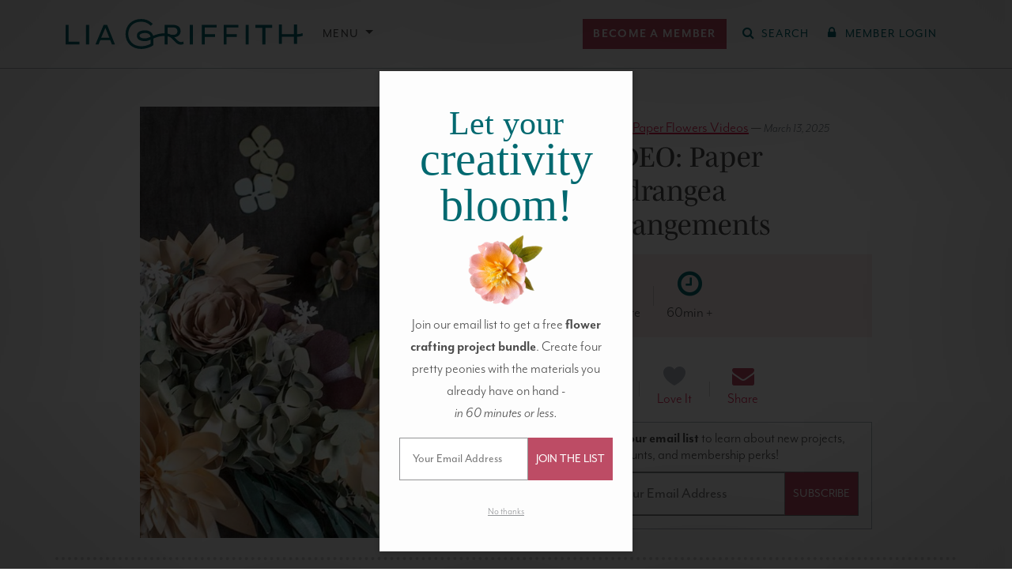

--- FILE ---
content_type: text/html; charset=UTF-8
request_url: https://liagriffith.com/video-tutorial-paper-hydrangea-arrangements/
body_size: 62790
content:
<!DOCTYPE html>
<!--[if lt IE 7 ]> <html lang="en" class="ie6"> <![endif]-->
<!--[if IE 7 ]>    <html lang="en" class="ie7"> <![endif]-->
<!--[if IE 8 ]>    <html lang="en" class="ie8"> <![endif]-->
<!--[if IE 9 ]>    <html lang="en" class="ie9"> <![endif]-->
<!--[if (gt IE 9)|!(IE)]><!--> <html lang="en" class=""> <!--<![endif]-->
<head>
  <meta charset="utf-8" />
  <meta http-equiv="X-UA-Compatible" content="IE=Edge" />

  

  <meta name="viewport" content="width=device-width, initial-scale=1.0, maximum-scale=5.0, minimum-scale=1.0" />

  
  <link rel="icon" type="image/x-icon" href="https://liagriffith.com/wp-content/themes/lia-griffith/assets/images/favicon.ico" />

  <link rel="alternate" type="application/rss+xml" href="https://liagriffith.com/feed/" title="LiaGriffith.com RSS Feed" />

  
  <script type="text/javascript">var ajax_url = 'https://liagriffith.com/wp-admin/admin-ajax.php';</script>
  <script type="text/javascript">
    var LGMConfig = {
      environment: 'production',
      plans: {"monthly":{"id":"monthly","interval":"monthly","name":"Monthly","price":14.99,"price_in_cents":1499},"yearly":{"id":"yearly","interval":"yearly","name":"Annual","price":149,"price_in_cents":14900},"craft-circle":{"id":"craft-circle","interval":"yearly","name":"Craft Circle","price":199,"price_in_cents":19900},"gift-yearly":{"id":"gift-yearly","interval":"yearly","name":"Annual Gift","price":129,"price_in_cents":12900}}    };
  </script>

	<link rel="dns-prefetch" href="//cdn.hu-manity.co" /><link rel="preconnect" href="https://www.facebook.com"><link rel="preconnect" href="https://www.googleadservices.com"><link rel="preconnect" href="https://googleads.g.doubleclick.net"><link rel="preconnect" href="https://d2s9i74h8duohm.cloudfront.net"><link rel="preconnect" href="https://www.googletagmanager.com"><link rel="preconnect" href="https://connect.facebook.net"><link rel="preconnect" href="https://p.typekit.net"><link rel="preconnect" href="https://use.typekit.net">
		<!-- Cookie Compliance -->
		<script type="text/javascript">var huOptions = {"appID":"liagriffithcom-ff265b4","currentLanguage":"en","blocking":true,"globalCookie":false,"isAdmin":false,"privacyConsent":true,"forms":[],"customProviders":[{"IsCustom":true,"CategoryID":1,"ProviderID":"0a75c8-68f2--135f-ba904d","ProviderURL":"https:\/\/www.klaviyo.com\/legal\/privacy\/privacy-notice","ProviderName":"Klaviyo","ProviderDescription":"Customized emails for subscribed members."},{"IsCustom":true,"CategoryID":1,"ProviderID":"c93292-dda3--4a59-f91780","ProviderURL":"https:\/\/vimeo.com\/privacy","ProviderName":"Vimeo","ProviderDescription":""},{"IsCustom":true,"CategoryID":1,"ProviderID":"78a461-75bc--5024-2322a8","ProviderURL":"https:\/\/policies.google.com\/privacy","ProviderName":"Google Recaptcha","ProviderDescription":"Recaptcha security question."},{"IsCustom":true,"CategoryID":1,"ProviderID":"9b5ae2-9fa0--ab98-6ae62a","ProviderURL":"https:\/\/policies.google.com\/privacy","ProviderName":"YouTube","ProviderDescription":"Show the chat functions for YouTube Lives."}],"customPatterns":[{"Pattern":"vimeo.com","CookieID":"f9f27c-3eda--ca04-f614e6","IsCustom":true,"CategoryID":1,"ProviderID":"c93292-dda3--4a59-f91780","PatternType":"iFrame","PatternFormat":"URL"},{"Pattern":"klaviyo.com","CookieID":"5a0d8d-c786--fbe5-5c84f0","IsCustom":true,"CategoryID":1,"ProviderID":"0a75c8-68f2--135f-ba904d","PatternType":"script","PatternFormat":"URL"},{"Pattern":"google.com\/recaptcha","CookieID":"0ea1fc-0da5--a6c7-10be47","IsCustom":true,"CategoryID":1,"ProviderID":"78a461-75bc--5024-2322a8","PatternType":"script","PatternFormat":"URL"},{"Pattern":"youtube.com","CookieID":"3cfae1-6ec2--f64a-a57fb6","IsCustom":true,"CategoryID":1,"ProviderID":"9b5ae2-9fa0--ab98-6ae62a","PatternType":"iFrame","PatternFormat":"URL"},{"Pattern":"youtube.com\/embed","CookieID":"19bcac-8050--1826-b7c192","IsCustom":true,"CategoryID":1,"ProviderID":"9b5ae2-9fa0--ab98-6ae62a","PatternType":"iFrame","PatternFormat":"URL"},{"Pattern":"vimeo.com","CookieID":"72b95a-ba1c--bc0e-098ac2","IsCustom":true,"CategoryID":1,"ProviderID":"c93292-dda3--4a59-f91780","PatternType":"script","PatternFormat":"URL"},{"Pattern":"youtube.com","CookieID":"1934e7-3624--d1ec-3fcd05","IsCustom":true,"CategoryID":1,"ProviderID":"9b5ae2-9fa0--ab98-6ae62a","PatternType":"script","PatternFormat":"URL"},{"Pattern":"vimeo.com\/api","CookieID":"6c076f-835e--93bc-d4a8e9","IsCustom":true,"CategoryID":1,"ProviderID":"c93292-dda3--4a59-f91780","PatternType":"iFrame","PatternFormat":"URL"},{"Pattern":"vimeo.com\/player","CookieID":"4593e6-5a83--a108-86ec40","IsCustom":true,"CategoryID":1,"ProviderID":"c93292-dda3--4a59-f91780","PatternType":"iFrame","PatternFormat":"URL"},{"Pattern":"player.vimeo.com","CookieID":"77e64d-9603--81a0-9958e1","IsCustom":true,"CategoryID":1,"ProviderID":"c93292-dda3--4a59-f91780","PatternType":"iFrame","PatternFormat":"URL"},{"Pattern":"player.vimeo.com\/video","CookieID":"62befe-8a5b--c98a-982a7d","IsCustom":true,"CategoryID":1,"ProviderID":"c93292-dda3--4a59-f91780","PatternType":"iFrame","PatternFormat":"URL"},{"Pattern":"player.vimeo.com\/api","CookieID":"5eac52-80e6--3bbc-78bc71","IsCustom":true,"CategoryID":1,"ProviderID":"c93292-dda3--4a59-f91780","PatternType":"iFrame","PatternFormat":"URL"}],"googleConsentDefault":{"ad_storage":4,"analytics_storage":2,"functionality_storage":3,"personalization_storage":3,"security_storage":3,"ad_personalization":4,"ad_user_data":4},"facebookConsentDefault":{"consent":4}};</script>
		<script type="text/javascript" src="https://cdn.hu-manity.co/hu-banner.min.js"></script><meta name='robots' content='index, follow, max-image-preview:large, max-snippet:-1, max-video-preview:-1' />
	<style>img:is([sizes="auto" i], [sizes^="auto," i]) { contain-intrinsic-size: 3000px 1500px }</style>
	        <script type='text/javascript'>
        window.dataLayer = window.dataLayer || [];
        dataLayer.push({"event":"user_data_loaded","userData":{"user_id":null,"membership_type":null,"membership_status":null},"timestamp":1768785672});
        </script>
        
	<!-- This site is optimized with the Yoast SEO Premium plugin v26.1 (Yoast SEO v26.1.1) - https://yoast.com/wordpress/plugins/seo/ -->
	<title>VIDEO: Paper Hydrangea Arrangements - Lia Griffith</title>
	<meta name="description" content="Right before Halloween, we made this fun video to show you some of our favorite paper hydrangea arrangements. Get ideas for wreaths, bouquets, and more!" />
	<link rel="canonical" href="https://liagriffith.com/video-tutorial-paper-hydrangea-arrangements/" />
	<meta property="og:locale" content="en_US" />
	<meta property="og:type" content="article" />
	<meta property="og:title" content="VIDEO: Paper Hydrangea Arrangements" />
	<meta property="og:description" content="Right before Halloween, we made this fun video to show you some of our favorite paper hydrangea arrangements. Get ideas for wreaths, bouquets, and more!" />
	<meta property="og:url" content="https://liagriffith.com/video-tutorial-paper-hydrangea-arrangements/" />
	<meta property="og:site_name" content="Lia Griffith" />
	<meta property="article:publisher" content="https://www.facebook.com/liagriffith.hyl" />
	<meta property="article:published_time" content="2018-11-08T00:02:43+00:00" />
	<meta property="article:modified_time" content="2025-03-13T16:40:13+00:00" />
	<meta property="og:image" content="https://d2s9i74h8duohm.cloudfront.net/wp-content/uploads/2018/11/Hydrangea_Video_4.jpg" />
	<meta property="og:image:width" content="750" />
	<meta property="og:image:height" content="750" />
	<meta property="og:image:type" content="image/jpeg" />
	<meta name="author" content="Lia Griffith" />
	<meta name="twitter:card" content="summary_large_image" />
	<meta name="twitter:creator" content="@LiaGriffith" />
	<meta name="twitter:site" content="@LiaGriffith" />
	<meta name="twitter:label1" content="Written by" />
	<meta name="twitter:data1" content="Lia Griffith" />
	<meta name="twitter:label2" content="Est. reading time" />
	<meta name="twitter:data2" content="2 minutes" />
	<script type="application/ld+json" class="yoast-schema-graph">{"@context":"https://schema.org","@graph":[{"@type":"Article","@id":"https://liagriffith.com/video-tutorial-paper-hydrangea-arrangements/#article","isPartOf":{"@id":"https://liagriffith.com/video-tutorial-paper-hydrangea-arrangements/"},"author":{"name":"Lia Griffith","@id":"https://liagriffith.com/#/schema/person/fefd209f573cf47acb0d35db13a17450"},"headline":"VIDEO: Paper Hydrangea Arrangements","datePublished":"2018-11-08T00:02:43+00:00","dateModified":"2025-03-13T16:40:13+00:00","mainEntityOfPage":{"@id":"https://liagriffith.com/video-tutorial-paper-hydrangea-arrangements/"},"wordCount":374,"commentCount":6,"publisher":{"@id":"https://liagriffith.com/#organization"},"image":{"@id":"https://liagriffith.com/video-tutorial-paper-hydrangea-arrangements/#primaryimage"},"thumbnailUrl":"https://d2s9i74h8duohm.cloudfront.net/wp-content/uploads/2018/11/Hydrangea_Video_4.jpg","keywords":["Premium Content"],"articleSection":["Frosted Paper Flowers","Frosted Paper Flowers Videos","SVG Flowers","Videos"],"inLanguage":"en-US","potentialAction":[{"@type":"CommentAction","name":"Comment","target":["https://liagriffith.com/video-tutorial-paper-hydrangea-arrangements/#respond"]}]},{"@type":"WebPage","@id":"https://liagriffith.com/video-tutorial-paper-hydrangea-arrangements/","url":"https://liagriffith.com/video-tutorial-paper-hydrangea-arrangements/","name":"VIDEO: Paper Hydrangea Arrangements - Lia Griffith","isPartOf":{"@id":"https://liagriffith.com/#website"},"primaryImageOfPage":{"@id":"https://liagriffith.com/video-tutorial-paper-hydrangea-arrangements/#primaryimage"},"image":{"@id":"https://liagriffith.com/video-tutorial-paper-hydrangea-arrangements/#primaryimage"},"thumbnailUrl":"https://d2s9i74h8duohm.cloudfront.net/wp-content/uploads/2018/11/Hydrangea_Video_4.jpg","datePublished":"2018-11-08T00:02:43+00:00","dateModified":"2025-03-13T16:40:13+00:00","description":"Right before Halloween, we made this fun video to show you some of our favorite paper hydrangea arrangements. Get ideas for wreaths, bouquets, and more!","breadcrumb":{"@id":"https://liagriffith.com/video-tutorial-paper-hydrangea-arrangements/#breadcrumb"},"inLanguage":"en-US","potentialAction":[{"@type":"ReadAction","target":["https://liagriffith.com/video-tutorial-paper-hydrangea-arrangements/"]}]},{"@type":"ImageObject","inLanguage":"en-US","@id":"https://liagriffith.com/video-tutorial-paper-hydrangea-arrangements/#primaryimage","url":"https://d2s9i74h8duohm.cloudfront.net/wp-content/uploads/2018/11/Hydrangea_Video_4.jpg","contentUrl":"https://d2s9i74h8duohm.cloudfront.net/wp-content/uploads/2018/11/Hydrangea_Video_4.jpg","width":750,"height":750,"caption":"paper hydrangea arrangements"},{"@type":"BreadcrumbList","@id":"https://liagriffith.com/video-tutorial-paper-hydrangea-arrangements/#breadcrumb","itemListElement":[{"@type":"ListItem","position":1,"name":"Home","item":"https://liagriffith.com/"},{"@type":"ListItem","position":2,"name":"VIDEO: Paper Hydrangea Arrangements"}]},{"@type":"WebSite","@id":"https://liagriffith.com/#website","url":"https://liagriffith.com/","name":"Lia Griffith","description":"handcraft your life","publisher":{"@id":"https://liagriffith.com/#organization"},"potentialAction":[{"@type":"SearchAction","target":{"@type":"EntryPoint","urlTemplate":"https://liagriffith.com/?s={search_term_string}"},"query-input":{"@type":"PropertyValueSpecification","valueRequired":true,"valueName":"search_term_string"}}],"inLanguage":"en-US"},{"@type":"Organization","@id":"https://liagriffith.com/#organization","name":"Lia Griffith","url":"https://liagriffith.com/","logo":{"@type":"ImageObject","inLanguage":"en-US","@id":"https://liagriffith.com/#/schema/logo/image/","url":"https://lia-griffith-media.s3.us-west-2.amazonaws.com/wp-content/uploads/2015/08/lia-email-logo.png","contentUrl":"https://lia-griffith-media.s3.us-west-2.amazonaws.com/wp-content/uploads/2015/08/lia-email-logo.png","width":400,"height":52,"caption":"Lia Griffith"},"image":{"@id":"https://liagriffith.com/#/schema/logo/image/"},"sameAs":["https://www.facebook.com/liagriffith.hyl","https://x.com/LiaGriffith","https://www.youtube.com/channel/UCBVkQp7dLhvlvNtt9pQ7u6w","https://www.instagram.com/liagriffith/","https://www.pinterest.com/liag/"]},{"@type":"Person","@id":"https://liagriffith.com/#/schema/person/fefd209f573cf47acb0d35db13a17450","name":"Lia Griffith","image":{"@type":"ImageObject","inLanguage":"en-US","@id":"https://liagriffith.com/#/schema/person/image/","url":"https://secure.gravatar.com/avatar/bc67ba7d0caa36ec76640ff776cb4f8fe4f273290a7c25329ed5cd18ff8bc63f?s=96&d=mm&r=g","contentUrl":"https://secure.gravatar.com/avatar/bc67ba7d0caa36ec76640ff776cb4f8fe4f273290a7c25329ed5cd18ff8bc63f?s=96&d=mm&r=g","caption":"Lia Griffith"},"sameAs":["https://liagriffith.com"],"url":"https://liagriffith.com/author/helloliagriffith-com/"}]}</script>
	<!-- / Yoast SEO Premium plugin. -->


<link rel='dns-prefetch' href='//scripts.mediavine.com' />
<link rel='dns-prefetch' href='//use.fontawesome.com' />
<link rel='dns-prefetch' href='//use.typekit.net' />
<link rel='dns-prefetch' href='//hcaptcha.com' />
<link rel="alternate" type="application/rss+xml" title="Lia Griffith &raquo; VIDEO: Paper Hydrangea Arrangements Comments Feed" href="https://liagriffith.com/video-tutorial-paper-hydrangea-arrangements/feed/" />
<style id='liagriffithmedia-downloads-view-style-inline-css' type='text/css'>
.download-cta-option:hover{border-color:var(--bs-primary)!important}.download-cta-option:has(input:checked){background-color:var(--bs-light-primary)!important;border-color:var(--bs-primary)!important}

</style>
<link rel='stylesheet' id='wp-block-library-css' href='https://liagriffith.com/wp-includes/css/dist/block-library/style.min.css?ver=6.8.3' type='text/css' media='all' />
<style id='liagriffithmedia-top-banner-style-inline-css' type='text/css'>
@media screen and (max-width:576px){.wp-block-liagriffithmedia-top-banner .top-banner__heading{font-size:8vw}}

</style>
<style id='liagriffithmedia-solution-banner-style-inline-css' type='text/css'>
.wp-block-liagriffithmedia-solution-banner .solution-banner__heading h1{color:#435727}@media(min-width:992px){.wp-block-liagriffithmedia-solution-banner .solution-banner__heading{padding-right:4em}}

</style>
<style id='liagriffithmedia-look-inside-style-inline-css' type='text/css'>
.wp-block-liagriffithmedia-look-inside .home-video-banner{background-color:#103234;padding:20px 0;width:100%}.wp-block-liagriffithmedia-look-inside .home-video-banner__container{margin:0 auto;max-width:1284px;position:relative;width:100%}.wp-block-liagriffithmedia-look-inside .home-video-banner__text{background:rgba(4,89,86,.6);color:#fff;height:16rem;left:50%;line-height:2.5rem;margin:-8rem 0 0 -25rem;position:absolute;text-align:center;top:50%;width:50rem;z-index:10}.wp-block-liagriffithmedia-look-inside .home-video-banner__text--sans{font-size:2.3rem;font-weight:700;letter-spacing:.11em;position:absolute;text-transform:uppercase;top:2rem;width:100%}.wp-block-liagriffithmedia-look-inside .home-video-banner__text--serif{bottom:2.5rem;font-family:mrs-eaves,Times New Roman,serif;font-size:4.8rem;font-style:italic;letter-spacing:.03em;position:absolute;text-transform:lowercase;width:100%}.wp-block-liagriffithmedia-look-inside .home-video-banner__video-body{padding-top:56.25%;position:relative;width:100%}.wp-block-liagriffithmedia-look-inside .home-video-banner__video-body iframe{height:100%;position:absolute;top:0;width:100%}.wp-block-liagriffithmedia-look-inside .video-embed.state-error .video-embed__loaded-message,.wp-block-liagriffithmedia-look-inside .video-embed.state-loaded .video-embed__container{opacity:1;transition:.25s ease,visibility 0s;visibility:visible}.wp-block-liagriffithmedia-look-inside .home-video-banner__text.state-loaded,.wp-block-liagriffithmedia-look-inside .video-embed.state-loaded .video-embed__cover,.wp-block-liagriffithmedia-look-inside .video-embed.state-played .video-embed__loaded-message,.wp-block-liagriffithmedia-look-inside .video-embed__loaded-message{opacity:0;transition:.25s ease,visibility 0s .25s;visibility:hidden}.wp-block-liagriffithmedia-look-inside .video-embed__loaded-message{background:rgba(4,89,86,.6);color:#fff;font-size:2.2rem;font-weight:400;left:50%;letter-spacing:.08rem;margin:-2.2rem 0 0 -9rem;padding:.5em;pointer-events:none;position:absolute;text-align:center;text-transform:uppercase;top:50%;width:18rem;z-index:40}.wp-block-liagriffithmedia-look-inside .video-embed__container,.wp-block-liagriffithmedia-look-inside .video-embed__cover{display:block;height:100%;left:0;position:absolute;top:0;width:100%}.wp-block-liagriffithmedia-look-inside .video-embed__cover{margin-bottom:8px;overflow:hidden;transition:.25s ease,visibility 0s}.wp-block-liagriffithmedia-look-inside .video-embed__cover:before{background:radial-gradient(center,ellipse farthest-corner,transparent 0,rgba(0,0,0,.25) 80%);bottom:0;content:"";display:block;left:0;position:absolute;right:0;top:0}.wp-block-liagriffithmedia-look-inside .video-embed__cover:hover .video-embed__icon-play-circle{transform:scale(1.2)}.wp-block-liagriffithmedia-look-inside .video-embed__cover img{display:block;position:relative;width:100%}.wp-block-liagriffithmedia-look-inside a.video-embed__cover:hover{opacity:1}.wp-block-liagriffithmedia-look-inside .video-embed__cover .video-embed__icon-play-circle{background:rgba(4,89,86,.6);border-radius:5rem;display:block;fill:#fff;height:5rem;left:50%;margin:-2.5rem 0 0 -2.5rem;position:absolute;top:50%;transition:.45s cubic-bezier(.325,.695,.095,1.19);width:5rem}.wp-block-liagriffithmedia-look-inside .video-embed__icon-play-circle{z-index:20}.wp-block-liagriffithmedia-look-inside .video-embed__container{transition:.25s ease,visibility 0s .25s}.wp-block-liagriffithmedia-look-inside .video-embed__container iframe{height:100%;width:100%;z-index:30}@media screen and (max-width:767px){.wp-block-liagriffithmedia-look-inside .home-video-banner{background-color:#eeeded;padding:0 0 40px}.wp-block-liagriffithmedia-look-inside .home-video-banner__text{background:none;color:var(--wp--preset--color--primary);display:block;height:auto;margin:0 10px;padding:20px 0;position:static;width:auto}.wp-block-liagriffithmedia-look-inside .home-video-banner__text--sans,.wp-block-liagriffithmedia-look-inside .home-video-banner__text--serif{position:static;width:100%}.wp-block-liagriffithmedia-look-inside .home-video-banner__text--sans{font-size:2rem;font-weight:400;letter-spacing:.15em}.wp-block-liagriffithmedia-look-inside .home-video-banner__text--serif{font-size:2.8rem;letter-spacing:.09em}.wp-block-liagriffithmedia-look-inside .home-video-banner__text.state-loaded{opacity:1;visibility:visible}}

</style>
<style id='liagriffithmedia-membership-benefits-style-inline-css' type='text/css'>
.wp-block-liagriffithmedia-membership-benefits .portal-membership-benefits__membership-block{margin-bottom:4rem;position:relative}.wp-block-liagriffithmedia-membership-benefits .portal-membership-benefits__benefit-row{border-bottom:var(--bs-border-width) dashed var(--bs-border-color)}.wp-block-liagriffithmedia-membership-benefits .portal-membership-benefits.column-count-3 .portal-membership-benefits__benefit-col:first-child{width:40%}.wp-block-liagriffithmedia-membership-benefits .portal-membership-benefits.column-count-3 .portal-membership-benefits__benefit-col{width:30%}.wp-block-liagriffithmedia-membership-benefits .portal-membership-benefits.column-count-4 .portal-membership-benefits__benefit-col:first-child{width:40%}.wp-block-liagriffithmedia-membership-benefits .portal-membership-benefits.column-count-4 .portal-membership-benefits__benefit-col{width:20%}.wp-block-liagriffithmedia-membership-benefits .portal-membership-benefits__benefit-col:first-child{border:none}.wp-block-liagriffithmedia-membership-benefits .portal-membership-benefits__benefit-col{border-left:var(--bs-border-width) solid var(--bs-border-color)}.wp-block-liagriffithmedia-membership-benefits .portal-membership-benefits__benefit-col.benefit-col--yearly{border-left:var(--bs-border-width) solid var(--bs-border-color);border-right:var(--bs-border-width) solid var(--bs-border-color)}.wp-block-liagriffithmedia-membership-benefits .portal-membership-benefits__benefit-col.benefit-col--craft-circle{border-left:none;border-right:var(--bs-border-width) solid var(--bs-border-color)}.wp-block-liagriffithmedia-membership-benefits .portal-membership-benefits__benefit-col.benefit-col--yearly{background-color:#f8edf0}.wp-block-liagriffithmedia-membership-benefits .portal-membership-benefits__heading--craft-circle,.wp-block-liagriffithmedia-membership-benefits .portal-membership-benefits__heading--monthly{font-size:2.5rem}.wp-block-liagriffithmedia-membership-benefits .portal-membership-benefits__heading--yearly{font-size:3.25rem}.wp-block-liagriffithmedia-membership-benefits .portal-membership-benefits__col-heading--monthly,.wp-block-liagriffithmedia-membership-benefits .portal-membership-benefits__heading--monthly{color:#747474}.wp-block-liagriffithmedia-membership-benefits .portal-membership-benefits__col-heading--yearly,.wp-block-liagriffithmedia-membership-benefits .portal-membership-benefits__heading--yearly{color:var(--bs-primary)}.wp-block-liagriffithmedia-membership-benefits .portal-membership-benefits__col-heading--craft-circle,.wp-block-liagriffithmedia-membership-benefits .portal-membership-benefits__heading--craft-circle{color:var(--bs-secondary)}.wp-block-liagriffithmedia-membership-benefits .portal-membership-benefits__col-heading--craft-circle small,.wp-block-liagriffithmedia-membership-benefits .portal-membership-benefits__col-heading--monthly small,.wp-block-liagriffithmedia-membership-benefits .portal-membership-benefits__col-heading--yearly small,.wp-block-liagriffithmedia-membership-benefits .portal-membership-benefits__heading--craft-circle small,.wp-block-liagriffithmedia-membership-benefits .portal-membership-benefits__heading--monthly small,.wp-block-liagriffithmedia-membership-benefits .portal-membership-benefits__heading--yearly small{color:var(--bs-body-color);font-family:var(--bs-body-font-family);font-size:.4em;letter-spacing:.2em}

</style>
<style id='liagriffithmedia-lead-content-style-inline-css' type='text/css'>
.wp-block-liagriffithmedia-lead-content p:last-child{margin-bottom:0!important}

</style>
<style id='liagriffithmedia-benefits-bar-style-inline-css' type='text/css'>
.wp-block-liagriffithmedia-benefits-bar .benefit-item{border-right:2px solid var(--bs-white)}.wp-block-liagriffithmedia-benefits-bar .benefit-item:first-child{border-left:2px solid var(--bs-white)}@media screen and (max-width:768px){.wp-block-liagriffithmedia-benefits-bar .benefit-item{border-right:none;border-top:1px solid var(--bs-white)}.wp-block-liagriffithmedia-benefits-bar .benefit-item:first-child{border:none}}

</style>
<style id='liagriffithmedia-condition-wrapper-style-inline-css' type='text/css'>
.wp-block-liagriffithmedia-condition-wrapper .condition-wrapper__inner-blocks-border{border:3px dashed red;padding:10px}.wp-block-liagriffithmedia-condition-wrapper .condition-wrapper__admin-message{color:red}

</style>
<style id='liagriffithmedia-sfwd-condition-wrapper-style-inline-css' type='text/css'>
.wp-block-liagriffithmedia-sfwd-condition-wrapper .condition-wrapper__inner-blocks-border{border:3px dashed red;padding:10px}.wp-block-liagriffithmedia-sfwd-condition-wrapper .condition-wrapper__admin-message{color:red}

</style>
<link rel='preload' as='style' href='https://liagriffith.com/wp-content/plugins/easy-digital-downloads-pro/includes/blocks/assets/css/edd-blocks.css?ver=3.6.2'> <link rel='stylesheet' id='edd-blocks-css' href='https://liagriffith.com/wp-content/plugins/easy-digital-downloads-pro/includes/blocks/assets/css/edd-blocks.css?ver=3.6.2' type='text/css' media='all' />
<style id='global-styles-inline-css' type='text/css'>
:root{--wp--preset--aspect-ratio--square: 1;--wp--preset--aspect-ratio--4-3: 4/3;--wp--preset--aspect-ratio--3-4: 3/4;--wp--preset--aspect-ratio--3-2: 3/2;--wp--preset--aspect-ratio--2-3: 2/3;--wp--preset--aspect-ratio--16-9: 16/9;--wp--preset--aspect-ratio--9-16: 9/16;--wp--preset--color--black: #000000;--wp--preset--color--cyan-bluish-gray: #abb8c3;--wp--preset--color--white: #ffffff;--wp--preset--color--pale-pink: #f78da7;--wp--preset--color--vivid-red: #cf2e2e;--wp--preset--color--luminous-vivid-orange: #ff6900;--wp--preset--color--luminous-vivid-amber: #fcb900;--wp--preset--color--light-green-cyan: #7bdcb5;--wp--preset--color--vivid-green-cyan: #00d084;--wp--preset--color--pale-cyan-blue: #8ed1fc;--wp--preset--color--vivid-cyan-blue: #0693e3;--wp--preset--color--vivid-purple: #9b51e0;--wp--preset--color--body: #4d4d4d;--wp--preset--color--muted-gray: #6c757d;--wp--preset--color--light-gray: #f5f5f5;--wp--preset--color--primary: #006970;--wp--preset--color--light-primary: #e6f4f5;--wp--preset--color--secondary: #bd4c65;--wp--preset--color--light-secondary: #f8e9ea;--wp--preset--color--light-yellow: #ffe599;--wp--preset--color--pine-green: #435727;--wp--preset--gradient--vivid-cyan-blue-to-vivid-purple: linear-gradient(135deg,rgba(6,147,227,1) 0%,rgb(155,81,224) 100%);--wp--preset--gradient--light-green-cyan-to-vivid-green-cyan: linear-gradient(135deg,rgb(122,220,180) 0%,rgb(0,208,130) 100%);--wp--preset--gradient--luminous-vivid-amber-to-luminous-vivid-orange: linear-gradient(135deg,rgba(252,185,0,1) 0%,rgba(255,105,0,1) 100%);--wp--preset--gradient--luminous-vivid-orange-to-vivid-red: linear-gradient(135deg,rgba(255,105,0,1) 0%,rgb(207,46,46) 100%);--wp--preset--gradient--very-light-gray-to-cyan-bluish-gray: linear-gradient(135deg,rgb(238,238,238) 0%,rgb(169,184,195) 100%);--wp--preset--gradient--cool-to-warm-spectrum: linear-gradient(135deg,rgb(74,234,220) 0%,rgb(151,120,209) 20%,rgb(207,42,186) 40%,rgb(238,44,130) 60%,rgb(251,105,98) 80%,rgb(254,248,76) 100%);--wp--preset--gradient--blush-light-purple: linear-gradient(135deg,rgb(255,206,236) 0%,rgb(152,150,240) 100%);--wp--preset--gradient--blush-bordeaux: linear-gradient(135deg,rgb(254,205,165) 0%,rgb(254,45,45) 50%,rgb(107,0,62) 100%);--wp--preset--gradient--luminous-dusk: linear-gradient(135deg,rgb(255,203,112) 0%,rgb(199,81,192) 50%,rgb(65,88,208) 100%);--wp--preset--gradient--pale-ocean: linear-gradient(135deg,rgb(255,245,203) 0%,rgb(182,227,212) 50%,rgb(51,167,181) 100%);--wp--preset--gradient--electric-grass: linear-gradient(135deg,rgb(202,248,128) 0%,rgb(113,206,126) 100%);--wp--preset--gradient--midnight: linear-gradient(135deg,rgb(2,3,129) 0%,rgb(40,116,252) 100%);--wp--preset--font-size--small: 0.875rem;--wp--preset--font-size--medium: 20px;--wp--preset--font-size--large: 36px;--wp--preset--font-size--x-large: 42px;--wp--preset--font-size--h-6: 1rem;--wp--preset--font-size--base: 1.2rem;--wp--preset--font-size--lead: 1.25rem;--wp--preset--font-size--h-4: calc(1.275rem + 0.3vw);--wp--preset--font-size--h-3: calc(1.3rem + 0.6vw);--wp--preset--font-size--h-2: calc(1.325rem + 0.9vw);--wp--preset--font-size--h-1: calc(1.35rem + 1.2vw);--wp--preset--font-size--display-6: calc(1.375rem + 1.5vw);--wp--preset--font-size--display-5: calc(1.425rem + 2.1vw);--wp--preset--font-size--display-4: calc(1.475rem + 2.7vw);--wp--preset--font-size--display-3: calc(1.525rem + 3.3vw);--wp--preset--font-size--display-2: calc(1.575rem + 3.9vw);--wp--preset--font-size--display-1: calc(1.625rem + 4.5vw);--wp--preset--font-family--sans: mr-eaves-modern, sans-serif;--wp--preset--font-family--serif: mencken-std, serif;--wp--preset--spacing--20: 0.44rem;--wp--preset--spacing--30: 0.67rem;--wp--preset--spacing--40: 1rem;--wp--preset--spacing--50: 1.5rem;--wp--preset--spacing--60: 2.25rem;--wp--preset--spacing--70: 3.38rem;--wp--preset--spacing--80: 5.06rem;--wp--preset--spacing--1: 0.25rem;--wp--preset--spacing--2: 0.5rem;--wp--preset--spacing--3: 1rem;--wp--preset--spacing--4: 1.5rem;--wp--preset--spacing--5: 3rem;--wp--preset--shadow--natural: 6px 6px 9px rgba(0, 0, 0, 0.2);--wp--preset--shadow--deep: 12px 12px 50px rgba(0, 0, 0, 0.4);--wp--preset--shadow--sharp: 6px 6px 0px rgba(0, 0, 0, 0.2);--wp--preset--shadow--outlined: 6px 6px 0px -3px rgba(255, 255, 255, 1), 6px 6px rgba(0, 0, 0, 1);--wp--preset--shadow--crisp: 6px 6px 0px rgba(0, 0, 0, 1);}:where(body) { margin: 0; }.wp-site-blocks > .alignleft { float: left; margin-right: 2em; }.wp-site-blocks > .alignright { float: right; margin-left: 2em; }.wp-site-blocks > .aligncenter { justify-content: center; margin-left: auto; margin-right: auto; }:where(.wp-site-blocks) > * { margin-block-start: 0; margin-block-end: 0; }:where(.wp-site-blocks) > :first-child { margin-block-start: 0; }:where(.wp-site-blocks) > :last-child { margin-block-end: 0; }:root { --wp--style--block-gap: 0; }:root :where(.is-layout-flow) > :first-child{margin-block-start: 0;}:root :where(.is-layout-flow) > :last-child{margin-block-end: 0;}:root :where(.is-layout-flow) > *{margin-block-start: 0;margin-block-end: 0;}:root :where(.is-layout-constrained) > :first-child{margin-block-start: 0;}:root :where(.is-layout-constrained) > :last-child{margin-block-end: 0;}:root :where(.is-layout-constrained) > *{margin-block-start: 0;margin-block-end: 0;}:root :where(.is-layout-flex){gap: 0;}:root :where(.is-layout-grid){gap: 0;}.is-layout-flow > .alignleft{float: left;margin-inline-start: 0;margin-inline-end: 2em;}.is-layout-flow > .alignright{float: right;margin-inline-start: 2em;margin-inline-end: 0;}.is-layout-flow > .aligncenter{margin-left: auto !important;margin-right: auto !important;}.is-layout-constrained > .alignleft{float: left;margin-inline-start: 0;margin-inline-end: 2em;}.is-layout-constrained > .alignright{float: right;margin-inline-start: 2em;margin-inline-end: 0;}.is-layout-constrained > .aligncenter{margin-left: auto !important;margin-right: auto !important;}.is-layout-constrained > :where(:not(.alignleft):not(.alignright):not(.alignfull)){margin-left: auto !important;margin-right: auto !important;}body .is-layout-flex{display: flex;}.is-layout-flex{flex-wrap: wrap;align-items: center;}.is-layout-flex > :is(*, div){margin: 0;}body .is-layout-grid{display: grid;}.is-layout-grid > :is(*, div){margin: 0;}body{background-color: var(--wp--preset--color--white);color: var(--wp--preset--color--body);font-family: var(--wp--preset--font-family--sans);font-size: var(--wp--preset--font-size--base);font-weight: 300;line-height: 1.5;padding-top: 0px;padding-right: 0px;padding-bottom: 0px;padding-left: 0px;}a:where(:not(.wp-element-button)){color: #d8224f;text-decoration: underline;}h1, h2, h3, h4, h5, h6{font-family: var(--wp--preset--font-family--serif);font-weight: 400;line-height: 1.2;}h1{font-size: var(--wp--preset--font-size--h-1);}h2{font-size: var(--wp--preset--font-size--h-2);}h3{font-size: var(--wp--preset--font-size--h-3);}h4{font-size: var(--wp--preset--font-size--h-4);}h5{font-size: var(--wp--preset--font-size--lead);}h6{font-size: var(--wp--preset--font-size--h-6);}:root :where(.wp-element-button, .wp-block-button__link){background-color: #32373c;border-width: 0;color: #fff;font-family: inherit;font-size: inherit;line-height: inherit;padding: calc(0.667em + 2px) calc(1.333em + 2px);text-decoration: none;}.has-black-color{color: var(--wp--preset--color--black) !important;}.has-cyan-bluish-gray-color{color: var(--wp--preset--color--cyan-bluish-gray) !important;}.has-white-color{color: var(--wp--preset--color--white) !important;}.has-pale-pink-color{color: var(--wp--preset--color--pale-pink) !important;}.has-vivid-red-color{color: var(--wp--preset--color--vivid-red) !important;}.has-luminous-vivid-orange-color{color: var(--wp--preset--color--luminous-vivid-orange) !important;}.has-luminous-vivid-amber-color{color: var(--wp--preset--color--luminous-vivid-amber) !important;}.has-light-green-cyan-color{color: var(--wp--preset--color--light-green-cyan) !important;}.has-vivid-green-cyan-color{color: var(--wp--preset--color--vivid-green-cyan) !important;}.has-pale-cyan-blue-color{color: var(--wp--preset--color--pale-cyan-blue) !important;}.has-vivid-cyan-blue-color{color: var(--wp--preset--color--vivid-cyan-blue) !important;}.has-vivid-purple-color{color: var(--wp--preset--color--vivid-purple) !important;}.has-body-color{color: var(--wp--preset--color--body) !important;}.has-muted-gray-color{color: var(--wp--preset--color--muted-gray) !important;}.has-light-gray-color{color: var(--wp--preset--color--light-gray) !important;}.has-primary-color{color: var(--wp--preset--color--primary) !important;}.has-light-primary-color{color: var(--wp--preset--color--light-primary) !important;}.has-secondary-color{color: var(--wp--preset--color--secondary) !important;}.has-light-secondary-color{color: var(--wp--preset--color--light-secondary) !important;}.has-light-yellow-color{color: var(--wp--preset--color--light-yellow) !important;}.has-pine-green-color{color: var(--wp--preset--color--pine-green) !important;}.has-black-background-color{background-color: var(--wp--preset--color--black) !important;}.has-cyan-bluish-gray-background-color{background-color: var(--wp--preset--color--cyan-bluish-gray) !important;}.has-white-background-color{background-color: var(--wp--preset--color--white) !important;}.has-pale-pink-background-color{background-color: var(--wp--preset--color--pale-pink) !important;}.has-vivid-red-background-color{background-color: var(--wp--preset--color--vivid-red) !important;}.has-luminous-vivid-orange-background-color{background-color: var(--wp--preset--color--luminous-vivid-orange) !important;}.has-luminous-vivid-amber-background-color{background-color: var(--wp--preset--color--luminous-vivid-amber) !important;}.has-light-green-cyan-background-color{background-color: var(--wp--preset--color--light-green-cyan) !important;}.has-vivid-green-cyan-background-color{background-color: var(--wp--preset--color--vivid-green-cyan) !important;}.has-pale-cyan-blue-background-color{background-color: var(--wp--preset--color--pale-cyan-blue) !important;}.has-vivid-cyan-blue-background-color{background-color: var(--wp--preset--color--vivid-cyan-blue) !important;}.has-vivid-purple-background-color{background-color: var(--wp--preset--color--vivid-purple) !important;}.has-body-background-color{background-color: var(--wp--preset--color--body) !important;}.has-muted-gray-background-color{background-color: var(--wp--preset--color--muted-gray) !important;}.has-light-gray-background-color{background-color: var(--wp--preset--color--light-gray) !important;}.has-primary-background-color{background-color: var(--wp--preset--color--primary) !important;}.has-light-primary-background-color{background-color: var(--wp--preset--color--light-primary) !important;}.has-secondary-background-color{background-color: var(--wp--preset--color--secondary) !important;}.has-light-secondary-background-color{background-color: var(--wp--preset--color--light-secondary) !important;}.has-light-yellow-background-color{background-color: var(--wp--preset--color--light-yellow) !important;}.has-pine-green-background-color{background-color: var(--wp--preset--color--pine-green) !important;}.has-black-border-color{border-color: var(--wp--preset--color--black) !important;}.has-cyan-bluish-gray-border-color{border-color: var(--wp--preset--color--cyan-bluish-gray) !important;}.has-white-border-color{border-color: var(--wp--preset--color--white) !important;}.has-pale-pink-border-color{border-color: var(--wp--preset--color--pale-pink) !important;}.has-vivid-red-border-color{border-color: var(--wp--preset--color--vivid-red) !important;}.has-luminous-vivid-orange-border-color{border-color: var(--wp--preset--color--luminous-vivid-orange) !important;}.has-luminous-vivid-amber-border-color{border-color: var(--wp--preset--color--luminous-vivid-amber) !important;}.has-light-green-cyan-border-color{border-color: var(--wp--preset--color--light-green-cyan) !important;}.has-vivid-green-cyan-border-color{border-color: var(--wp--preset--color--vivid-green-cyan) !important;}.has-pale-cyan-blue-border-color{border-color: var(--wp--preset--color--pale-cyan-blue) !important;}.has-vivid-cyan-blue-border-color{border-color: var(--wp--preset--color--vivid-cyan-blue) !important;}.has-vivid-purple-border-color{border-color: var(--wp--preset--color--vivid-purple) !important;}.has-body-border-color{border-color: var(--wp--preset--color--body) !important;}.has-muted-gray-border-color{border-color: var(--wp--preset--color--muted-gray) !important;}.has-light-gray-border-color{border-color: var(--wp--preset--color--light-gray) !important;}.has-primary-border-color{border-color: var(--wp--preset--color--primary) !important;}.has-light-primary-border-color{border-color: var(--wp--preset--color--light-primary) !important;}.has-secondary-border-color{border-color: var(--wp--preset--color--secondary) !important;}.has-light-secondary-border-color{border-color: var(--wp--preset--color--light-secondary) !important;}.has-light-yellow-border-color{border-color: var(--wp--preset--color--light-yellow) !important;}.has-pine-green-border-color{border-color: var(--wp--preset--color--pine-green) !important;}.has-vivid-cyan-blue-to-vivid-purple-gradient-background{background: var(--wp--preset--gradient--vivid-cyan-blue-to-vivid-purple) !important;}.has-light-green-cyan-to-vivid-green-cyan-gradient-background{background: var(--wp--preset--gradient--light-green-cyan-to-vivid-green-cyan) !important;}.has-luminous-vivid-amber-to-luminous-vivid-orange-gradient-background{background: var(--wp--preset--gradient--luminous-vivid-amber-to-luminous-vivid-orange) !important;}.has-luminous-vivid-orange-to-vivid-red-gradient-background{background: var(--wp--preset--gradient--luminous-vivid-orange-to-vivid-red) !important;}.has-very-light-gray-to-cyan-bluish-gray-gradient-background{background: var(--wp--preset--gradient--very-light-gray-to-cyan-bluish-gray) !important;}.has-cool-to-warm-spectrum-gradient-background{background: var(--wp--preset--gradient--cool-to-warm-spectrum) !important;}.has-blush-light-purple-gradient-background{background: var(--wp--preset--gradient--blush-light-purple) !important;}.has-blush-bordeaux-gradient-background{background: var(--wp--preset--gradient--blush-bordeaux) !important;}.has-luminous-dusk-gradient-background{background: var(--wp--preset--gradient--luminous-dusk) !important;}.has-pale-ocean-gradient-background{background: var(--wp--preset--gradient--pale-ocean) !important;}.has-electric-grass-gradient-background{background: var(--wp--preset--gradient--electric-grass) !important;}.has-midnight-gradient-background{background: var(--wp--preset--gradient--midnight) !important;}.has-small-font-size{font-size: var(--wp--preset--font-size--small) !important;}.has-medium-font-size{font-size: var(--wp--preset--font-size--medium) !important;}.has-large-font-size{font-size: var(--wp--preset--font-size--large) !important;}.has-x-large-font-size{font-size: var(--wp--preset--font-size--x-large) !important;}.has-h-6-font-size{font-size: var(--wp--preset--font-size--h-6) !important;}.has-base-font-size{font-size: var(--wp--preset--font-size--base) !important;}.has-lead-font-size{font-size: var(--wp--preset--font-size--lead) !important;}.has-h-4-font-size{font-size: var(--wp--preset--font-size--h-4) !important;}.has-h-3-font-size{font-size: var(--wp--preset--font-size--h-3) !important;}.has-h-2-font-size{font-size: var(--wp--preset--font-size--h-2) !important;}.has-h-1-font-size{font-size: var(--wp--preset--font-size--h-1) !important;}.has-display-6-font-size{font-size: var(--wp--preset--font-size--display-6) !important;}.has-display-5-font-size{font-size: var(--wp--preset--font-size--display-5) !important;}.has-display-4-font-size{font-size: var(--wp--preset--font-size--display-4) !important;}.has-display-3-font-size{font-size: var(--wp--preset--font-size--display-3) !important;}.has-display-2-font-size{font-size: var(--wp--preset--font-size--display-2) !important;}.has-display-1-font-size{font-size: var(--wp--preset--font-size--display-1) !important;}.has-sans-font-family{font-family: var(--wp--preset--font-family--sans) !important;}.has-serif-font-family{font-family: var(--wp--preset--font-family--serif) !important;}
:root :where(.wp-block-pullquote){font-size: 1.5em;line-height: 1.6;}
</style>
<link rel='stylesheet' id='dashicons-css' href='https://liagriffith.com/wp-includes/css/dashicons.min.css?ver=6.8.3' type='text/css' media='all' />
<link rel='preload' as='style' href='https://liagriffith.com/wp-content/plugins/sfwd-lms/src/assets/dist/css/admin-bar/styles.css?ver=4.25.4'> <link rel='stylesheet' id='learndash-admin-bar-css' href='https://liagriffith.com/wp-content/plugins/sfwd-lms/src/assets/dist/css/admin-bar/styles.css?ver=4.25.4' type='text/css' media='all' />
<link rel='preload' as='style' href='https://liagriffith.com/wp-content/themes/lia-griffith/assets/dist/styles/bootstrap.css?ver=17.2.0'> <link rel='stylesheet' id='bootstrap-css' href='https://liagriffith.com/wp-content/themes/lia-griffith/assets/dist/styles/bootstrap.css?ver=17.2.0' type='text/css' media='all' />
<link rel='stylesheet' id='lg-theme-css' href='https://liagriffith.com/wp-content/themes/lia-griffith/assets/dist/styles/theme.css?ver=17.2.0' type='text/css' media='all' />
<style id='lg-theme-inline-css' type='text/css'>

		:root {
			--edd-blocks-light-grey: var(--bs-border-color);
		}
	
</style>
<link rel='preload' as='style' href='https://liagriffith.com/wp-content/themes/lia-griffith/assets/dist/styles/grids.css?ver=17.2.0'> <link rel='stylesheet' id='lg-grids-css' href='https://liagriffith.com/wp-content/themes/lia-griffith/assets/dist/styles/grids.css?ver=17.2.0' type='text/css' media='all' />
<link rel='preload' as='style' href='https://liagriffith.com/wp-content/themes/lia-griffith/assets/dist/styles/single.css?ver=17.2.0'> <link rel='stylesheet' id='lg-single-css' href='https://liagriffith.com/wp-content/themes/lia-griffith/assets/dist/styles/single.css?ver=17.2.0' type='text/css' media='all' />
<link rel='preload' as='style' href='https://use.typekit.net/uih8fxu.css'> <link rel='stylesheet' id='typekit-uih8fxu-css' href='https://use.typekit.net/uih8fxu.css' type='text/css' media='all' />
<script type="text/javascript" src="https://liagriffith.com/wp-content/plugins/liagriffithmedia/includes/blocks/build/download/view.js?ver=79006d74d1ee3301e8cf" id="liagriffithmedia-downloads-view-script-js" defer="defer" data-wp-strategy="defer"></script>
<script type="text/javascript" async="async" fetchpriority="high" data-noptimize="1" data-cfasync="false" src="https://scripts.mediavine.com/tags/lia-griffith.js?ver=6.8.3" id="mv-script-wrapper-js"></script>
<script type="text/javascript" src="https://liagriffith.com/wp-includes/js/jquery/jquery.min.js?ver=3.7.1" id="jquery-core-js"></script>
<script type="text/javascript" src="https://liagriffith.com/wp-includes/js/jquery/jquery-migrate.min.js?ver=3.4.1" id="jquery-migrate-js"></script>
<script type="text/javascript" id="eio-lazy-load-js-extra">
/* <![CDATA[ */
var eio_lazy_vars = {"exactdn_domain":"","skip_autoscale":"0"};
/* ]]> */
</script>
<script type="text/javascript" async src="https://liagriffith.com/wp-content/plugins/ewww-image-optimizer-cloud/includes/lazysizes.min.js?ver=600" id="eio-lazy-load-js"></script>
<link rel="https://api.w.org/" href="https://liagriffith.com/wp-json/" /><link rel="alternate" title="JSON" type="application/json" href="https://liagriffith.com/wp-json/wp/v2/posts/46080" /><link rel="EditURI" type="application/rsd+xml" title="RSD" href="https://liagriffith.com/xmlrpc.php?rsd" />
<link rel='shortlink' href='https://liagriffith.com/?p=46080' />
<link rel="alternate" title="oEmbed (JSON)" type="application/json+oembed" href="https://liagriffith.com/wp-json/oembed/1.0/embed?url=https%3A%2F%2Fliagriffith.com%2Fvideo-tutorial-paper-hydrangea-arrangements%2F" />
<link rel="alternate" title="oEmbed (XML)" type="text/xml+oembed" href="https://liagriffith.com/wp-json/oembed/1.0/embed?url=https%3A%2F%2Fliagriffith.com%2Fvideo-tutorial-paper-hydrangea-arrangements%2F&#038;format=xml" />
<style>
.h-captcha{position:relative;display:block;margin-bottom:2rem;padding:0;clear:both}.h-captcha[data-size="normal"]{width:302px;height:76px}.h-captcha[data-size="compact"]{width:158px;height:138px}.h-captcha[data-size="invisible"]{display:none}.h-captcha iframe{z-index:1}.h-captcha::before{content:"";display:block;position:absolute;top:0;left:0;background:url(https://liagriffith.com/wp-content/plugins/hcaptcha-for-forms-and-more/assets/images/hcaptcha-div-logo.svg) no-repeat;border:1px solid #fff0;border-radius:4px;box-sizing:border-box}.h-captcha::after{content:"The hCaptcha loading is delayed until user interaction.";font-family:-apple-system,system-ui,BlinkMacSystemFont,"Segoe UI",Roboto,Oxygen,Ubuntu,"Helvetica Neue",Arial,sans-serif;font-size:10px;font-weight:500;position:absolute;top:0;bottom:0;left:0;right:0;box-sizing:border-box;color:#bf1722;opacity:0}.h-captcha:not(:has(iframe))::after{animation:hcap-msg-fade-in .3s ease forwards;animation-delay:2s}.h-captcha:has(iframe)::after{animation:none;opacity:0}@keyframes hcap-msg-fade-in{to{opacity:1}}.h-captcha[data-size="normal"]::before{width:302px;height:76px;background-position:93.8% 28%}.h-captcha[data-size="normal"]::after{width:302px;height:76px;display:flex;flex-wrap:wrap;align-content:center;line-height:normal;padding:0 75px 0 10px}.h-captcha[data-size="compact"]::before{width:158px;height:138px;background-position:49.9% 78.8%}.h-captcha[data-size="compact"]::after{width:158px;height:138px;text-align:center;line-height:normal;padding:24px 10px 10px 10px}.h-captcha[data-theme="light"]::before,body.is-light-theme .h-captcha[data-theme="auto"]::before,.h-captcha[data-theme="auto"]::before{background-color:#fafafa;border:1px solid #e0e0e0}.h-captcha[data-theme="dark"]::before,body.is-dark-theme .h-captcha[data-theme="auto"]::before,html.wp-dark-mode-active .h-captcha[data-theme="auto"]::before,html.drdt-dark-mode .h-captcha[data-theme="auto"]::before{background-image:url(https://liagriffith.com/wp-content/plugins/hcaptcha-for-forms-and-more/assets/images/hcaptcha-div-logo-white.svg);background-repeat:no-repeat;background-color:#333;border:1px solid #f5f5f5}@media (prefers-color-scheme:dark){.h-captcha[data-theme="auto"]::before{background-image:url(https://liagriffith.com/wp-content/plugins/hcaptcha-for-forms-and-more/assets/images/hcaptcha-div-logo-white.svg);background-repeat:no-repeat;background-color:#333;border:1px solid #f5f5f5}}.h-captcha[data-theme="custom"]::before{background-color:initial}.h-captcha[data-size="invisible"]::before,.h-captcha[data-size="invisible"]::after{display:none}.h-captcha iframe{position:relative}div[style*="z-index: 2147483647"] div[style*="border-width: 11px"][style*="position: absolute"][style*="pointer-events: none"]{border-style:none}
</style>
<meta name="generator" content="Easy Digital Downloads v3.6.2" />
<noscript><style>.lazyload[data-src]{display:none !important;}</style></noscript><style>.lazyload{background-image:none !important;}</style><script data-cfasync="false" type="text/javascript">var Arrive=function(d,e,w){"use strict";if(d.MutationObserver&&"undefined"!=typeof HTMLElement){var a,t,r=0,c=(a=HTMLElement.prototype.matches||HTMLElement.prototype.webkitMatchesSelector||HTMLElement.prototype.mozMatchesSelector||HTMLElement.prototype.msMatchesSelector,{matchesSelector:function(e,t){return e instanceof HTMLElement&&a.call(e,t)},addMethod:function(e,t,a){var r=e[t];e[t]=function(){return a.length==arguments.length?a.apply(this,arguments):"function"==typeof r?r.apply(this,arguments):void 0}},callCallbacks:function(e,t){t&&t.options.onceOnly&&1==t.firedElems.length&&(e=[e[0]]);for(var a,r=0;a=e[r];r++)a&&a.callback&&a.callback.call(a.elem,a.elem);t&&t.options.onceOnly&&1==t.firedElems.length&&t.me.unbindEventWithSelectorAndCallback.call(t.target,t.selector,t.callback)},checkChildNodesRecursively:function(e,t,a,r){for(var i,n=0;i=e[n];n++)a(i,t,r)&&r.push({callback:t.callback,elem:i}),0<i.childNodes.length&&c.checkChildNodesRecursively(i.childNodes,t,a,r)},mergeArrays:function(e,t){var a,r={};for(a in e)e.hasOwnProperty(a)&&(r[a]=e[a]);for(a in t)t.hasOwnProperty(a)&&(r[a]=t[a]);return r},toElementsArray:function(e){return void 0===e||"number"==typeof e.length&&e!==d||(e=[e]),e}}),u=((t=function(){this._eventsBucket=[],this._beforeAdding=null,this._beforeRemoving=null}).prototype.addEvent=function(e,t,a,r){var i={target:e,selector:t,options:a,callback:r,firedElems:[]};return this._beforeAdding&&this._beforeAdding(i),this._eventsBucket.push(i),i},t.prototype.removeEvent=function(e){for(var t,a=this._eventsBucket.length-1;t=this._eventsBucket[a];a--)if(e(t)){this._beforeRemoving&&this._beforeRemoving(t);var r=this._eventsBucket.splice(a,1);r&&r.length&&(r[0].callback=null)}},t.prototype.beforeAdding=function(e){this._beforeAdding=e},t.prototype.beforeRemoving=function(e){this._beforeRemoving=e},t),l=function(i,n){var l=new u,o=this,s={fireOnAttributesModification:!1};return l.beforeAdding(function(t){var e,a=t.target;a!==d.document&&a!==d||(a=document.getElementsByTagName("html")[0]),e=new MutationObserver(function(e){n.call(this,e,t)});var r=i(t.options);e.observe(a,r),t.observer=e,t.me=o}),l.beforeRemoving(function(e){e.observer.disconnect()}),this.bindEvent=function(e,t,a){t=c.mergeArrays(s,t);for(var r=c.toElementsArray(this),i=0;i<r.length;i++)l.addEvent(r[i],e,t,a)},this.unbindEvent=function(){var a=c.toElementsArray(this);l.removeEvent(function(e){for(var t=0;t<a.length;t++)if(this===w||e.target===a[t])return!0;return!1})},this.unbindEventWithSelectorOrCallback=function(a){var e,r=c.toElementsArray(this),i=a;e="function"==typeof a?function(e){for(var t=0;t<r.length;t++)if((this===w||e.target===r[t])&&e.callback===i)return!0;return!1}:function(e){for(var t=0;t<r.length;t++)if((this===w||e.target===r[t])&&e.selector===a)return!0;return!1},l.removeEvent(e)},this.unbindEventWithSelectorAndCallback=function(a,r){var i=c.toElementsArray(this);l.removeEvent(function(e){for(var t=0;t<i.length;t++)if((this===w||e.target===i[t])&&e.selector===a&&e.callback===r)return!0;return!1})},this},i=new function(){var s={fireOnAttributesModification:!1,onceOnly:!1,existing:!1};function n(e,t,a){return!(!c.matchesSelector(e,t.selector)||(e._id===w&&(e._id=r++),-1!=t.firedElems.indexOf(e._id))||(t.firedElems.push(e._id),0))}var d=(i=new l(function(e){var t={attributes:!1,childList:!0,subtree:!0};return e.fireOnAttributesModification&&(t.attributes=!0),t},function(e,i){e.forEach(function(e){var t=e.addedNodes,a=e.target,r=[];null!==t&&0<t.length?c.checkChildNodesRecursively(t,i,n,r):"attributes"===e.type&&n(a,i)&&r.push({callback:i.callback,elem:a}),c.callCallbacks(r,i)})})).bindEvent;return i.bindEvent=function(e,t,a){t=void 0===a?(a=t,s):c.mergeArrays(s,t);var r=c.toElementsArray(this);if(t.existing){for(var i=[],n=0;n<r.length;n++)for(var l=r[n].querySelectorAll(e),o=0;o<l.length;o++)i.push({callback:a,elem:l[o]});if(t.onceOnly&&i.length)return a.call(i[0].elem,i[0].elem);setTimeout(c.callCallbacks,1,i)}d.call(this,e,t,a)},i},o=new function(){var r={};function i(e,t){return c.matchesSelector(e,t.selector)}var n=(o=new l(function(){return{childList:!0,subtree:!0}},function(e,r){e.forEach(function(e){var t=e.removedNodes,a=[];null!==t&&0<t.length&&c.checkChildNodesRecursively(t,r,i,a),c.callCallbacks(a,r)})})).bindEvent;return o.bindEvent=function(e,t,a){t=void 0===a?(a=t,r):c.mergeArrays(r,t),n.call(this,e,t,a)},o};e&&g(e.fn),g(HTMLElement.prototype),g(NodeList.prototype),g(HTMLCollection.prototype),g(HTMLDocument.prototype),g(Window.prototype);var n={};return s(i,n,"unbindAllArrive"),s(o,n,"unbindAllLeave"),n}function s(e,t,a){c.addMethod(t,a,e.unbindEvent),c.addMethod(t,a,e.unbindEventWithSelectorOrCallback),c.addMethod(t,a,e.unbindEventWithSelectorAndCallback)}function g(e){e.arrive=i.bindEvent,s(i,e,"unbindArrive"),e.leave=o.bindEvent,s(o,e,"unbindLeave")}}(window,"undefined"==typeof jQuery?null:jQuery,void 0),ewww_webp_supported=!1;function check_webp_feature(e,t){if(ewww_webp_supported)t(ewww_webp_supported);else{var a=new Image;a.onload=function(){ewww_webp_supported=0<a.width&&0<a.height,t(ewww_webp_supported)},a.onerror=function(){t(!1)},a.src="data:image/webp;base64,"+{alpha:"UklGRkoAAABXRUJQVlA4WAoAAAAQAAAAAAAAAAAAQUxQSAwAAAARBxAR/Q9ERP8DAABWUDggGAAAABQBAJ0BKgEAAQAAAP4AAA3AAP7mtQAAAA==",animation:"UklGRlIAAABXRUJQVlA4WAoAAAASAAAAAAAAAAAAQU5JTQYAAAD/////AABBTk1GJgAAAAAAAAAAAAAAAAAAAGQAAABWUDhMDQAAAC8AAAAQBxAREYiI/gcA"}[e]}}function ewwwLoadImages(e){var n="data-";function t(e,t){for(var a=["accesskey","align","alt","border","class","contenteditable","contextmenu","crossorigin","dir","draggable","dropzone","height","hidden","hspace","id","ismap","lang","longdesc","sizes","spellcheck","style","tabindex","title","translate","usemap","vspace","width","data-animation","data-attachment-id","data-auto-height","data-caption","data-comments-opened","data-delay","data-event-trigger","data-flex_fx","data-height","data-hide-on-end","data-highlight-color","data-highlight-border-color","data-highlight-border-opacity","data-highlight-border-width","data-highlight-opacity","data-image-meta","data-image-title","data-image-description","data-interval","data-large_image_width","data-large_image_height","data-lazy","data-lazy-type","data-mode","data-name","data-no-lazy","data-orig-size","data-partial","data-per-view","data-permalink","data-pin-description","data-pin-id","data-pin-media","data-pin-url","data-rel","data-ride","data-shadow","data-shadow-direction","data-slide","data-slide-to","data-target","data-vc-zoom","data-width","data-wrap"],r=0,i=a.length;r<i;r++)ewwwAttr(t,a[r],e.getAttribute(n+a[r]));return t}if(e){for(var a=document.querySelectorAll(".batch-image img, .image-wrapper a, .ngg-pro-masonry-item a, .ngg-galleria-offscreen-seo-wrapper a"),r=0,i=a.length;r<i;r++)ewwwAttr(a[r],"data-src",a[r].getAttribute("data-webp")),ewwwAttr(a[r],"data-thumbnail",a[r].getAttribute("data-webp-thumbnail"));for(r=0,i=(o=document.querySelectorAll(".rev_slider ul li")).length;r<i;r++){ewwwAttr(o[r],"data-thumb",o[r].getAttribute("data-webp-thumb"));for(var l=1;l<11;)ewwwAttr(o[r],"data-param"+l,o[r].getAttribute("data-webp-param"+l)),l++}var o;for(r=0,i=(o=document.querySelectorAll(".rev_slider img")).length;r<i;r++)ewwwAttr(o[r],"data-lazyload",o[r].getAttribute("data-webp-lazyload"));var s=document.querySelectorAll("div.woocommerce-product-gallery__image");for(r=0,i=s.length;r<i;r++)ewwwAttr(s[r],"data-thumb",s[r].getAttribute("data-webp-thumb"))}var d=document.querySelectorAll("video");for(r=0,i=d.length;r<i;r++)ewwwAttr(d[r],"poster",e?d[r].getAttribute("data-poster-webp"):d[r].getAttribute("data-poster-image"));var w=document.querySelectorAll("img.ewww_webp_lazy_load");for(r=0,i=w.length;r<i;r++){if(e){ewwwAttr(w[r],"data-lazy-srcset",w[r].getAttribute("data-lazy-srcset-webp")),ewwwAttr(w[r],"data-srcset",w[r].getAttribute("data-srcset-webp")),ewwwAttr(w[r],"data-lazy-src",w[r].getAttribute("data-lazy-src-webp")),ewwwAttr(w[r],"data-src",w[r].getAttribute("data-src-webp")),ewwwAttr(w[r],"data-orig-file",w[r].getAttribute("data-webp-orig-file")),ewwwAttr(w[r],"data-medium-file",w[r].getAttribute("data-webp-medium-file")),ewwwAttr(w[r],"data-large-file",w[r].getAttribute("data-webp-large-file"));var c=w[r].getAttribute("srcset");null!=c&&!1!==c&&c.includes("R0lGOD")&&ewwwAttr(w[r],"src",w[r].getAttribute("data-lazy-src-webp"))}w[r].className=w[r].className.replace(/\bewww_webp_lazy_load\b/,"")}var u=document.querySelectorAll(".ewww_webp");for(r=0,i=u.length;r<i;r++){var g=document.createElement("img");e?(ewwwAttr(g,"src",u[r].getAttribute("data-webp")),ewwwAttr(g,"srcset",u[r].getAttribute("data-srcset-webp")),ewwwAttr(g,"data-orig-file",u[r].getAttribute("data-orig-file")),ewwwAttr(g,"data-orig-file",u[r].getAttribute("data-webp-orig-file")),ewwwAttr(g,"data-medium-file",u[r].getAttribute("data-medium-file")),ewwwAttr(g,"data-medium-file",u[r].getAttribute("data-webp-medium-file")),ewwwAttr(g,"data-large-file",u[r].getAttribute("data-large-file")),ewwwAttr(g,"data-large-file",u[r].getAttribute("data-webp-large-file")),ewwwAttr(g,"data-large_image",u[r].getAttribute("data-large_image")),ewwwAttr(g,"data-large_image",u[r].getAttribute("data-webp-large_image")),ewwwAttr(g,"data-src",u[r].getAttribute("data-src")),ewwwAttr(g,"data-src",u[r].getAttribute("data-webp-src"))):(ewwwAttr(g,"src",u[r].getAttribute("data-img")),ewwwAttr(g,"srcset",u[r].getAttribute("data-srcset-img")),ewwwAttr(g,"data-orig-file",u[r].getAttribute("data-orig-file")),ewwwAttr(g,"data-medium-file",u[r].getAttribute("data-medium-file")),ewwwAttr(g,"data-large-file",u[r].getAttribute("data-large-file")),ewwwAttr(g,"data-large_image",u[r].getAttribute("data-large_image")),ewwwAttr(g,"data-src",u[r].getAttribute("data-src"))),g=t(u[r],g),u[r].parentNode.insertBefore(g,u[r].nextSibling),u[r].className=u[r].className.replace(/\bewww_webp\b/,"")}window.jQuery&&jQuery.fn.isotope&&jQuery.fn.imagesLoaded&&(jQuery(".fusion-posts-container-infinite").imagesLoaded(function(){jQuery(".fusion-posts-container-infinite").hasClass("isotope")&&jQuery(".fusion-posts-container-infinite").isotope()}),jQuery(".fusion-portfolio:not(.fusion-recent-works) .fusion-portfolio-wrapper").imagesLoaded(function(){jQuery(".fusion-portfolio:not(.fusion-recent-works) .fusion-portfolio-wrapper").isotope()}))}function ewwwWebPInit(e){ewwwLoadImages(e),ewwwNggLoadGalleries(e),document.arrive(".ewww_webp",function(){ewwwLoadImages(e)}),document.arrive(".ewww_webp_lazy_load",function(){ewwwLoadImages(e)}),document.arrive("videos",function(){ewwwLoadImages(e)}),"loading"==document.readyState?document.addEventListener("DOMContentLoaded",ewwwJSONParserInit):("undefined"!=typeof galleries&&ewwwNggParseGalleries(e),ewwwWooParseVariations(e))}function ewwwAttr(e,t,a){null!=a&&!1!==a&&e.setAttribute(t,a)}function ewwwJSONParserInit(){"undefined"!=typeof galleries&&check_webp_feature("alpha",ewwwNggParseGalleries),check_webp_feature("alpha",ewwwWooParseVariations)}function ewwwWooParseVariations(e){if(e)for(var t=document.querySelectorAll("form.variations_form"),a=0,r=t.length;a<r;a++){var i=t[a].getAttribute("data-product_variations"),n=!1;try{for(var l in i=JSON.parse(i))void 0!==i[l]&&void 0!==i[l].image&&(void 0!==i[l].image.src_webp&&(i[l].image.src=i[l].image.src_webp,n=!0),void 0!==i[l].image.srcset_webp&&(i[l].image.srcset=i[l].image.srcset_webp,n=!0),void 0!==i[l].image.full_src_webp&&(i[l].image.full_src=i[l].image.full_src_webp,n=!0),void 0!==i[l].image.gallery_thumbnail_src_webp&&(i[l].image.gallery_thumbnail_src=i[l].image.gallery_thumbnail_src_webp,n=!0),void 0!==i[l].image.thumb_src_webp&&(i[l].image.thumb_src=i[l].image.thumb_src_webp,n=!0));n&&ewwwAttr(t[a],"data-product_variations",JSON.stringify(i))}catch(e){}}}function ewwwNggParseGalleries(e){if(e)for(var t in galleries){var a=galleries[t];galleries[t].images_list=ewwwNggParseImageList(a.images_list)}}function ewwwNggLoadGalleries(e){e&&document.addEventListener("ngg.galleria.themeadded",function(e,t){window.ngg_galleria._create_backup=window.ngg_galleria.create,window.ngg_galleria.create=function(e,t){var a=$(e).data("id");return galleries["gallery_"+a].images_list=ewwwNggParseImageList(galleries["gallery_"+a].images_list),window.ngg_galleria._create_backup(e,t)}})}function ewwwNggParseImageList(e){for(var t in e){var a=e[t];if(void 0!==a["image-webp"]&&(e[t].image=a["image-webp"],delete e[t]["image-webp"]),void 0!==a["thumb-webp"]&&(e[t].thumb=a["thumb-webp"],delete e[t]["thumb-webp"]),void 0!==a.full_image_webp&&(e[t].full_image=a.full_image_webp,delete e[t].full_image_webp),void 0!==a.srcsets)for(var r in a.srcsets)nggSrcset=a.srcsets[r],void 0!==a.srcsets[r+"-webp"]&&(e[t].srcsets[r]=a.srcsets[r+"-webp"],delete e[t].srcsets[r+"-webp"]);if(void 0!==a.full_srcsets)for(var i in a.full_srcsets)nggFSrcset=a.full_srcsets[i],void 0!==a.full_srcsets[i+"-webp"]&&(e[t].full_srcsets[i]=a.full_srcsets[i+"-webp"],delete e[t].full_srcsets[i+"-webp"])}return e}check_webp_feature("alpha",ewwwWebPInit);</script><style>
.gform_previous_button+.h-captcha{margin-top:2rem}.gform_footer.before .h-captcha[data-size="normal"]{margin-bottom:3px}.gform_footer.before .h-captcha[data-size="compact"]{margin-bottom:0}.gform_wrapper.gravity-theme .gform_footer,.gform_wrapper.gravity-theme .gform_page_footer{flex-wrap:wrap}.gform_wrapper.gravity-theme .h-captcha,.gform_wrapper.gravity-theme .h-captcha{margin:0;flex-basis:100%}.gform_wrapper.gravity-theme input[type="submit"],.gform_wrapper.gravity-theme input[type="submit"]{align-self:flex-start}.gform_wrapper.gravity-theme .h-captcha~input[type="submit"],.gform_wrapper.gravity-theme .h-captcha~input[type="submit"]{margin:1em 0 0 0!important}
</style>

  <!-- ShareASale Affiliate Tracking -->
  <script>var shareasaleSSCID=shareasaleGetParameterByName("sscid");function shareasaleSetCookie(e,a,r,s,t){if(e&&a){var o,n=s?"; path="+s:"",i=t?"; domain="+t:"",l="";r&&((o=new Date).setTime(o.getTime()+r),l="; expires="+o.toUTCString()),document.cookie=e+"="+a+l+n+i}}function shareasaleGetParameterByName(e,a){a||(a=window.location.href),e=e.replace(/[\[\]]/g,"\\$&");var r=new RegExp("[?&]"+e+"(=([^&#]*)|&|#|$)").exec(a);return r?r[2]?decodeURIComponent(r[2].replace(/\+/g," ")):"":null}shareasaleSSCID&&shareasaleSetCookie("shareasaleSSCID",shareasaleSSCID,94670778e4,"/");</script>
  <!-- End ShareASale Affiliate Tracking -->

  <!-- Google Tag Manager -->
  <script>(function(w,d,s,l,i){w[l]=w[l]||[];w[l].push({'gtm.start':
  new Date().getTime(),event:'gtm.js'});var f=d.getElementsByTagName(s)[0],
  j=d.createElement(s),dl=l!='dataLayer'?'&l='+l:'';j.async=true;j.src=
  'https://www.googletagmanager.com/gtm.js?id='+i+dl;f.parentNode.insertBefore(j,f);
  })(window,document,'script','dataLayer','GTM-N8PMHTH');</script>
  <!-- End Google Tag Manager -->
</head>

<body class="wp-singular post-template-default single single-post postid-46080 single-format-standard wp-theme-lia-griffith cookies-not-set edd-js-none env-production">
<!-- Google Tag Manager (noscript) -->
<noscript><iframe src="https://www.googletagmanager.com/ns.html?id=GTM-N8PMHTH"
height="0" width="0" style="display:none;visibility:hidden"></iframe></noscript>
<!-- End Google Tag Manager (noscript) -->

<div class="hide">
  <svg xmlns="http://www.w3.org/2000/svg">
<symbol id="icon-star-full" viewBox="0 0 32 32"><path d="M32 12.408l-11.056-1.607-4.944-10.018-4.944 10.018-11.056 1.607 8 7.798-1.889 11.011 9.889-5.199 9.889 5.199-1.889-11.011 8-7.798z"></path></symbol>
<symbol id="icon-calendar" viewBox="-2 -10 36 36"><path d="M20.6-2h-9.5C8.2-2 6 .1 6 3v15c0 .5.5 1 1 1h17.8c.5 0 1.2-.5 1.2-1V3c0-2.9-2.5-5-5.4-5zM24 17H8V5h16v12zM8 3c0-1.8 1.2-3 2.9-3v1.3c0 .5.4 1 1 1 .5 0 1-.4 1-1V0h5.9v1.3c0 .5.4 1 1 1 .5 0 1-.4 1-1V0C22.5 0 24 1.2 24 3H8zm5 4h-2v2h2V7zm4 0h-2v2h2V7zm4 0h-2v2h2V7zm-8 3h-2v2h2v-2zm4 0h-2v2h2v-2zm4 0h-2v2h2v-2zm-8 3h-2v2h2v-2zm4 0h-2v2h2v-2z"/></symbol>
<symbol id="icon-caret-left" viewBox="0 0 30 30"><path d="M20 3c.5 0 1 .2 1.4.6.8.8.8 2 0 2.8L12.8 15l8.6 8.6c.8.8.8 2 0 2.8-.8.8-2 .8-2.8 0l-10-10c-.8-.8-.8-2 0-2.8l10-10c.4-.4.9-.6 1.4-.6z"/></symbol>
<symbol id="icon-caret-right" viewBox="0 0 30 30"><path d="M11.4 3.6l10 10c.8.8.8 2 0 2.8l-10 10c-.8.8-2 .8-2.8 0-.8-.8-.8-2 0-2.8l8.6-8.6-8.6-8.6c-.8-.8-.8-2 0-2.8.4-.4.9-.6 1.4-.6.5 0 1 .2 1.4.6z"/></symbol>
<symbol id="icon-check" viewBox="0 0 24 24"><path fill-rule="evenodd" clip-rule="evenodd" d="M21.5 3.2L8.8 15.8 2.5 9.5 0 12l6.3 6.3 2.5 2.5L24 5.7z"/></symbol>
<symbol id="icon-click-download-print" viewBox="210 -7.8 450 45.8"><path d="M228.6 27.6c-2.1 1.9-4.5 2.8-7.3 2.8-4.9 0-8.9-4-8.9-9 0-4.9 4-9 8.9-9 2.9 0 6.2 1.5 6.5 4.2v4.2h2.4V9.4h-2.4v2.9c-1.7-1.4-4.1-2.3-6.5-2.3-6.2 0-11.3 5.2-11.3 11.4 0 6.3 5.1 11.4 11.3 11.4 3.4 0 6.4-1.1 8.9-3.4l.7-.6-1.5-1.9-.8.7zm20.6 2.4h-9.4V12.9h4v-2.4h-10.4v2.4h4V30h-4v2.4h18.2v-6.8h-2.4V30zm4.6-17.1h4V30h-4v2.4h10.5V30h-4V12.9h4v-2.4h-10.5v2.4zm31.5 14.7c-2.1 1.9-4.5 2.8-7.3 2.8-4.9 0-8.9-4-8.9-9 0-4.9 4-9 8.9-9 2.9 0 6.2 1.5 6.5 4.2v4.2h2.4V9.4h-2.4v2.9c-1.7-1.4-4.1-2.3-6.5-2.3-6.2 0-11.3 5.1-11.3 11.4s5.1 11.4 11.3 11.4c3.4 0 6.4-1.1 8.9-3.4l.7-.6-1.5-1.9-.8.7zm17.2-14.7h2.9l-8.9 9.6v-9.6h4v-2.4h-10.4v2.4h4V30h-4v2.4h10.5V30h-4v-4l3.3-3.6 7.3 10h5.8V30h-4.6l-6.9-9.3 7.2-7.8h4.3v-2.4h-10.5v2.4zm15.1 16c-1.1 0-2 .9-2 2 0 1 .6 1.7 1.4 1.9-.5 1.1-1.3 2.2-2 2.9l-.7.8 1.7 1.6.7-.7c.3-.3 3-3.2 3-6 0-1.8-1-2.5-2.1-2.5zM511.2-3c-.2-.1-.3-.1-.5-.1-.3 0-.8.2-1.1.9-.2.6-.4 1-.5 1.3l-1.2 3c-.6 1.6-1.2 3.2-1.9 4.9-.6 1.6-1.3 3.2-2 4.9l-.6 1.4c-.1-.1-.3-.2-.6-.3-.2 0-.4-.1-.5-.1h-.6c-1.1 0-2.3.1-3.3.5s-2.1.8-3 1.4c-.8.5-1.6 1-2.3 1.6-.7.6-1.4 1.3-2 2-.7.8-1.5 1.7-2.1 2.7l-.5.7c-.1.1-.2.1-.4.3l-2.4 2.9c-.8 1-1.6 1.9-2.5 2.8-.3.4-.6.7-.9 1l-1 1c-.2.2-.5.4-.8.5l-.9.4c-.2.1-.4.1-.7 0-.2-.1-.3-.2-.4-.4-.2-.4-.3-.7-.2-1.1 0-.5.1-.9.2-1.3.1-.5.2-1.1.4-1.6s.3-1 .5-1.6c.1-.3.2-.6.3-.8l.4-.8c.2-.3.3-.6.5-.8.2-.3.3-.6.4-.8l1.4-2.7 1.2-2.7c0-.1.1-.3.2-.5.1-.3.3-.6.3-.8.1-.3.1-.6 0-.9 0-.2-.2-.6-.7-.7-.2-.1-.5-.2-.7-.2l-.6-.1c-1.2-.1-2.4-.1-3.5.2-1.1.3-2.2.7-3.3 1.2-.8.4-1.7.9-2.4 1.5-.8.6-1.5 1.2-2.1 1.9-.8.8-1.6 1.7-2.3 2.6-.5.6-.9 1.3-1.3 2-.2.1-.3.3-.4.4l-1.4 1.5c-.6.7-1.4 1.4-2.2 1.9-.6.4-1.2.6-1.8.8-.4.1-.9.1-1.3 0l1.5-2.4c.6-1 1-2.1 1.4-3.2.4-1 .6-2.1.6-3.3 0-1.2-.2-2.4-.7-3.3s-1.1-1.4-2-1.6c-.9-.1-1.7.1-2.5.7-.7.5-1.3 1.2-1.7 2.1-.4.8-.7 1.6-.9 2.4-.2.7-.4 1.5-.5 2.4-.1.8-.2 1.7-.1 2.6 0 .9.2 1.7.5 2.5.2.7.6 1.3 1.1 1.8-.6.7-1.3 1.3-2 1.8-.8.6-1.7 1-2.7 1.1-.8.1-1.4-.1-1.8-.7-.4-.6-.7-1.4-.7-2.2 0-.7 0-1.4.2-2.1l.6-2.1c.3-.9.7-1.6 1.1-2.4.4-.7.9-1.5 1.4-2.2.6-.7 1.2-1.4 1.9-2 .3-.3.6-.6 1-.9l.5-.4c.3-.2.4-.5.5-.9 0-.7-.4-1.1-1.1-1.2-.3 0-.6.1-.9.4-.2.2-.3.3-.5.4-.7.6-1.5 1.3-2.1 2-1.2 1.3-2.2 2.7-3 4.3-.3.5-.5 1.1-.7 1.6 0 0-.1 0-.1.1-.2.2-.4.4-.6.7-.1.2-.3.4-.4.5l-2 2.4c-.2.3-.7.8-1.3 1.5-.6.7-1.3 1.4-2.1 2-.7.6-1.4 1-2.1 1.2h-.3c-.1 0-.5 0-.7-.7-.2-.4-.3-.9-.3-1.4s0-1 .1-1.5c.1-.8.3-1.7.6-2.6.3-.9.6-2 1-3.1l.6-1.7.2-.8c.1-.2.2-.4.4-.6 1.1-1.5 2.3-3 3.4-4.6l3.3-4.6 2.6-3.7c.9-1.3 1.7-2.6 2.4-3.9l.9-1.6c.3-.6.6-1.2.8-1.8.3-.7.4-1.6.4-2.6-.1-1.1-.5-1.9-1.4-2.3-.9-.5-1.8-.4-2.7.2-.8.5-1.4 1.1-1.9 1.7-.5.7-1 1.4-1.4 2.1l-1.2 2.2-1.5 2c-.4.8-.8 1.7-1.1 2.5-.5 1.2-1 2.4-1.5 3.7l-1.4 3.7-1 2.4c-.3.8-.6 1.6-.8 2.4-.1.2-.2.4-.2.6 0 .1 0 .1-.1.1l-.1.1c0 .1-.1.2-.2.3l-.2.3-.6.7c-.1.2-.3.4-.5.7l-1.6 2.1c-.2.2-.4.5-.7.8-.1.1-.1.1-.1.2-.5.6-1 1.4-1.6 2.2-.6.8-1.1 1.5-1.6 2.1l-1.7 1.8c-.5.6-1.2 1.1-1.8 1.5-.1.1-.3.2-.6.3s-.6.2-.8.3c-.2.1-.5.1-.7 0-.1 0-.1-.1-.1-.3 0-.3 0-.6.1-.9l.3-1c.1-.5.3-1 .4-1.4.2-.4.4-.9.5-1.3.4-1.1.9-2.1 1.3-3.1s.8-2.1 1.2-3.3c.1-.3.2-.7.3-1.1.1-.5.2-.9.2-1.4s0-1-.2-1.4c-.2-.5-.4-.9-.8-1.2-.7-.6-1.7-.8-2.7-.6-.9.2-1.7.5-2.4.9-.9.5-1.7 1.1-2.5 1.8s-1.5 1.5-2.1 2.2c-.3.4-.6.8-1 1.2.1-.4.2-.7.2-1.1.1-.4.1-.9.1-1.4s0-.9-.1-1.4c-.3-.8-.7-1.4-1.4-1.8-.7-.3-1.4-.3-2.1-.1-.6.2-1.2.6-1.7 1s-1 .8-1.5 1.3-1.1 1-1.5 1.6l-1.5 1.6-2 2.7-.2.1c-.4.4-.9.8-1.2 1.2-.4.4-.8.7-1.3 1.1-.3.3-.7.5-1 .7-.3.2-.7.3-1.1.4-.2.1-.5.1-.7 0s-.4-.2-.6-.4c-.2-.2-.2-.4-.2-.6 0-.3 0-.6.1-.9.1-.5.2-1 .4-1.5l.6-1.5 1.4-3 .5-.9c.1-.3.2-.6.4-.9.1-.2.2-.5.3-.8.2-.4.1-.9-.2-1.2-.2-.2-.5-.3-.8-.4h-.1c-.3 0-.5.1-.7.3-.2.2-.3.4-.4.7l-.4.8c-.1.3-.2.5-.3.7l-1.5 2.9-.7 1.6c-.1.2-.2.4-.3.7l-.4.7c-.5.9-1 1.8-1.6 2.7-.6.9-1.2 1.8-1.8 2.5-.5.7-1.1 1.3-1.7 1.9-.6.6-1.3 1-2.1 1.3-.3.1-.6.2-.9.2s-.6 0-.9-.1c-.2-.1-.3-.1-.3-.3-.1-.2-.2-.4-.2-.6-.1-.6-.1-1.2 0-1.8s.2-1.2.4-1.8c.5-1.7 1.1-3.4 1.7-5 .7-1.6 1.4-3.2 2.3-4.8.1-.3.3-.6.5-1v-.1c.1-.2.1-.4.2-.5.1-.2.1-.6-.2-.9-.4-.6-.9-.8-1.7-.2-.2.2-.3.5-.5.8-.6 1-1.2 2.1-1.9 3.2-.8 1.4-1.7 2.8-2.5 4-.8 1.3-1.8 2.6-2.8 3.8-.5.6-.9 1.2-1.4 1.7l-1.4 1.5-1.3 1.1c-.4.3-.9.6-1.3.8l-.6.2h-.6c-.1 0-.2 0-.3-.5v-.8c0-.3.1-.6.2-.9l.3-1.2.4-1.2 1.5-3.9 1.6-3.9 1.2-2.9c.3-.7.1-1.4-.7-1.7-.5-.1-1 0-1.2.4l-.5.8c-.6.9-1.2 1.9-1.9 2.8l-2.1 2.7-1.6 1.9-.1.1c-.1.1-.2.2-.3.4l-1.4 1.5c-.6.7-1.4 1.4-2.2 1.9-.6.4-1.2.6-1.8.8-.4.1-.9.1-1.3 0l1.5-2.4c.6-1 1-2.1 1.4-3.2.4-1 .6-2.1.6-3.3 0-1.2-.2-2.4-.7-3.3s-1.1-1.4-2-1.6c-.9-.1-1.7.1-2.5.7-.7.5-1.3 1.2-1.7 2.1-.4.8-.7 1.6-.9 2.4-.2.7-.4 1.5-.5 2.4-.1.8-.2 1.7-.1 2.6 0 .9.2 1.7.5 2.5.2.7.6 1.3 1.1 1.8-.6.7-1.3 1.3-2 1.8-.8.6-1.7 1-2.7 1.1-.8.1-1.4-.1-1.8-.7-.4-.6-.7-1.4-.7-2.2 0-.7 0-1.4.2-2.1l.6-2.1c.3-.9.7-1.6 1.1-2.4.4-.7.9-1.5 1.4-2.2.6-.7 1.2-1.4 1.9-2 .3-.3.6-.6 1-.9l.5-.4c.3-.2.4-.5.5-.9 0-.7-.4-1.1-1.1-1.2-.3 0-.6.1-.9.4-.2.2-.3.3-.5.4-.7.6-1.5 1.3-2.1 2-1.2 1.3-2.2 2.7-3 4.3-.3.5-.5 1.1-.8 1.7-.1.1-.2.2-.4.3l-2.4 3c-.6.7-1.1 1.4-1.7 2-.6.7-1.2 1.3-1.8 1.9l-.5.5-.7.6c-.2.2-.4.3-.7.4 0 0-.1 0-.3-.1-.1-.1-.2-.3-.2-.4V29c0-.7.1-1.6.3-2.5l.6-2.1c.2-.7.5-1.5.8-2.2L352 16c1.3-2.9 2.5-5.8 3.7-8.8l3.5-8.8c.2-.3.2-.6.1-.9s-.3-.5-.7-.7c-.2-.1-.3-.1-.5-.1-.3 0-.8.2-1.1.9-.2.6-.4 1-.5 1.3l-1.2 3c-.6 1.6-1.2 3.2-1.9 4.9-.6 1.6-1.3 3.2-2 4.9l-.6 1.4c-.1-.1-.3-.2-.6-.3-.2 0-.4-.1-.5-.1h-.6c-1.1 0-2.3.1-3.3.5s-2.1.8-3 1.4c-.8.5-1.6 1-2.3 1.6s-1.4 1.3-2 2c-.7.8-1.5 1.7-2.1 2.7-.7.9-1.3 2-1.7 3-.3.6-.5 1.3-.7 2.1-.2.8-.3 1.6-.2 2.3 0 .8.2 1.5.5 2.2.3.7.9 1.2 1.6 1.6.9.5 1.9.6 2.9.4.9-.2 1.8-.6 2.6-1 .9-.5 1.7-1 2.4-1.7.7-.6 1.3-1.2 1.9-2 0 .3-.1.6-.1 1-.1 1.1.1 2.1.8 2.9.5.7 1.1 1 1.9 1 .7 0 1.3-.2 1.9-.5.7-.4 1.3-.9 1.9-1.5.6-.6 1.1-1.2 1.6-1.8.6-.6 1.2-1.4 1.8-2.2v.8c0 .9.3 1.8.6 2.5.5 1 1.3 1.7 2.2 2.1.5.2 1.1.3 1.7.3.4 0 .8-.1 1.2-.2 1.1-.2 2-.7 2.9-1.3.8-.6 1.6-1.4 2.3-2.2l.4-.4c.1 0 .2.1.4.1.2.1.5.2.7.2l.6.1c.4.1.9.1 1.3 0l1.2-.3c.6-.2 1.3-.6 1.9-1 .6-.4 1.1-.8 1.6-1.3l1.8-1.9c.2-.2.5-.6.8-.9.1-.1.1-.2.2-.2l.6-.7c-.4 1.1-.8 2.2-1.2 3.4l-.6 2c-.2.7-.2 1.5-.1 2.2.1.8.4 1.4.9 1.9s1.2.7 1.9.7c.9 0 1.8-.3 2.5-.8s1.4-1 2-1.5c1.1-.9 2.1-2 3-3.1l1.2-1.5-.2.7c-.3 1.1-.3 2.2-.1 3.4.2 1.1.8 1.9 1.5 2.3.4.3.9.4 1.3.4.5 0 .9 0 1.3-.1.9-.1 1.7-.5 2.4-1s1.4-1 2-1.6c.8-.7 1.4-1.5 2-2.4.4-.6.8-1.2 1.2-1.9.4.9 1.2 1.5 2.3 1.8.6.2 1.3.1 1.9 0 .6-.2 1.1-.4 1.6-.8.6-.3 1.1-.7 1.6-1.1.5-.4.9-.8 1.4-1.3l.6-.6s0-.1.1-.1c.2-.1.3-.3.5-.5l1-1.4c.6-.8 1.3-1.6 1.9-2.3.7-.8 1.4-1.5 2.1-2.2.6-.5 1.1-1 1.6-1.3.2-.1.4-.2.6-.2h.3c.1.1.2.2.2.3v.7c0 .6-.1 1.1-.2 1.6-.2.8-.4 1.5-.6 2.2l-.8 2.1c-.5 1.2-1 2.4-1.5 3.5-.5 1.2-1.1 2.4-1.7 3.6l-.5 1.2c-.2.3-.2.7-.1.9.1.3.3.5.6.6.2.1.3.1.5.1s.3 0 .5-.1c.3-.1.5-.3.6-.6.3-.4.5-.8.7-1.2l.6-1.2c.7-1.3 1.4-2.5 2.2-3.7.7-1.2 1.5-2.4 2.4-3.6.8-1.2 1.7-2.3 2.7-3.5.9-1.1 2-2 3.3-2.6.2-.1.4-.2.7-.4.2-.1.5-.2.8-.2.2-.1.4-.1.7-.1.2 0 .3.1.4.2.1.2.2.3.1.5 0 .3-.1.5-.1.7-.1.7-.4 1.5-.7 2.4-.3 1-.7 2-1.1 3l-1.2 3-.6 1.5c-.2.5-.3 1-.4 1.5-.1.4-.2.8-.2 1.2-.1.4 0 .9.1 1.3.3 1.3 1.1 1.7 1.8 1.8.8.1 1.6.1 2.4-.2.9-.3 1.8-.8 2.5-1.5.7-.6 1.4-1.3 2-2 .6-.6 1.1-1.3 1.7-2 .5-.7 1-1.4 1.5-2l.4-.6c.2-.2.3-.4.4-.6 0 0 .1 0 .1-.1-.1.4-.2.8-.3 1.1-.3 1.1-.4 2.3-.4 3.4 0 1 .3 1.9.8 2.8.5 1 1.4 1.5 2.5 1.5h.3c.6 0 1.1-.1 1.6-.4.5-.3 1-.6 1.5-1 .7-.5 1.3-1.1 1.9-1.7.6-.6 1.2-1.3 1.7-1.9l.7-.8v1.1c0 .9.3 1.8.6 2.5.5 1 1.3 1.7 2.2 2.1.5.2 1.1.3 1.7.3.4 0 .8-.1 1.2-.2 1.1-.2 2-.7 2.9-1.3.8-.6 1.6-1.4 2.3-2.2l.4-.4c.1 0 .2.1.4.1.2.1.5.2.7.2l.6.1c.4.1.9.1 1.3 0l1.2-.3c.6-.2 1.3-.6 1.9-1 .2-.2.4-.3.7-.5l-.1.8c0 .8.1 1.5.4 2.3s.7 1.4 1.4 1.9c.8.6 1.8.8 2.8.7s1.8-.4 2.6-.8c.9-.5 1.8-1.2 2.5-2 .4-.4.9-.9 1.3-1.4 0 .5 0 1 .1 1.6.1 1.1.7 1.9 1.8 2.4.5.3 1 .4 1.5.4.4 0 .8-.1 1.3-.3.8-.4 1.6-.8 2.2-1.4.9-.7 1.7-1.6 2.5-2.5l.9-1.1v.6c0 .8.2 1.5.5 2.2s.9 1.2 1.6 1.6c.9.5 1.9.6 2.9.4.9-.2 1.8-.6 2.6-1 .9-.5 1.7-1 2.4-1.7.7-.6 1.3-1.2 1.9-2 0 .3-.1.6-.1 1-.1 1.1.1 2.1.8 2.9.5.7 1.1 1 1.9 1 .7 0 1.3-.2 1.9-.5.7-.4 1.3-.9 1.9-1.5s1.1-1.2 1.6-1.8c.6-.6 1.2-1.4 1.8-2.2.6-.8 1.2-1.6 1.8-2.3.2-.3.4-.6.6-.7.2-.2.3-.4.4-.6.1-.6-.1-1.1-.6-1.3-.2-.1-.4-.1-.5-.1-.2 0-.6.1-.9.5l-2.4 3c-.6.7-1.1 1.4-1.7 2-.6.7-1.2 1.3-1.8 1.9l-.5.5-.7.6c-.2.2-.4.3-.7.4 0 0-.1 0-.3-.1-.1-.1-.2-.3-.2-.4V29c0-.7.1-1.6.3-2.5l.6-2.1c.2-.7.5-1.5.8-2.2l2.6-6.2c1.3-2.9 2.5-5.8 3.7-8.8l3.5-8.8c.2-.3.2-.6.1-.9-.2-.1-.4-.3-.8-.5zM444.9 7.6l1.2-3c.4-1 .9-2 1.4-3 .3-.7.6-1.4.9-2 .3-.6.7-1.3 1.1-1.9.3-.6.7-1.2 1.2-1.8.4-.6.9-1 1.4-1.2h.3l.1.1c.2.3.3.6.2 1.1-.1.6-.3 1-.4 1.4-.6 1.2-1.2 2.3-1.9 3.4S449 2.9 448.2 4l-2.9 4.2-1.2 1.7.8-2.3zm-98.3 14.9c-.9 1.6-1.9 3.1-3.1 4.5s-2.6 2.4-4.2 3c-.4.1-.8.2-1.3.3-.3.1-.6 0-1.1-.2-.4-.1-.6-.5-.8-1.1-.2-.6-.2-1.3-.1-2 .2-.7.4-1.4.7-2 .5-1 1-2 1.7-2.9s1.4-1.8 2.1-2.6c1.2-1.3 2.6-2.3 4-3 .7-.4 1.6-.8 2.5-1 .6-.2 1.2-.2 1.8-.2h.8c.1.1.2.1.3.1h.2l-.9 1.9c-.7 1.7-1.6 3.5-2.6 5.2zm21.3.5c-.4.7-.9 1.5-1.4 2.3-.4-.6-.6-1.2-.7-1.9-.1-1-.1-1.9 0-2.8s.4-1.8.7-2.7c.3-.9.8-1.7 1.3-2.3.2-.2.4-.4.7-.5.1-.1.2-.1.3-.1h.2c.3.2.4.4.5.7l.2 1.1c.1 1.1 0 2.2-.4 3.3-.4.9-.8 1.9-1.4 2.9zm91.6 0c-.4.7-.9 1.5-1.4 2.3-.4-.6-.6-1.2-.7-1.9-.1-1-.1-1.9 0-2.8.1-.9.4-1.8.7-2.7.3-.9.8-1.7 1.3-2.3.2-.2.4-.4.7-.5.1-.1.2-.1.3-.1h.2c.3.2.4.4.5.7l.2 1.1c.1 1.1 0 2.2-.4 3.3-.4.9-.9 1.9-1.4 2.9zm18.2-.9c-.1.2-.2.4-.3.7-.1.2-.2.4-.4.7-.5.8-1 1.6-1.5 2.3-.5.8-1.1 1.5-1.7 2.1l-1.6 1.5c-.5.4-1.2.8-1.9 1-.3.1-.7.2-1.1.2-.3 0-.7 0-.9-.1-.2-.1-.4-.2-.5-.5-.1-.2-.2-.5-.3-.8-.2-.7-.2-1.4 0-2.1.2-.8.4-1.5.6-2.1.4-1 1-2 1.6-2.9s1.4-1.7 2.1-2.5c.7-.7 1.3-1.3 2-1.9s1.5-1.1 2.3-1.5 1.8-.8 2.7-1c.6-.1 1.2-.2 1.8-.2h.5l-.7 1.4c-.3.6-.7 1.2-1 1.9-.2.4-.4.8-.6 1.3-.2.4-.4.9-.5 1.3l-.6 1.2zm24-4.9c-.8 1.8-1.7 3.5-2.7 5.3-.9 1.6-1.9 3.1-3.1 4.5s-2.6 2.4-4.2 3c-.4.1-.8.2-1.3.3-.3.1-.6 0-1.1-.2-.4-.1-.7-.5-.8-1.1-.2-.6-.2-1.3-.1-2 .2-.7.4-1.4.7-2 .5-1 1-2 1.7-2.9s1.4-1.8 2.1-2.6c1.2-1.3 2.6-2.3 4-3 .7-.4 1.6-.8 2.5-1 .6-.2 1.2-.2 1.8-.2h.8c.1.1.2.1.3.1h.2c-.2.6-.5 1.2-.8 1.8zm39.4-2.2c-2.9 0-4.4 2.3-5.2 4-.7-.2-1.4-.3-2.1-.3-3.4 0-5.8 1.9-5.8 4.6 0 2.1 1.8 4 3.9 4 2.9 0 4.3-2.4 5.2-4.6.5.6.9 1.4.9 2.5 0 2.6-2.1 5.2-6 5.2-4.1 0-7.1-3-7.1-7.1 0-3.8 2.9-6.9 6.5-7.1.6.3 1.3.4 2.1.5h1l.2-2.5-1-.1c-1.7-.1-2.8-1.1-2.8-2.7s1.1-2.8 2.7-2.8c.9 0 1.7.4 2.1 1.2.4.8.3 1.8-.4 2.6l-.6.8 2 1.4.6-.8c1.2-1.6 1.4-3.6.5-5.3-.8-1.6-2.4-2.5-4.2-2.5-2.9 0-5.2 2.3-5.2 5.2 0 .9.2 1.8.7 2.6-3.8 1.2-6.6 4.9-6.6 9.1 0 5.5 4.1 9.6 9.6 9.6 5.3 0 8.5-3.9 8.5-7.7 0-2-.8-3.8-2.3-5 .8-2 1.7-2.8 3-2.8 1.1 0 1.7.9 1.7 1.7 0 .6-.2 1.1-.6 1.6l-.6.7 1.7 1.8.7-.8c.8-.9 1.3-2.1 1.3-3.3-.3-1.8-2.1-3.7-4.4-3.7zm-9.2 9.8c-.8 0-1.5-.6-1.5-1.5 0-1.5 1.7-2.1 3.3-2.1.4 0 .8.1 1.2.2-.7 2.1-1.5 3.4-3 3.4zm34.7-14.3h-13.3v2.4h4V30h-4v2.4h10.4V30h-4v-5.3h6.9c4.3 0 7.7-3.1 7.7-7.1s-3.3-7.1-7.7-7.1zm0 11.7h-6.9v-9.3h6.9c3.1 0 5.3 2 5.3 4.7.1 2.3-1.8 4.6-5.3 4.6zm24.5 1.7c3.8-.3 6.6-3.1 6.6-6.7 0-3.8-3.2-6.7-7.3-6.7h-13.9v2.4h4V30h-4v2.4H587V30h-4v-6.1h5.2l4.2 6.1h-3.2v2.4h10.4V30h-4.3l-4.2-6.1zm-8.1-2.4v-8.6h7.5c2.8 0 4.9 1.8 4.9 4.3 0 2.1-1.7 4.3-4.9 4.3H583zm18-8.6h4V30h-4v2.4h10.5V30h-4V12.9h4v-2.4H601v2.4zm27.6 0h4v15.6l-12.9-18h-.5l-.9-1.3v1.3h-4.4v2.4h4V30h-4v2.4h10.4V30h-4V15.4l13.1 18.3.3-.2.9 1.2v-1.5h.4V12.9h4v-2.4h-10.4v2.4zm12.2-2.4v6.8h2.4v-4.4h6V30h-4v2.4h10.4V30h-4V12.9h6v4.4h2.4v-6.8h-19.2z"/></symbol>
<symbol id="icon-close" viewBox="-1 3 16 16"><path d="M11.7 17.6L7 12.9l-4.7 4.7c-.5.5-1.4.5-1.9 0s-.5-1.4 0-1.9L5.1 11 .4 6.3C0 5.8 0 4.9.4 4.4c.5-.4 1.4-.4 1.9 0L7 9.1l4.7-4.7c.5-.5 1.4-.5 1.9 0s.5 1.4 0 1.9L8.9 11l4.7 4.7c.5.5.5 1.4 0 1.9s-1.4.4-1.9 0z"/></symbol>
<symbol id="icon-comment-bubbles" viewBox="0 0 30 30"><path fill="#3FB4A2" d="M19.5 11.7c.5 0 .9 0 1.4.1.1-.4.1-.8.1-1.2C21 6.4 17 3 12 3s-9 3.4-9 7.6c0 2 .9 3.9 2.4 5.3l-1.8 3.2c-.1.2-.1.4.1.6.1.1.2.2.4.2h.2l4.8-2c.4.1.9.2 1.3.3H11.2c.6-3.7 4.2-6.5 8.3-6.5z"/><path fill="#7ACBBE" d="M19.5 12.7c-4.1 0-7.5 3-7.5 6.6 0 3.4 2.9 6.3 6.4 6.7h1.8c.1 0 .3 0 .4-.1.1 0 .2 0 .3-.1.1 0 .3-.1.4-.1.1 0 .2-.1.3-.1.2-.1.3-.1.5-.2l.2.1 3.6 1.4h.2c.1 0 .3-.1.4-.2.1-.2.2-.4.1-.6l-1.2-2.4-.2-.3.4-.4.2-.2c.1-.1.2-.2.2-.3l.1-.1c.1-.1.2-.2.2-.4 0 0 0-.1.1-.1.1-.1.2-.3.2-.5.1-.2.1-.3.2-.5s.1-.3.1-.5.1-.3.1-.5v-.1-.6c0-3.5-3.4-6.5-7.5-6.5z"/></symbol>
<symbol id="icon-comment" viewBox="0 0 32 32"><path d="M4 1.5h24c2.2 0 4 1.8 4 4v14.7c0 2.2-1.8 4.3-4 4.3h-5v5c0 .3-.5.8-.7.9-.1 0-.2.1-.3.1-.2 0-.3-.1-.5-.2L16 24.5H4c-2.2 0-4-2.1-4-4.3V5.5c0-2.2 1.8-4 4-4z"/></symbol>
<symbol id="icon-download" viewBox="0 0 20 20"><path d="M18 14v3H2v-3H0v5h20v-5h-2zm-3-6h-4V1H9v7H5l5 7.1L15 8z"/></symbol>
<symbol id="icon-email-circle" viewBox="0 0 60 60"><path d="M30 0C13.5 0 0 13.5 0 30s13.5 30 30 30 30-13.5 30-30S46.5 0 30 0zm16 38.1c0 2.7-2.2 4.9-5 4.9H18c-2.7 0-5-2.2-5-4.9V21.9c0-2.7 2.2-4.9 5-4.9h23c2.7 0 5 2.2 5 4.9v16.2zM41 20H18c-1.1 0-2 .9-2 2v16.1c0 1.1.9 2 2 2h23c1.1 0 2-.9 2-2V21.9c0-1-.9-1.9-2-1.9zm-.2 14.6c.6.5.7 1.5.2 2.1-.3.4-.7.5-1.2.5-.3 0-.7-.1-1-.3l-6.2-5.2-2.3 1.8c-.3.2-.6.3-.9.3s-.6-.1-.9-.3l-2.3-1.8-6.2 5.2c-.3.2-.6.3-1 .3s-.9-.2-1.2-.5c-.5-.6-.4-1.6.2-2.1l5.7-4.8-5.7-4.4c-.7-.5-.8-1.4-.3-2.1.5-.7 1.5-.8 2.1-.3l9.5 7.3 9.5-7.3c.7-.5 1.6-.4 2.1.3s.4 1.6-.3 2.1l-5.7 4.4 5.9 4.8z"/></symbol>
<symbol id="icon-email" viewBox="0 0 30 30"><path d="M25.5 6h-21C3.7 6 3 6.7 3 7.5v15c0 .8.7 1.5 1.5 1.5h21c.8 0 1.5-.7 1.5-1.5v-15c0-.8-.7-1.5-1.5-1.5zM24 9v1.1l-9 5.3-9-5.3V9h18zM6 21v-8.3l9 5.3 9-5.3V21H6z"/></symbol>
<symbol id="icon-facebook-circle" viewBox="0 0 60 60"><path d="M30 0C13.5 0 0 13.5 0 30s13.5 30 30 30 30-13.5 30-30S46.5 0 30 0zm9 28.8h-5.2v17.5h-7.5V28.8h-5v-5h5v-2.9c0-2.7.9-7 6.6-7h5.9v5.8h-3.5c-.6 0-1.5.3-1.5 1.6v2.6h5.8l-.6 4.9z"/></symbol>
<symbol id="icon-facebook" viewBox="0 0 30 30"><path d="M16.9 27h-4.4V15h-3v-4.1h2.9V8.5c0-3.4.9-5.4 4.8-5.4h3.2v4.1h-2c-1.5 0-1.6.6-1.6 1.7V11h3.6l-.3 4h-3.2v12z"/></symbol>
<symbol id="icon-g-stamp" viewBox="0 0 68 68"><style>.st0{fill-rule:evenodd;clip-rule:evenodd}</style><path id="XMLID_28_" class="st0" d="M64.6 53H66c.6 0 1 .4 1 1v8.2c0 2.1-1.7 3.7-3.7 3.7H55c-.6 0-1-.4-1-1v-1.4c0-1.7-1.4-3.1-3.1-3.1-1.7 0-3.1 1.4-3.1 3.1V65c0 .6-.4 1-1 1h-8.2c-.6 0-1-.4-1-1v-1.4c0-1.7-1.4-3.1-3.1-3.1-1.7 0-3.1 1.4-3.1 3.1V65c0 .6-.4 1-1 1h-8.2c-.6 0-1-.4-1-1v-1.4c0-1.7-1.4-3.1-3.1-3.1-1.7 0-3.1 1.4-3.1 3.1V65c0 .6-.4 1-1 1H5.7c-2 0-3.7-1.7-3.7-3.7V54c0-.6.4-1 1-1h1.4c1.7 0 3.1-1.4 3.1-3.1 0-1.7-1.4-3.1-3.1-3.1H3c-.6 0-1-.4-1-1v-8.2c0-.6.4-1 1-1h1.4c1.7 0 3.1-1.4 3.1-3.1 0-1.7-1.4-3.1-3.1-3.1H3c-.6 0-1-.4-1-1v-8.2c0-.6.4-1 1-1h1.4c1.7 0 3.1-1.4 3.1-3.1S6.1 14 4.4 14H3c-.6 0-1-.4-1-1V4.7C2 2.7 3.7 1 5.7 1H14c.6 0 1 .4 1 1v1.4c0 1.7 1.4 3.1 3.1 3.1 1.7 0 3.1-1.4 3.1-3.1V2c0-.6.4-1 1-1h8.2c.6 0 1 .4 1 1v1.4c0 1.7 1.4 3.1 3.1 3.1 1.7 0 3.1-1.4 3.1-3.1V2c0-.6.4-1 1-1h8.2c.6 0 1 .4 1 1v1.4c0 1.7 1.4 3.1 3.1 3.1 1.7 0 3.1-1.4 3.1-3.1V2c0-.6.4-1 1-1h8.2C65.3 1 67 2.7 67 4.7V13c0 .6-.4 1-1 1h-1.4c-1.7 0-3.1 1.4-3.1 3.1s1.4 3.1 3.1 3.1H66c.6 0 1 .4 1 1v8.2c0 .6-.4 1-1 1h-1.4c-1.7 0-3.1 1.4-3.1 3.1 0 1.7 1.4 3.1 3.1 3.1H66c.6 0 1 .4 1 1v8.2c0 .6-.4 1-1 1h-1.4c-1.7 0-3.1 1.4-3.1 3.1 0 1.7 1.4 3.1 3.1 3.1zm0-8.2h.4v-6.2h-.4c-2 0-3.8-1.2-4.6-3-2.3-.5-4.9-.4-7.6.3-1.2.3-2.2.7-3.3 1.1v7.1c-1.2 1-5.9 3.9-12.3 3.9C27.5 48 21 41.6 21 32.5S27.5 17 36.8 17c4.4 0 7.7 1.3 11 4.3l.4.4-1.4 1.6-.4-.4c-2.9-2.7-5.9-3.8-9.6-3.8C28.7 19 23 24.6 23 32.5S28.7 46 36.8 46c3.6 0 7.7-1.2 10.3-2.9V38c-.1 0-.2 0-.4.1-2 .9-3.6 1.6-6 1.6s-7.9-.5-7.9-5.4c0-1.9 1.7-5.2 8.2-5.2 5.1 0 7.5 3 8 5.9 1-.3 1.9-.7 2.9-.9 1.8-.5 3.6-.8 5.2-.8.9 0 1.7.1 2.4.2 0-2.8 2.3-5.1 5.1-5.1h.4v-6.2h-.4c-2.8 0-5.1-2.3-5.1-5.1s2.3-5.1 5.1-5.1h.4V4.7c0-1-.8-1.7-1.7-1.7H56v.4c0 2.8-2.3 5.1-5.1 5.1s-5.1-2.3-5.1-5.1V3h-6.2v.4c0 2.8-2.3 5.1-5.1 5.1s-5.1-2.3-5.1-5.1V3h-6.2v.4c0 2.8-2.3 5.1-5.1 5.1S13 6.2 13 3.4V3H5.7C4.8 3 4 3.8 4 4.7V12h.4c2.8 0 5.1 2.3 5.1 5.1s-2.3 5.1-5.1 5.1H4v6.2h.4c2.8 0 5.1 2.3 5.1 5.1s-2.3 5.1-5.1 5.1H4v6.2h.4c2.8 0 5.1 2.3 5.1 5.1S7.2 55 4.4 55H4v7.2c0 1 .8 1.7 1.7 1.7H13v-.4c0-2.8 2.3-5.1 5.1-5.1s5.1 2.3 5.1 5.1v.5h6.2v-.4c0-2.8 2.3-5.1 5.1-5.1s5.1 2.3 5.1 5.1v.4h6.2v-.4c0-2.8 2.3-5.1 5.1-5.1s5.1 2.3 5.1 5.1v.4h7.2c1 0 1.7-.8 1.7-1.7V55h-.4c-2.8 0-5.1-2.3-5.1-5.1s2.4-5.1 5.2-5.1zm-17.5-9.1c-.2-1.5-1.2-4.7-6.1-4.7-3.1 0-6.2 1.1-6.2 3.2 0 2.9 3.7 3.4 5.9 3.4 2 0 3.3-.6 5.3-1.4.3-.2.7-.3 1.1-.5z"/></symbol>
<symbol id="icon-gear" viewBox="0 0 20 20"><path d="M19.7 12.2l-1.5-.9c.1-.4.1-.9.1-1.3s0-.9-.1-1.3l1.5-.9c.3-.1.4-.5.2-.8l-2.4-4c-.1-.1-.2-.2-.4-.3-.2 0-.3 0-.5.1l-1.5.9c-.7-.6-1.3-1-2.2-1.3V.6c.1-.3-.1-.6-.5-.6H7.7c-.3 0-.6.3-.6.6v1.7c-.8.3-1.5.7-2.3 1.3l-1.5-.9c-.3-.1-.7 0-.8.3L.1 7c-.1.2-.1.3-.1.5s.1.3.3.4l1.5.9c-.1.3-.1.8-.1 1.2 0 .4 0 .9.1 1.3l-1.5.9c-.3.1-.4.5-.2.8l2.4 4c.2.3.5.4.8.2l1.5-.9c.7.6 1.5 1 2.3 1.3v1.7c0 .3.3.6.6.6h4.7c.3 0 .6-.3.6-.6v-1.7c.9-.3 1.6-.8 2.2-1.3l1.5.9c.1.1.3.1.5.1s.3-.1.4-.3l2.4-4.1c.1-.2 0-.6-.3-.7zM10 14.1c-2.3 0-4.1-1.8-4.1-4.1S7.7 5.9 10 5.9s4.1 1.8 4.1 4.1-1.8 4.1-4.1 4.1z"/></symbol>
<symbol id="icon-gift-box" viewBox="0 0 70 70"><path d="M37.5 31l-.3 34h17.5c1.7 0 2.8-1.2 2.8-3V37c.7-.2 3-2.3 3-3v-6c0-1-2.2-2-3.2-2H50.5c4.3-1.4 7.4-5.4 7.4-10.2 0-6-4.8-10.8-10.7-10.8-5.1 0-9 3.7-10.6 10.3-.3 1.4-.8 3.3-1.2 5-.4-1.7-.9-3.6-1.2-5C32.7 8.8 28.9 5 23.7 5c-5.9 0-10.6 4.8-10.6 10.7 0 4.8 3.1 8.8 7.3 10.2l-5.4.2h-2.2c-1 0-3.3.9-3.3 1.9v6c0 .8 3.3 2.6 3 3v25c1 1.5 1.6 3 3.3 3h16.7V31h5zm3-14.8c.7-2.7 2.4-7.2 6.8-7.2C51 9 54 12 54 15.8c0 3.7-3 6.8-6.7 6.8h-1.7c-3.3 0-5.3 0-6.5-.1.3-1.9 1-4.5 1.4-6.3zM17 15.8C17 12 20 9 23.7 9c4.4 0 6.1 4.5 6.8 7.2.4 1.8 1 4.4 1.5 6.2-1.2 0-3.2.1-6.5.1h-1.8c-3.7 0-6.7-3-6.7-6.7zM35.5 26z"/></symbol>
<symbol id="icon-google-plus-circle" viewBox="0 0 60 60"><path d="M30 0C13.5 0 0 13.5 0 30s13.5 30 30 30 30-13.5 30-30S46.5 0 30 0zm-7.5 43.8c-7.6 0-13.7-6.2-13.7-13.8S15 16.2 22.5 16.2c3.9 0 7.6 1.7 10.2 4.6L29 24.2c-1.7-1.9-4-2.9-6.5-2.9-4.8 0-8.8 3.9-8.8 8.8s3.9 8.8 8.8 8.8c3.5 0 6.5-2 7.9-5h-7.9v-5h11.2c.7 0 1.4.3 1.9.8s.7 1.2.6 1.9c-.8 6.9-6.7 12.2-13.7 12.2zm26.3-10v3.8h-5v-3.8H40v-5h3.8V25h5v3.8h3.8v5h-3.8z"/></symbol>
<symbol id="icon-google-plus-filled" viewBox="0 0 30 30"><path d="M3 23.4v-.2.2zm5.5-7.2c2.2.1 3.6-2.2 3.2-5-.4-2.8-2.4-5.1-4.6-5.2C5 6 3.6 8.2 3.9 11c.4 2.8 2.5 5.2 4.6 5.2zM27 9V7c0-2.2-1.8-4-4-4H7C4.8 3 3.1 4.7 3 6.9c1.4-1.2 3.3-2.2 5.2-2.2h8.4l-1.9 1.6H12c1.8.7 2.7 2.7 2.7 4.8 0 1.8-1 3.3-2.4 4.4-1.4 1.1-1.6 1.5-1.6 2.4 0 .8 1.4 2.1 2.2 2.6 2.2 1.6 2.9 3 2.9 5.4 0 .4 0 .8-.1 1.1H23c2.2 0 4-1.8 4-4V10.5h-4.5V15H21v-4.5h-4.5V9H21V4.5h1.5V9H27zM7.4 21h1.5c-.6-.6-1.1-1.4-1.1-2.3 0-.6.2-1.1.4-1.6h-.8c-1.7 0-3.2-.6-4.3-1.5V21.9c1.2-.6 2.6-.9 4.3-.9zm-4.3 2.8c0-.1 0-.3-.1-.4 0 .1.1.3.1.4zm10.6 1.5c-.4-1.4-1.6-2.1-3.3-3.3-.6-.2-1.3-.3-2.1-.3-2.1 0-4.1.8-5.2 2.1.4 1.8 2 3.2 3.9 3.2h6.7c0-.3.1-.5.1-.8 0-.3-.1-.6-.1-.9z"/></symbol>
<symbol id="icon-heart-2" viewBox="0 0 20 20"><path d="M18.9 3.3C16.6.7 12.2 1 10 3.8 7.8 1 3.4.7 1.1 3.3-.5 5.1-.3 7.5.9 9.5c1.9 3.2 6.2 5.9 7.6 7.3.3.3 1.3 1.4 1.5 1.7.3-.3 1.2-1.4 1.5-1.7 1.4-1.4 5.7-4.1 7.6-7.3 1.2-2 1.3-4.4-.2-6.2z"/></symbol>
<symbol id="icon-heart-paper-printer" viewBox="0 0 70 70"><style>.st0{fill-rule:evenodd;clip-rule:evenodd}</style><path class="st0" d="M61 31h-4V19c0-.2 0-.8-.2-1.1l-8.4-13C48 4.3 47.8 3 45 3H19c-2.4 1.1-6 3.6-6 6.9V31H9c-4 0-6 6-6 6v16s.4 2.1 2 2h8v6.1c0 3.3 2.6 5.9 5.9 5.9h32.3c3.2 0 5.7-2.8 5.8-5.9V55h8c.4 0 1.4-.1 2-2V37s-2.1-6-6-6zM45 8h.6l6 9.4H48c-.2-.2-.4-.4-.6-.5-.8-.7-1.6-1.1-2.4-1.4V8zm-28 3c0-1 .7-3.1 2-4h22s0 8.3.1 8.6c-2.8 1.1-4.7 3.9-5.1 4.5-.6-.9-5.7-8.2-11.6-3.3-5 4.3-.8 10.1 2.8 14 .3.4.7.8 1.1 1.1l.6.6c.7.7 1.5 1.8 2.2 2.5H17V11zm36 50c0 1-.8 2.1-1.8 2.1H18.9c-1 0-1.9-1.1-1.9-2.1V49h36v12zm0-25.9H41c1.3-1.3 2.6-3 3.7-4.3 2-2.2 4.3-5.1 4.9-7.9l.1-1c0-.2-.8-.7-.8-.9h4v14.1z"/></symbol>
<symbol id="icon-heart" viewBox="0 0 24 24"><path d="M16.9 3c-2.1 0-4 1.2-4.9 2.9C11.1 4.2 9.2 3 7.1 3 4 3 1.5 5.4 1.5 8.5 1.5 15.9 12 21 12 21s10.5-5.1 10.5-12.5C22.5 5.4 20 3 16.9 3z"/></symbol>
<symbol id="icon-house" viewBox="-2 22 18 18"><style>.st0{fill-rule:evenodd;clip-rule:evenodd}</style><path class="st0" d="M12 32v6H1v-6h-3l8.5-9 8.5 9h-3z"/></symbol>
<symbol id="icon-instagram-circle" viewBox="0 0 60 60"><path d="M30 0C13.4 0 0 13.4 0 30s13.4 30 30 30 30-13.4 30-30S46.6 0 30 0zm0 21.4c4.7 0 8.6 3.8 8.6 8.6s-3.8 8.6-8.6 8.6c-4.7 0-8.6-3.8-8.6-8.6s3.9-8.6 8.6-8.6zm10.1-5.1c0-2 1.6-3.6 3.6-3.6s3.6 1.6 3.6 3.6-1.6 3.6-3.6 3.6-3.6-1.6-3.6-3.6zM30 54.9C16.3 54.9 5.1 43.7 5.1 30h11.1c0 7.6 6.1 13.7 13.7 13.7S43.6 37.6 43.6 30c0-1.8-.4-3.5-1-5.1.3 0 .6.1 1 .1 4 0 7.3-2.7 8.4-6.4 1.8 3.4 2.8 7.3 2.8 11.4.1 13.7-11.1 24.9-24.8 24.9z"/></symbol>
<symbol id="icon-instagram" viewBox="0 0 30 30"><path d="M23 3H7C4.8 3 3 4.8 3 7v16c0 2.2 1.8 4 4 4h16c2.2 0 4-1.8 4-4V7c0-2.2-1.8-4-4-4zm-8 7.3c2.6 0 4.7 2.1 4.7 4.7s-2.1 4.7-4.7 4.7-4.7-2.1-4.7-4.7 2.1-4.7 4.7-4.7zm9 3.2v9c0 .8-.7 1.5-1.5 1.5h-15c-.8 0-1.5-.7-1.5-1.5v-9h2.3c-.1.5-.2 1-.2 1.5 0 3.8 3.1 6.8 6.8 6.8 3.8 0 6.8-3.1 6.8-6.8 0-.5-.1-1-.2-1.5H24zm0-3.8c0 .4-.3.7-.8.7h-3c-.4 0-.8-.3-.8-.7v-3c0-.4.3-.8.8-.8h3c.5.1.8.4.8.8v3z"/></symbol>
<symbol id="icon-instructions" viewBox="0 0 20 20"><path d="M16.5 20h-13c-.8 0-1.5-.7-1.5-1.5v-16C2 1.7 2.7 1 3.5 1h13c.8 0 1.5.7 1.5 1.5v16c0 .8-.7 1.5-1.5 1.5zM16 3H4v15h12V3zm-2 4H6V6h8v1zm0 2H6V8h8v1zm0 2H6v-1h8v1zm0 2H6v-1h8v1zm0 2H6v-1h8v1z"/></symbol>
<symbol id="icon-lia-g" viewBox="0 0 60 60"><path d="M51.8 34.7c-1.4.4-2.7.8-4 1.3v9l-.4.3c-3.8 2.9-10.2 4.8-15.7 4.8-12.2 0-20.7-8.2-20.7-20C11 18.2 19.5 10 31.7 10c5.6 0 10.1 1.7 14.4 5.6l.8.7-2.2 2.5-.9-.8c-3.7-3.4-7.4-4.8-12.2-4.8-10.4 0-17.5 6.8-17.5 16.9 0 9.9 7.2 16.8 17.5 16.8 4.6 0 9.7-1.4 12.9-3.6v-5.8c-2.6 1.1-4.8 2-7.9 2-6.6 0-10.6-2.7-10.6-7.2 0-2.6 2.3-6.9 10.9-6.9 6.6 0 9.7 3.8 10.6 7.5 1.1-.4 2.2-.7 3.4-1.1 2.3-.6 4.6-1 6.8-1 .8 0 1.5 0 2.2.1v-.8C60 13.4 46.6 0 30 0 13.4 0 0 13.4 0 30s13.4 30 30 30c15.2 0 27.8-11.3 29.7-26-2.4-.2-5.1 0-7.9.7z"/><path d="M36.9 28.5c-3.8 0-7.6 1.3-7.6 3.7 0 3.3 4 4 7.3 4 2.5 0 4.1-.7 6.6-1.8.4-.2.8-.3 1.2-.5-.3-1.9-1.7-5.4-7.5-5.4z"/></symbol>
<symbol id="icon-lock" viewBox="0 0 16 16"><path d="M14 6h-1V1c0-.5-.4-1-1-1H4c-.6 0-1 .5-1 1v5H2c-.6 0-1 .5-1 1v8c0 .5.4 1 1 1h12c.6 0 1-.5 1-1V7c0-.5-.4-1-1-1zm-5 7H7l.4-2.2c-.2-.2-.4-.5-.4-.8 0-.6.4-1 1-1s1 .4 1 1c0 .3-.2.6-.4.8L9 13zm2-7H5V2h6v4z"/></symbol>
<symbol id="icon-logout" viewBox="0 0 20 20"><path d="M15 11H6V9h9V5l5 5-5 5v-4zm-2 2v7H0V0h13v7h-2V2H4v16h7v-5h2z"/></symbol>
<symbol id="icon-menu" viewBox="-4 6 20 20"><path d="M13 11H-2.5c-.8 0-1.5-.6-1.5-1.5 0-.8.7-1.5 1.5-1.5H13c.8 0 1.5.7 1.5 1.5 0 .9-.7 1.5-1.5 1.5zM13 17H-2.5c-.8 0-1.5-.6-1.5-1.5 0-.8.7-1.5 1.5-1.5H13c.8 0 1.5.7 1.5 1.5 0 .9-.7 1.5-1.5 1.5zM13 23H-2.5c-.8 0-1.5-.6-1.5-1.5 0-.8.7-1.5 1.5-1.5H13c.8 0 1.5.7 1.5 1.5 0 .9-.7 1.5-1.5 1.5z"/></symbol>
<symbol id="icon-minus-filled" viewBox="0 0 16 16"><path d="M8 0C3.6 0 0 3.6 0 8s3.6 8 8 8 8-3.6 8-8-3.6-8-8-8zM3 7h10v2H3"/></symbol>
<symbol id="icon-more" viewBox="0 0 70 70"><circle cx="15" cy="35" r="6"/><circle cx="55" cy="35" r="6"/><circle cx="35" cy="35" r="6"/></symbol>
<symbol id="icon-pinterest-circle" viewBox="0 0 60 60"><path d="M30 0C13.5 0 0 13.5 0 30s13.5 30 30 30 30-13.5 30-30S46.5 0 30 0zm3.5 38.9c-2.5 0-4.8-1.3-5.6-2.9 0 0-1.3 5.3-1.6 6.3-1 3.6-3.9 7.2-4.2 7.5-.2.2-.5.1-.5-.1-.1-.5-.8-5 .1-8.7.4-1.9 3-12.5 3-12.5S24 27 24 24.9c0-3.4 2-5.9 4.4-5.9 2.1 0 3.1 1.6 3.1 3.4 0 2.1-1.3 5.2-2 8.2-.6 2.4 1.2 4.4 3.6 4.4 4.4 0 7.3-5.6 7.3-12.2 0-5-3.4-8.8-9.6-8.8-7 0-11.3 5.2-11.3 11 0 1.2.2 2.3.6 3.1l-3.8 2c-.9-1.6-1.3-3.6-1.3-5.7C15 17.9 20.5 10 31.4 10c8.8 0 14.5 6.3 14.5 13.2 0 9-5 15.7-12.4 15.7z"/></symbol>
<symbol id="icon-pinterest-p" viewBox="0 0 30 30"><path d="M24.9 9.1c-.7-5.3-5.8-8-11.2-7.3-4.3.4-8.5 4-8.7 9.2-.1 3.1.7 5.5 3.6 6.1 1.2-2.3-.4-2.8-.7-4.4C6.9 5.9 15.5 1.3 20 6c3.1 3.3 1 13.3-4 12.3-4.8-1 2.3-9-1.5-10.6-3.1-1.3-4.8 3.9-3.3 6.5-.9 4.4-2.7 8.6-2 14.2 2.4-1.8 3.3-5.4 3.9-9 1.2.8 1.9 1.6 3.4 1.7 5.9.4 9.2-6.1 8.4-12z"/></symbol>
<symbol id="icon-pinterest" viewBox="0 0 30 30"><path d="M15 3C8.4 3 3 8.4 3 15s5.4 12 12 12 12-5.4 12-12S21.6 3 15 3zm1.2 16c-1.1-.1-1.5-.6-2.4-1.1-.5 2.5-1 4.8-2.7 6.1-.5-3.7.8-6.5 1.4-9.5-1-1.7.1-5.2 2.3-4.3 2.7 1.1-2.3 6.4 1 7.1 3.5.7 4.9-6 2.7-8.2-3.1-3.2-9.1-.1-8.4 4.5.2 1.1 1.3 1.4.5 3-2-.4-2.6-2-2.5-4.1.1-3.4 3.1-5.8 6.1-6.2 3.8-.4 7.3 1.4 7.8 4.9.4 3.8-1.8 8.1-5.8 7.8z"/></symbol>
<symbol id="icon-play-circle" viewBox="0 0 30 30"><path class="shadow" d="M15 0C6.7 0 0 6.7 0 15s6.7 15 15 15 15-6.7 15-15S23.3 0 15 0zm0 26.5C8.7 26.5 3.5 21.3 3.5 15S8.7 3.5 15 3.5 26.5 8.6 26.5 15c0 6.3-5.2 11.5-11.5 11.5zm5-12.4l-7.4-4.5c-.7-.4-1.6.1-1.6.9v8.9c0 .8.9 1.3 1.5.9l7.4-4.5c.8-.3.8-1.3.1-1.7z"/></symbol>
<symbol id="icon-plus-filled" viewBox="0 0 16 16"><path d="M8 0C3.6 0 0 3.6 0 8s3.6 8 8 8 8-3.6 8-8-3.6-8-8-8zm1 9v4H7V9H3V7h4V3h2v4h4v2H9z"/></symbol>
<symbol id="icon-print" viewBox="0 0 30 30"><path d="M23 13.5h-2v-4c0-.2-.3-.4-1.8-2.4-.3-.4-.7-.6-1.1-.6h-7.5c-.9 0-1.6 1.1-1.6 2v5H7s-1 .1-1 1v5c0 .3 0 1 1 1h2v1c0 .9.7 2 1.6 2h8.7c.9 0 1.7-1.1 1.7-2v-1h2c1 0 1-.7 1-1V16c0-1.3.2-2.5-1-2.5zm-12-6h7v1c0 .7.3 1 1 1h1v6H10v-7c0-.3.1-1 1-1zm8 15h-8c-.3 0-1-.7-1-1v-2h10v2c0 .3-.7 1-1 1zm4-6h-2v-2h2v2z"/></symbol>
<symbol id="icon-question-mark" viewBox="0 0 16 16"><path d="M8 0C3.6 0 0 3.6 0 8s3.6 8 8 8 8-3.6 8-8-3.6-8-8-8zm1 13H7v-2h2v2zm3-6c0 1.1-.9 2-2 2H9v1H7V9c0-1.1.9-2 2-2h1V5H5V3h5c1.1 0 2 .9 2 2v2z"/></symbol>
<symbol id="icon-quotation-marks" viewBox="0 0 30 30"><path d="M12.8 8.9C9 9.9 6.1 12 6.2 16.1h.1c.4-.8 1.8-1 3-1 2 0 4 1.6 4 4 0 2.7-2.1 4.8-4.9 4.8-3.8 0-6.5-3.5-6.5-7.2 0-5.9 5.3-9.6 10.8-10.5v2.7zm14.6 0c-3.8 1-6.7 3.1-6.5 7.2h.1c.4-.8 1.8-1 3-1 2 0 4 1.6 4 4 0 2.7-2.1 4.8-4.9 4.8-3.8 0-6.5-3.5-6.5-7.2 0-5.9 5.3-9.6 10.8-10.5v2.7z"/></symbol>
<symbol id="icon-rss-circle" viewBox="-164 166 70 70"><path d="M-129 166c-19.3 0-35 15.7-35 35s15.7 35 35 35 35-15.7 35-35-15.7-35-35-35zm-9.7 49.9c-2.4 0-4.2-1.9-4.2-4.2s1.9-4.2 4.2-4.2c2.4 0 4.2 1.9 4.2 4.2s-1.8 4.2-4.2 4.2zm10.6.1c0-4.1-1.6-7.8-4.4-10.6S-139 201-143 201v-6.1c11.5 0 21 9.4 21 21.1h-6.1zm10.9-.1c0-14.2-11.5-25.7-25.7-25.7V184c17.5 0 31.9 14.3 31.9 31.9h-6.2z"/></symbol>
<symbol id="icon-rss" viewBox="0 0 30 30"><path d="M6.2 20.6C4.4 20.6 3 22 3 23.8 3 25.6 4.4 27 6.2 27c1.8 0 3.2-1.4 3.2-3.2 0-1.8-1.4-3.2-3.2-3.2zM3 11.2v4.6c3 0 5.8 1.2 7.9 3.3 2.1 2.1 3.3 4.9 3.3 8h4.6c0-8.8-7.1-15.9-15.8-15.9zM3 3v4.6c10.7 0 19.4 8.7 19.4 19.4H27C27 13.8 16.2 3 3 3z"/></symbol>
<symbol id="icon-save-recipe" viewBox="0 0 30 30"><path d="M22.8 11.4L19.1 8c-.1-.1-.2-.1-.3-.1L9.7 6c-.2 0-.4 0-.5.2L7.7 7.7c-.2.2-.2.6 0 .8l1.9 1.9-2.2.9c-.3.1-.4.3-.4.5v8.7c0 .2.2.5.4.5l9.8 2.9h.2c.1 0 .2 0 .3-.1l4.1-2.9c.2-.1.2-.3.2-.5v-7.2l.9-1.3c.2 0 .1-.3-.1-.5zM8.9 8.1l.9-1 8.7 1.7 3.2 3-.5.7L11 10.3v-.1L8.9 8.1zm8.3 14.7L8 20v-7l9.2 2.3h.4L21 14v6l-3.8 2.8z"/></symbol>
<symbol id="icon-scissors" viewBox="0 0 70 70"><path d="M49.7 27.4L65 12.1c-6.5-3.2-14.6-2.1-20 3.4L33.9 26.7l-4.1-4.1c1.4-4.4.3-9.3-3.1-12.8-4.9-5-13-5-17.9 0-4.9 5-4.9 13 0 18 3.5 3.5 8.4 4.5 12.8 3.1l4.1 4.1-4.1 4.1c-4.4-1.4-9.3-.3-12.8 3.1-4.9 5-4.9 13 0 18s13 5 17.9 0c3.5-3.5 4.5-8.4 3.1-12.8l19.9-20zm-16.4 5.5c1.2 0 2.1.9 2.1 2.1 0 1.2-.9 2.1-2.1 2.1-1.2 0-2.1-.9-2.1-2.1 0-1.2.9-2.1 2.1-2.1zm-10.6-9.1c-2.8 2.8-7.3 2.8-10.1 0s-2.8-7.3 0-10.1 7.3-2.8 10.1 0 2.8 7.3 0 10.1zm0 32.5c-2.8 2.8-7.3 2.8-10.1 0s-2.8-7.3 0-10.1 7.3-2.8 10.1 0 2.8 7.3 0 10.1zm27-14.2L46 38.4l-8.3 8.3L45 54c5.4 5.4 13.5 6.5 20 3.4L49.7 42.1z"/></symbol>
<symbol id="icon-search" viewBox="0 0 30 30"><path d="M23.6 21.4l-3.8-3.8c.8-1.2 1.2-2.6 1.2-4.1C21 9.4 17.6 6 13.5 6S6 9.4 6 13.5 9.4 21 13.5 21c1.5 0 2.9-.5 4.1-1.2l3.8 3.8c.3.3.7.4 1.1.4.4 0 .8-.1 1.1-.4.5-.6.5-1.6 0-2.2zM9 13.5C9 11 11 9 13.5 9s4.5 2 4.5 4.5-2 4.5-4.5 4.5S9 16 9 13.5z"/></symbol>
<symbol id="icon-submit-caret" viewBox="0 0 30 30"><path d="M20.5 15c0 .4-.1.8-.4 1.1l-8 8c-.6.6-1.5.6-2.1 0-.6-.6-.6-1.5 0-2.1l6.9-6.9-7-7c-.6-.6-.6-1.5 0-2.1.6-.6 1.5-.6 2.1 0l8 8c.4.2.5.6.5 1z"/></symbol>
<symbol id="icon-tiktok-circle" viewBox="0 0 92.51 92.51"><path d="M46.26,0C20.71,0,0,20.71,0,46.26s20.71,46.26,46.26,46.26,46.26-20.71,46.26-46.26S71.8,0,46.26,0Zm24.94,39.74c-4.03-.11-7.74-1.01-11.2-2.73-.71-.35-2.77-1.71-2.88-1.74-.03,5.93,0,11.87,0,17.8,0,3.18,.1,4.98-.8,8.11-1.8,6.32-7.35,11.53-13.77,12.92-4.33,.94-9.06,.37-12.95-1.72l-1.41-.82-.2-.17c-.71-.3-2.1-1.65-2.76-2.27l-.99-1.03c-1.17-1.21-2.68-3.73-3.35-5.6-2.3-6.37-1.17-13.38,3.12-18.47,2.55-3.03,5.68-5.11,9.74-6.21,2.47-.67,4.54-.71,7.19-.42v2.3s-.02,7.96-.02,7.96c-.59-.1-1.05-.25-1.71-.31-1.77-.17-3.51,.11-4.99,.97-.5,.29-.76,.54-1.17,.86-1.07,.85-2.05,2.04-2.6,3.39-.9,2.19-.84,4.45,.03,6.64,.43,1.08,1.27,2.32,2.06,2.96,.52,.42,1.14,1,1.79,1.23,.06,.06,.04,.02,.07,.09,.99,.32,1.37,.77,3,.95,1.24,.14,2.35-.04,3.45-.37,1.93-.58,3.47-1.56,4.55-3.24,1.35-2.11,1.49-3.36,1.49-6.33V19.36c0-1.25-.06-2.62,0-3.87h10.19c0,1.61,.02,1.06,.14,2.47v.04c.1,.92,.56,2.27,.9,3.03,.43,.97,.87,1.74,1.4,2.52,1.02,1.49,2.47,2.86,4.03,3.87,.07,.05,.07,.03,.11,.1,.26,.08,.57,.31,.82,.45,.24,.13,.52,.28,.79,.4,.55,.24,1.14,.48,1.75,.67,1.31,.42,2.62,.7,4.17,.65v2.19s-.02,7.87-.02,7.87Z"/></symbol>
<symbol id="icon-today-i-will-create" viewBox="0 0 85 85"><style>.st0{fill:#fff}</style><path d="M42.5 3c5.1-4.4 13-2.7 15.9 3.4 6.5-1.9 13 2.8 13.2 9.6 6.7.9 10.7 7.9 8.1 14.1 5.8 3.5 6.6 11.5 1.7 16.2 3.8 5.6 1.3 13.2-5 15.5 1.2 6.6-4.2 12.6-10.9 12.1-1.6 6.6-8.9 9.8-14.9 6.6-4.1 5.4-12.2 5.4-16.3 0-5.9 3.2-13.3-.1-14.9-6.6-6.7.5-12.1-5.5-10.9-12.1-6.4-2.2-8.9-9.9-5-15.5-4.9-4.6-4.1-12.7 1.7-16.2-2.5-6.3 1.5-13.3 8.2-14.1.2-6.7 6.7-11.5 13.2-9.6C29.5.3 37.4-1.4 42.5 3z"/><path class="st0" d="M8.9 41.5c0-.2 0-.4.1-.5 0-.2.1-.3.2-.5.1-.1.2-.3.3-.3.1-.1.2-.2.4-.2.1 0 .3.1.4.1.1.1.2.2.3.4 0 0-.1.1-.2.1l-.2.2c-.1.1-.1.2-.2.3 0 .1-.1.2-.1.4s0 .3.1.4c.1.1.3.2.5.2s.5 0 .7-.1c.2-.1.4-.2.6-.4.2-.2.4-.3.7-.5.2-.2.5-.3.7-.5.3-.2.5-.3.8-.4s.6-.1 1-.1c.3 0 .6.1.9.1.3.1.5.2.6.4.2.2.3.3.4.6.1.2.1.5.1.7 0 .2 0 .4-.1.6-.1.2-.1.3-.2.4l-.3.3c-.1.1-.2.1-.3.1-.1 0-.3-.1-.4-.1l-.3-.3c.1-.1.2-.2.2-.4.1-.1.1-.3.1-.5v-.3c0-.1-.1-.2-.1-.2-.1-.1-.2-.1-.3-.2-.1 0-.3-.1-.4-.1-.3 0-.6 0-.8.1-.3.1-.5.2-.7.4-.2.2-.5.3-.7.5-.2.2-.5.4-.7.5-.2.2-.5.3-.8.4-.3.1-.5.2-.9.1-.3 0-.6-.1-.8-.2-.2-.1-.4-.2-.5-.4.1 0 0-.2 0-.4-.1-.2-.1-.5-.1-.7zM9.2 47.3c0-.3 0-.5.1-.8.1-.3.3-.5.6-.7s.7-.4 1.1-.6c.5-.2 1.1-.3 1.8-.4 1.5-.2 2.6-.2 3.4 0 .8.2 1.2.7 1.3 1.4 0 .3 0 .6-.2.9-.2.3-.5.5-.8.7-.4.2-.8.4-1.3.5-.5.1-1.1.3-1.7.4-.7.1-1.3.1-1.8.1s-.9-.1-1.3-.2c-.3-.1-.6-.3-.8-.5-.3-.3-.4-.5-.4-.8zm7-1.1c0-.1-.1-.2-.2-.3-.1-.1-.3-.1-.5-.2h-.9c-.3 0-.8.1-1.4.1-.5.1-1 .2-1.4.3-.4.1-.6.2-.9.3-.2.1-.3.2-.4.4-.1.1-.1.3-.1.4 0 .2.2.3.6.4.4.1 1 0 1.8-.1.6-.1 1.2-.2 1.6-.3.4-.1.8-.2 1-.3.3-.1.4-.2.5-.4.3-.1.3-.2.3-.3zM11.4 55.2c0-.1 0-.2-.1-.2v-.2c0-.1.1-.1.1-.2.1-.1.1-.1.2-.1.4-.1.7-.3 1.1-.4.4-.1.8-.3 1.2-.4.4-.1.8-.3 1.2-.4.4-.1.7-.3 1-.4H14.8c-.2 0-.5 0-.7.1-.2 0-.4 0-.6.1l-.1-.1c0-.1-.1-.1-.1-.2 0-.2 0-.3.2-.5.1-.1.3-.2.5-.4.2-.1.4-.3.6-.4.2-.1.4-.3.5-.4.2-.1.3-.3.4-.4-.5.2-1 .3-1.4.5-.5.2-.9.3-1.4.5-.4.2-.8.3-1.2.5-.4.1-.8.3-1.1.4-.1 0-.1-.1-.1-.2s-.1-.2-.1-.3c-.1-.2 0-.3 0-.4.1-.1.2-.2.4-.3.3-.1.7-.2 1-.4l.9-.3.9-.3.9-.3c.3-.1.5-.2.8-.3.3-.1.6-.2.9-.4.3-.1.6-.2.9-.4.3-.1.6-.2.8-.3.1.1.1.1.1.2s.1.2.1.3c.1.2.1.3 0 .4.1.3.1.4-.1.5-.2.2-.4.3-.6.5-.2.2-.4.3-.6.5-.2.2-.4.3-.6.5-.2.2-.4.3-.5.4h2.6c.3 0 .5-.1.7-.1.2.1.3.2.3.4.1.2.1.4 0 .5-.1.2-.2.3-.4.3-.6.2-1.2.4-1.7.6-.6.2-1.2.4-1.7.6l-.9.3c-.3.1-.6.2-1 .3l-.9.3c-.3.1-.6.2-.8.4-.1 0-.1-.1-.2-.2s-.1-.1-.1-.2zM19.6 55.5c-.4.2-.8.4-1.2.7-.4.2-.8.5-1.2.7.1.1.1.2.2.3.1.1.1.2.2.3.1.1.1.2.2.3l.2.2c0 .1-.1.1-.1.2-.1.1-.2.1-.3.2-.1.1-.3.1-.4.1-.1 0-.2-.1-.3-.2-.1-.1-.2-.3-.2-.4-.1-.1-.1-.3-.2-.4-.4.2-.7.4-1.1.6-.4.2-.7.4-1.1.6.1.1.1.2.2.3.1.1.2.2.2.4.1.1.2.3.2.4.1.1.1.2.2.3 0 .1-.1.1-.2.2s-.2.1-.3.2c-.1.1-.3.1-.4.1-.1 0-.2-.1-.3-.3-.2-.3-.3-.6-.5-.8-.2-.3-.3-.5-.4-.8v-.5c0-.1.1-.2.2-.3.5-.3 1.1-.6 1.6-.9.6-.3 1.1-.6 1.7-1l.6-.3c.2-.1.4-.2.6-.4.2-.1.4-.2.6-.4.2-.1.4-.2.6-.4.2-.1.4-.2.5-.3.1-.1.3-.2.4-.3.1 0 .1.1.2.1.1.1.1.2.2.3.1.1.2.3.2.4.1.2.2.3.3.5.1.2.2.3.3.5.1.2.2.3.3.5 0 .1-.1.1-.1.2s-.1.1-.3.2c-.2.1-.3.1-.4.1-.1 0-.2-.1-.3-.2l-.3-.6c-.1-.1-.2-.3-.3-.4zM16.3 63.5c-.1-.1-.1-.1-.1-.2v-.2c0-.1.1-.1.1-.2l.2-.2c.2-.1.4-.3.6-.5.2-.2.5-.4.7-.6.3-.2.6-.4.9-.7.3-.2.6-.5.9-.8.3-.3.6-.5 1-.8.3-.3.6-.5.9-.8l-.3-.3c-.1-.1-.2-.2-.2-.3v-.2c0-.1.1-.3.3-.4.1-.1.2-.1.3-.2.1-.1.2-.1.2-.1l.2.2c.1.1.2.2.3.4.1.1.2.3.3.4l.3.3c.2.2.3.4.5.6l.4.4c0 .1.1.1.1.2v.2c0 .1-.1.1-.1.2s-.1.1-.2.2-.2.1-.3.2H23c-.1-.1-.2-.2-.3-.4-.1-.2-.2-.3-.4-.5-.6.5-1.2 1-1.7 1.4-.5.4-1 .8-1.4 1.2-.4.4-.8.7-1.2 1-.4.3-.7.6-1.1.9-.1 0-.2 0-.3-.1l-.3-.3zM19.4 67c-.1-.1-.2-.2-.2-.4 0-.1 0-.3.2-.4.4-.4.7-.8 1.1-1.3.4-.5.8-.9 1.2-1.4.2-.2.4-.5.7-.8.2-.3.5-.6.7-.9.2-.3.5-.6.7-.8.2-.3.4-.5.6-.6.1 0 .1.1.2.1s.1.1.2.2.2.2.2.4c0 .1 0 .3-.2.5-.1.2-.3.3-.4.5-.1.2-.3.3-.5.5l-.6.6c-.2.2-.4.5-.7.8.2.1.4.3.5.4.2.1.3.3.5.4.2-.2.4-.5.6-.7.2-.3.4-.5.6-.8.2-.3.4-.5.6-.7.2-.2.3-.4.5-.6.1 0 .2.1.3.1.1.1.2.1.3.3.1.1.2.2.2.4 0 .1-.1.3-.2.5-.2.2-.4.4-.6.7-.2.2-.4.5-.7.7-.2.3-.5.5-.7.8-.2.3-.5.5-.7.7-.5.5-.9 1-1.3 1.5s-.7.9-1.1 1.2h-.1-.1s-.1 0-.1-.1l-.1-.1c-.1-.1-.2-.3-.2-.4 0-.1 0-.3.2-.4.3-.4.7-.8 1-1.1.3-.4.6-.7 1-1.1l-.5-.5c-.2-.2-.3-.3-.5-.4-.5.6-1 1.1-1.4 1.5-.4.4-.7.8-.9 1h-.1-.1s-.1 0-.1-.1c.1-.1 0-.2 0-.2zM24.1 70.7c-.2-.1-.2-.2-.3-.4 0-.1 0-.3.1-.5l.6-.9c.2-.3.4-.5.5-.8.2-.3.3-.5.5-.8.2-.3.4-.5.5-.8l.6-.9.6-.9c.2-.3.3-.6.5-.8.2-.3.3-.5.4-.7.1 0 .2.1.3.1.1 0 .2.1.3.2.2.1.2.2.3.4 0 .1 0 .3-.2.5-.1.1-.2.3-.3.5-.1.2-.3.4-.4.7-.2.2-.3.5-.5.7-.2.3-.4.5-.5.8-.4.6-.8 1.3-1.2 1.9-.4.6-.7 1.2-1.1 1.7-.1 0-.2 0-.3-.1-.2.2-.3.2-.4.1zM27.2 72.6c-.2-.1-.3-.2-.3-.3 0-.1 0-.3.1-.5.3-.6.6-1.2.8-1.8.3-.6.5-1.2.8-1.8.3-.6.5-1.2.8-1.8.3-.6.5-1.1.8-1.7h.3c.1 0 .2.1.3.1.1 0 .2.1.2.2.1.1.1.1.1.2v.6l-.3 2.7c-.1.9-.2 1.7-.2 2.4l.6-1.5c.2-.5.4-.9.5-1.4 0-.1.1-.2.2-.4s.2-.4.2-.6c.1-.2.2-.4.2-.6.1-.2.1-.3.2-.4h.3c.1 0 .2 0 .3.1.2.1.3.2.3.3.1.1 0 .2 0 .4 0 .1-.1.2-.1.3 0 .1-.1.1-.1.2s-.1.1-.1.2-.1.2-.1.2c-.2.5-.5 1-.7 1.5-.2.5-.5 1-.7 1.5-.2.5-.5 1-.7 1.5-.2.5-.5 1-.7 1.5h-.3c-.1 0-.2 0-.3-.1-.2-.1-.3-.2-.3-.3 0-.1-.1-.2-.1-.4 0-.4.1-.8.1-1.3s.1-.9.1-1.4c0-.5.1-.9.1-1.4 0-.5.1-.9.1-1.3L29 69c-.2.5-.4.9-.5 1.3-.2.4-.3.8-.5 1.1-.1.4-.3.7-.5 1h-.1-.1-.2c.3.2.2.2.1.2zM34.9 75.4c-.3-.1-.6-.2-.8-.5-.2-.2-.4-.5-.5-.9-.1-.4-.1-.8-.1-1.3s.1-1.1.3-1.7c.2-.7.4-1.3.6-1.8.2-.5.5-.9.8-1.2.3-.3.6-.5.9-.6.3-.1.6-.1.9-.1.2.1.4.1.5.2.1.1.2.2.3.2.1.1.1.2.1.2v.3c0 .1-.1.2-.1.2 0 .1-.1.1-.1.1l-.1.1s-.1 0-.1.1l-.1-.1c-.1 0-.1-.1-.2-.1s-.1-.1-.2-.1-.1 0-.2-.1h-.4c-.2.1-.3.2-.5.4s-.3.5-.5.9-.3.9-.5 1.5c-.1.4-.2.7-.2 1v.8c0 .2 0 .4.1.5 0 .1.1.3.2.4.1.1.1.2.2.2s.1.1.2.1h.4c0-.2 0-.3.1-.5 0-.2.1-.3.1-.5s.1-.4.1-.5c0-.2.1-.3.1-.5-.1 0-.2 0-.3-.1-.1 0-.2-.1-.3-.1-.1 0-.2-.1-.2-.2s-.1-.2 0-.3c0-.1.1-.1.1-.2s.1-.2.1-.2c.1 0 .2.1.3.1.1 0 .2.1.3.1.1 0 .2 0 .3.1.1 0 .2 0 .3.1.1 0 .2.1.3.2v.4c0 .2-.1.3-.2.5s-.1.4-.2.6c-.1.2-.1.4-.2.6-.1.2-.1.4-.1.6 0 .2-.1.3-.1.5v.3c-.2.1-.4.1-.6.1-.3.3-.5.2-.8.2zM44.2 70.1c0 .2 0 .4-.1.6-.1.2-.1.4-.2.5-.1.2-.2.3-.4.4-.1.1-.3.2-.4.3.2.1.4.2.5.3.2.1.3.3.4.4s.2.3.3.5c.1.2.1.4.1.6 0 .5-.1.8-.2 1.1-.2.3-.4.5-.6.7-.3.2-.6.3-.9.3-.3.1-.7.1-1.1.1h-.2c-.1 0-.1-.1-.2-.1s-.1-.1-.1-.2-.1-.2-.1-.3v-.9-1-1-1-.9-1-1c0-.3 0-.6-.1-.8 0 0 .1 0 .2-.1h.8c.4 0 .7.1 1 .2.3.1.5.3.8.5.2.2.4.4.5.7v1.1zm-.9 4c0-.2 0-.4-.1-.6-.1-.2-.1-.3-.2-.4-.1-.1-.2-.2-.4-.2-.2-.1-.3-.1-.5-.1v2.5c.3 0 .5 0 .6-.1.2-.1.3-.2.4-.3.1-.1.1-.2.2-.4v-.4zm-1.2-5v2.4c.3-.1.6-.3.7-.5.2-.2.3-.5.3-.8 0-.2 0-.3-.1-.5-.1-.1-.1-.3-.2-.4-.1-.1-.2-.2-.3-.2h-.4zM46.5 68.8c.1.4.1.9.2 1.3.1.5.1.9.2 1.3.1 0 .2 0 .3-.1.1 0 .2 0 .3-.1.1 0 .2 0 .3-.1.1 0 .2 0 .2-.1 0 0 .1.1.1.2s.1.2.1.3v.4c0 .1-.1.2-.3.2-.2 0-.3 0-.5.1-.2 0-.3 0-.5.1.1.4.1.8.2 1.3.1.4.1.8.2 1.2.1 0 .2 0 .4-.1.1 0 .3 0 .4-.1.1 0 .3-.1.4-.1.1 0 .3-.1.4-.1 0 .1.1.1.1.2s.1.2.1.4c0 .1 0 .3-.1.4-.1.1-.2.2-.3.2-.3 0-.6.1-1 .1-.3 0-.6.1-.9.1-.1 0-.2 0-.3-.1-.1-.1-.1-.2-.2-.3-.1-.6-.2-1.2-.3-1.9-.1-.6-.2-1.3-.3-1.9 0-.2-.1-.4-.1-.7 0-.2-.1-.5-.1-.7 0-.2-.1-.5-.1-.7 0-.2-.1-.5-.1-.7 0-.2-.1-.4-.1-.6 0-.2-.1-.3-.1-.4 0-.1.1-.1.2-.1s.2-.1.3-.1c.2 0 .3 0 .5-.1.2 0 .4 0 .5-.1.2 0 .4 0 .6-.1.2 0 .4-.1.6-.1 0 0 .1.1.1.2s.1.2.1.3c0 .2 0 .3-.1.4-.1.1-.2.2-.3.2-.2 0-.4.1-.7.1 0 .3-.2.3-.4.4zM51.2 75.3c-.2.1-.3 0-.4-.1-.1-.1-.2-.2-.2-.5-.1-.4-.1-.7-.1-1.1 0-.3-.1-.7-.1-1 0-.3-.1-.7-.1-1 0-.3-.1-.7-.1-1 0-.3-.1-.6-.1-.8 0-.3-.1-.5-.1-.8 0-.3-.1-.6-.1-.9 0-.3-.1-.7-.1-1.1 0-.1.1-.1.2-.2.1 0 .2-.1.3-.1.2 0 .3-.1.4 0 .1 0 .2.1.3.2.4.8.7 1.5 1.1 2.1.3.6.7 1.2 1 1.8.3.6.6 1.1.9 1.6.3.5.5 1 .8 1.5 0 .1-.1.2-.2.2-.1.1-.2.1-.3.2-.2.1-.3.1-.4 0-.1 0-.2-.2-.3-.3l-.4-.8-1.4.4c0 .2.1.5.1.7 0 .2.1.5.1.7 0 0-.1.1-.2.1-.4.1-.5.2-.6.2zm.2-2.5l1.1-.4c-.2-.4-.4-.7-.5-1-.2-.3-.3-.6-.5-.9-.1-.3-.2-.5-.3-.7-.1-.2-.2-.4-.2-.5.1.5.1.9.2 1.3s.1.8.2 1.2v1zM58.2 72.7c-.2.1-.4.2-.7.2h-.7l-.6-.3c-.2-.1-.3-.3-.5-.6s-.4-.7-.5-1.1l-.6-1.2-.6-1.2c-.2-.4-.4-.8-.5-1.1-.2-.3-.3-.6-.4-.8-.1-.2-.2-.3-.2-.4 0-.1.1-.1.2-.2s.2-.1.3-.2c.1-.1.3-.1.4-.1.1 0 .2.1.3.2l.3.6c.1.2.2.5.4.8.1.3.3.6.4.9.2.3.3.7.5 1 .2.3.3.7.5 1 .2.3.3.6.5.9.1.2.2.3.3.4.1.1.2.2.3.2.1 0 .2.1.3 0 .1 0 .2 0 .3-.1.2-.1.3-.2.3-.5 0-.2-.1-.5-.3-.9-.3-.7-.6-1.3-.9-1.8-.3-.5-.5-1-.8-1.5s-.4-.8-.6-1.1c-.2-.3-.3-.6-.4-.9 0 0 0-.1.1-.1l.1-.1s.1 0 .1-.1c0 0 .1-.1.2-.1.2-.1.3-.1.4-.1.1 0 .2.1.3.2.4.7.8 1.5 1.2 2.4.4.9.9 1.8 1.4 2.7.2.3.3.6.3.9v.8c0 .2-.1.4-.3.6-.5.4-.6.6-.8.7zM62.9 69.7c-.1 0-.1.1-.2.1h-.2c-.1 0-.1-.1-.2-.1l-.2-.2c-.1-.2-.3-.4-.4-.6-.2-.2-.4-.5-.6-.8-.2-.3-.4-.6-.7-.9-.2-.3-.5-.6-.7-1-.2-.3-.5-.7-.7-1-.2-.3-.5-.6-.7-1-.1.1-.2.2-.4.3-.1.1-.2.2-.3.2-.1.1-.2.1-.4 0-.1 0-.3-.1-.4-.3-.1-.1-.1-.2-.2-.3 0-.1-.1-.2-.1-.2.1 0 .1-.1.2-.2s.2-.2.4-.2c.1-.1.3-.2.4-.3.1-.1.3-.2.4-.3.2-.2.4-.3.6-.4.2-.1.3-.3.5-.4.1 0 .1-.1.2-.1h.2c.1 0 .1.1.2.1s.1.1.2.2.1.2.1.3v.3c-.1.1-.2.2-.4.3-.2.1-.3.2-.5.3.5.7.9 1.2 1.3 1.8.4.5.8 1 1.1 1.4l.9 1.2c.3.4.6.8.9 1.1 0 .1-.1.2-.1.3.1.2 0 .3-.2.4zM66.2 67c-.1.1-.3.2-.4.2-.1 0-.3-.1-.4-.2-.2-.3-.5-.5-.7-.7-.2-.2-.4-.5-.6-.7-.2-.2-.4-.5-.6-.7-.2-.2-.4-.5-.7-.7l-.7-.7c-.2-.3-.5-.5-.7-.7l-.7-.7c-.2-.2-.4-.4-.6-.5 0-.1.1-.2.2-.3.1-.1.1-.2.2-.2.1-.1.3-.2.4-.2.1 0 .3.1.5.3.1.1.2.3.4.4.2.2.3.4.5.6.2.2.4.4.6.7.2.2.4.5.6.7.5.5 1 1.1 1.6 1.6.5.5 1 1 1.4 1.5 0 .1-.1.2-.1.3 0-.2-.1-.1-.2 0zM63.3 59.5c.3.3.7.5 1 .8.3.3.6.5 1 .8 0-.1.1-.1.2-.2l.2-.2c.1-.1.1-.2.2-.2.1-.1.1-.2.1-.2h.2c.1 0 .2.1.3.1.3.2.3.5.1.7-.1.1-.2.2-.2.3l-.3.3c.2.2.4.4.7.6.2.2.5.4.7.6.2.2.5.4.7.6.2.2.4.4.6.5v.2c0 .1-.1.2-.2.3-.1.1-.2.2-.4.3-.1 0-.3 0-.4-.2-.2-.2-.5-.4-.7-.6-.3-.2-.5-.4-.8-.6-.3-.2-.5-.4-.8-.7-.3-.2-.6-.4-.8-.7-.1-.1-.3-.2-.5-.4-.2-.1-.3-.3-.5-.4-.2-.1-.4-.3-.5-.4-.2-.1-.3-.3-.5-.4-.2-.1-.3-.2-.4-.3-.1-.1-.2-.2-.3-.2 0-.1 0-.1.1-.2 0-.1.1-.2.2-.3l.3-.3c.1-.1.2-.2.3-.4s.2-.3.3-.4c.1-.1.2-.3.3-.4h.2s.1 0 .2.1c.1 0 .1.1.2.1.1.1.2.2.2.4 0 .1 0 .3-.1.4-.1.1-.2.3-.4.4-.2 0-.4.1-.5.2zM72.1 59.5c-.1.2-.3.4-.5.5-.2.1-.4.3-.6.3-.2.1-.4.1-.7.1-.2 0-.5-.1-.7-.2-.3-.2-.7-.4-1-.6-.4-.2-.8-.5-1.2-.7-.4-.2-.8-.5-1.2-.7-.4-.2-.7-.4-1-.6-.3-.2-.6-.3-.8-.5-.2-.1-.3-.2-.4-.2v-.3c0-.1.1-.2.2-.3l.3-.3c.1-.1.2 0 .3 0 .1.1.3.2.6.3.2.1.5.3.7.5.3.2.6.3.9.5l.9.6.9.6c.3.2.6.4.9.5.2.1.3.2.5.2h.4c.1 0 .2-.1.3-.1l.2-.2c.1-.2.1-.4 0-.5-.1-.2-.4-.4-.7-.6-.7-.4-1.2-.7-1.8-1.1-.5-.3-1-.6-1.4-.8-.4-.2-.8-.5-1.1-.6-.3-.2-.6-.3-.8-.5v-.1-.1s0-.1.1-.1c0 0 .1-.1.1-.2.1-.2.2-.3.3-.3.1-.1.2 0 .4 0 .7.4 1.4.9 2.3 1.4.8.5 1.7 1 2.6 1.6.3.2.6.4.7.6.2.2.3.4.4.7s.1.4.1.7c0 .1 0 .3-.2.5zM74.9 53.8c0 .1-.1.3-.2.4-.1.2-.1.3-.2.5s-.1.3-.2.5-.1.3-.2.4c-.1 0-.1.1-.2 0-.1 0-.2 0-.3-.1-.3-.1-.5-.2-.8-.3-.3-.1-.6-.2-.8-.3-.3-.1-.6-.2-.8-.3-.3-.1-.5-.2-.8-.3-.3-.1-.6-.2-1-.4-.3-.1-.7-.2-1-.4-.3-.1-.7-.2-1-.4-.3-.1-.6-.2-.9-.4v-.3c0-.1.1-.2.1-.3.1-.2.2-.3.3-.3h.4c.2.1.5.2.7.3.2.1.5.2.8.3.3.1.5.2.8.3.3.1.5.2.8.3.5.2 1.1.4 1.6.6.5.2 1.1.4 1.6.5.1-.1.1-.2.2-.4s.1-.2.1-.3c0-.1.1-.2.1-.3 0-.1.1-.2.1-.3h.3c.1 0 .2 0 .3.1.2.1.3.2.4.3-.2.3-.2.4-.2.6z"/><g><path class="st0" d="M19.9 31.6c0 .1-.1.1-.1.2-.1 0-.1.1-.2.1h-.2c-.1 0-.2-.1-.3-.1-.2-.1-.4-.2-.7-.3-.3-.1-.6-.3-.9-.4-.3-.2-.7-.3-1-.5-.4-.2-.7-.3-1.1-.5-.4-.2-.8-.4-1.1-.5-.4-.2-.8-.4-1.1-.5-.2-.1-.2.1-.3.2-.1.1-.1.2-.1.3-.1.1-.2.2-.3.2-.2 0-.3 0-.5-.1-.1 0-.2-.1-.3-.2-.1-.1-.2-.1-.2-.2 0 0 .1-.1.1-.3.1-.1.1-.3.2-.4.1-.1.2-.3.2-.4.1-.2.1-.3.2-.4.1-.2.2-.5.3-.7.1-.2.2-.4.2-.5 0-.1.1-.1.1-.1.1 0 .1-.1.2-.1h.2c.1 0 .2 0 .2.1.1.1.2.1.3.2.1.1.1.2.1.3-.1.1-.1.3-.2.4-.1.2-.2.3-.3.5l2 1c.6.3 1.2.5 1.7.8.5.2 1 .4 1.4.6.4.2.9.4 1.3.6v.3c.3.1.3.3.2.4zM21.9 28.2c-.2.2-.4.4-.6.5-.3.1-.6.2-.9.1-.4 0-.8-.1-1.3-.3-.5-.2-1-.5-1.6-.9-1.3-.9-2.1-1.7-2.6-2.4-.4-.7-.4-1.4-.1-1.9.2-.3.4-.4.8-.5.3-.1.7 0 1.1.1.4.1.9.3 1.4.6.5.3 1 .6 1.6 1 .6.4 1.1.8 1.5 1.2.4.4.6.7.8 1 .2.3.2.6.2.9 0 .1-.1.4-.3.6zm-6-4c-.1.1-.1.2-.1.4s.1.3.3.5l.7.7c.3.2.7.5 1.1.8.5.3.9.6 1.2.7.3.2.6.3.9.3.2.1.4.1.6 0 .2 0 .3-.1.4-.3.1-.2 0-.4-.2-.7-.3-.3-.7-.7-1.4-1.2-.6-.4-1-.7-1.4-.9-.4-.2-.7-.4-1-.5h-.8c-.1 0-.2.1-.3.2zM24.1 25.4c-.1.1-.2.2-.4.2-.1 0-.3-.1-.4-.2l-.5-.5-.5-.5-.5-.5-.5-.5-.7-.7-.9-.9c-.3-.3-.6-.6-1-.9-.3-.3-.6-.6-.9-.8 0-.1.1-.2.1-.3l.3-.3c.4-.4.8-.6 1.2-.7.4-.1.9-.1 1.3 0 .5.1.9.4 1.4.7.5.3 1 .8 1.5 1.3s.9 1 1.1 1.4c.2.4.4.8.4 1.2 0 .4 0 .7-.2 1.1-.3.2-.5.5-.8.9zm-4.8-5.5c.2.3.5.5.9.8.3.3.7.6 1 1l.6.6.6.6.6.6.5.5c.2-.2.3-.4.4-.6.1-.2.1-.4 0-.6-.1-.2-.2-.4-.4-.7-.2-.2-.4-.5-.8-.9s-.8-.8-1.2-1.1c-.3-.3-.7-.5-.9-.6-.3-.1-.5-.2-.7-.1-.2.3-.4.4-.6.5zM26.9 22.8c-.2.1-.3.1-.4.1-.1-.1-.3-.2-.4-.4-.2-.3-.3-.7-.5-1-.1-.3-.3-.7-.4-1-.1-.3-.3-.6-.4-1-.1-.3-.3-.6-.4-.9-.1-.3-.2-.5-.3-.8-.1-.2-.2-.5-.3-.7-.1-.3-.2-.5-.4-.8-.1-.3-.3-.6-.5-1 0-.1.1-.1.1-.2l.2-.2c.1-.1.3-.2.4-.2.1 0 .2 0 .3.1l1.7 1.7c.5.5 1 1 1.5 1.4.5.4.9.9 1.4 1.3.4.4.9.8 1.3 1.2 0 .1 0 .2-.1.3-.1.1-.1.2-.3.3-.2.1-.3.2-.4.2-.1 0-.3-.1-.4-.2l-.7-.7-1.2.8.3.6.3.6-.2.2c0 .1-.1.2-.2.3zm-.6-2.5l.9-.7c-.3-.3-.6-.6-.9-.8l-.7-.7-.6-.6c-.2-.2-.3-.3-.3-.4l.6 1.2c.2.4.4.8.6 1.1l.4.9zM30.6 12c0 .3.1.6.1 1s.1.7.1 1.1c0 .4.1.7.1 1.1.1.4.1.7.2 1.1.1.3.3.5.4.7.1.2.2.5.4.7.1.2.2.5.4.7.1.3.2.5.4.8 0 0 0 .1-.1.1l-.1.1-.1.1c-.1 0-.1.1-.2.1-.1.1-.3.1-.4 0-.1 0-.3-.1-.3-.3-.1-.3-.2-.5-.3-.7-.1-.2-.2-.4-.2-.6l-.3-.6c-.1-.2-.2-.4-.3-.7-.2-.2-.4-.4-.6-.7-.2-.3-.4-.5-.6-.8-.2-.3-.4-.5-.7-.8-.2-.3-.4-.5-.6-.7l-.5-.5c-.2-.2-.3-.3-.4-.3 0-.1.1-.2.2-.3.1-.1.2-.2.4-.3.2-.1.3-.1.4-.1.1 0 .2.1.3.3.1.2.3.4.4.6.2.2.3.5.5.7.2.2.4.5.5.7.2.2.3.4.5.6 0-.3-.1-.7-.2-1-.1-.3-.1-.6-.2-.9-.1-.3-.1-.6-.2-.9s-.1-.5-.1-.8c.1-.1.2-.2.4-.2.1 0 .2-.1.3-.1s.2 0 .2.1c.1 0 .1.1.2.1 0 .1.1.1.1.2-.2.1-.2.3-.1.4zM36.9 18h-.5c-.1-.1-.2-.2-.3-.4-.1-.4-.2-.7-.2-1-.1-.3-.1-.6-.2-.9-.1-.3-.1-.6-.2-.9-.1-.3-.1-.6-.2-1-.1-.3-.2-.7-.2-1-.1-.4-.2-.7-.3-1l-.3-.9c-.1-.3-.2-.5-.2-.7.1-.1.2-.1.3-.2.1 0 .2-.1.3-.1.2 0 .3 0 .5.1.1.1.2.3.3.5 0 .2.1.4.1.6.1.2.1.5.2.8.1.3.1.6.2.9.1.3.1.6.2.9.2.8.4 1.5.6 2.2.2.7.4 1.4.5 2-.1.1-.2.1-.3.2-.1-.2-.2-.1-.3-.1zM44.1 17.3c-.2 0-.3 0-.4-.1-.1-.1-.2-.2-.2-.3-.2-.5-.3-1.1-.4-1.6-.1-.6-.3-1.1-.4-1.7 0 .2-.1.4-.2.6-.1.2-.1.4-.2.7-.1.2-.1.5-.2.7 0 .2-.1.4-.1.6 0 .2-.1.4-.1.6v.4h-.1-.1-.4c-.2 0-.3 0-.4-.1-.1-.1-.2-.2-.2-.4V16v-.7-.8-.9-.7c0-.3 0-.5-.1-.8 0-.3 0-.6-.1-.9 0-.3 0-.6-.1-.9 0-.3 0-.5-.1-.8 0-.2 0-.5-.1-.6.1-.1.1-.1.3-.1h.4c.2 0 .4 0 .5.1.1.1.2.2.2.4v3.9c0 .5 0 .9.1 1.4.1-.2.2-.4.2-.7.1-.3.1-.5.2-.8.1-.3.1-.5.2-.8.1-.3.1-.5.2-.7.1 0 .2-.1.2-.1h.3c.1 0 .2 0 .3.1.1.1.1.2.1.3 0 .2.1.4.1.6 0 .2.1.4.2.7.1.2.1.5.2.7.1.2.1.5.2.7 0-.8.1-1.5.1-2.1v-1.7-1.2-.5c.1 0 .1-.1.2-.1h.3c.2 0 .4.1.5.2.1.1.1.2.1.4 0 .6 0 1.1-.1 1.7 0 .6-.1 1.2-.1 1.8 0 .6-.1 1.3-.1 2s-.1 1.4-.1 2.2c0 .1-.1.1-.2.2-.3-.2-.4-.2-.6-.2zM46.5 17.7c-.2 0-.3-.1-.4-.2-.1-.2-.1-.4-.1-.6.1-.4.1-.7.2-1 .1-.3.1-.6.2-1 .1-.3.1-.6.2-.9.1-.3.1-.6.2-1 .1-.3.1-.7.2-1 .1-.4.1-.7.2-1.1 0-.3.1-.7.1-1v-.8h.6c.2 0 .3.1.4.2.1.1.1.3.1.6 0 .2-.1.4-.1.6 0 .2-.1.5-.1.8 0 .3-.1.6-.1.9-.1.3-.1.6-.2 1-.1.8-.2 1.5-.3 2.3l-.3 2.1c-.1 0-.2.1-.3.1h-.5zM50.4 18.5c-.1 0-.3-.1-.4-.1-.2-.1-.3-.1-.5-.2s-.3-.1-.5-.2h-.6c0-.1-.1-.1-.1-.2s0-.2.1-.4c.1-.3.1-.6.2-.8.1-.3.2-.6.2-.9.1-.3.2-.6.2-.9.1-.3.2-.6.2-.9.1-.3.2-.7.3-1 .1-.4.2-.7.3-1.1.1-.4.2-.7.3-1.1.1-.3.2-.7.3-1h.3c.1 0 .2 0 .4.1s.3.1.4.3c.1.1.1.3 0 .4-.1.2-.1.5-.2.8-.1.3-.2.5-.3.8-.1.3-.2.6-.3.8-.1.3-.2.6-.2.8-.2.6-.3 1.1-.4 1.7-.1.6-.3 1.1-.4 1.7.1.1.3.1.4.1.1 0 .2 0 .3.1.1 0 .2 0 .3.1.1 0 .2 0 .3.1 0 .1.1.2.1.3v.3c0 .2-.1.3-.3.4-.1.1-.3.1-.4 0zM53.6 19.8c-.1-.1-.3-.1-.4-.2-.2-.1-.3-.2-.5-.2-.2-.1-.3-.2-.5-.2-.2-.1-.3-.1-.4-.2v-.2c0-.1 0-.2.1-.4.1-.3.2-.5.3-.8.1-.3.2-.6.4-.8.1-.3.2-.6.4-.8.1-.3.2-.6.4-.8.1-.3.3-.6.4-1 .1-.3.3-.7.4-1 .1-.3.3-.7.4-1 .1-.3.3-.6.4-.9h.3c.1 0 .2.1.3.1.2.1.3.2.3.3v.4c-.1.2-.2.5-.3.7-.1.3-.2.5-.4.8-.1.3-.3.5-.4.8-.1.3-.2.5-.4.8-.2.6-.5 1.1-.7 1.6-.2.5-.4 1.1-.6 1.6.1.1.2.1.4.2.1 0 .2.1.3.1.1 0 .2.1.3.1.1 0 .2.1.3.1v.3c0 .1 0 .2-.1.3-.1.2-.2.3-.3.4-.1 0-.2 0-.4-.1zM57.9 22.5c-.5-.4-.7-1-.5-1.8.2-.8.7-1.9 1.6-3.1.4-.6.8-1 1.2-1.4.4-.3.8-.6 1.1-.7.3-.1.7-.2 1-.2.3 0 .5.1.8.3.1.1.2.2.4.3s.2.2.2.4c.1.1.1.2 0 .3 0 .1-.1.2-.2.3 0 .1-.1.1-.1.1-.1 0-.1.1-.2.1s-.1 0-.2.1h-.2c-.1-.1-.1-.2-.2-.3l-.3-.3c-.1-.1-.2-.1-.4-.1-.1 0-.3 0-.5.1s-.4.3-.7.5c-.3.3-.6.6-1 1.1-.4.5-.7 1-.9 1.4-.2.4-.3.7-.4 1-.1.3-.1.5 0 .6 0 .2.1.3.2.4.1.1.3.2.4.2.1 0 .2.1.4.1 0 0 .1.1.1.2v.4c0 .1-.1.1-.1.2-.1.1-.2.2-.3.2h-.4c-.2 0-.5-.1-.8-.4zM61.5 25.7c-.1-.1-.2-.2-.2-.3V25c0-.1.1-.3.2-.4.1-.1.1-.3.2-.4.1-.1.1-.3.1-.4v-.4l-.5.5-.4.4-.3.3c-.1.1-.1.1-.1.2-.1 0-.2-.1-.2-.1-.1 0-.2-.1-.3-.2-.1-.1-.2-.3-.2-.4 0-.2.1-.3.2-.5.4-.4.9-.9 1.4-1.3l1.4-1.4 1.4-1.4c.5-.5.9-.9 1.3-1.4.1 0 .2.1.3.1.1.1.2.1.2.2.3.3.5.6.6 1s.2.7.1 1c0 .4-.2.7-.3 1.1-.2.4-.5.7-.8 1-.2.2-.4.4-.7.5s-.5.3-.7.4c-.3.1-.5.2-.8.2-.3 0-.5.1-.8 0v.5c0 .2-.1.3-.1.5 0 .1-.1.3-.1.4v.2c.1.1.2.1.2.1 0 .1-.1.1-.1.2-.1.1-.1.2-.3.3-.1.1-.3.2-.5.2.1-.1-.1-.1-.2-.3zm4-6.2l-.6.6-.7.7-.8.8-.8.8c.2.1.3.1.5.1s.4-.1.6-.2c.2-.1.4-.2.6-.4.2-.2.4-.3.6-.5.2-.2.3-.3.4-.5.1-.2.2-.4.3-.5.1-.2.1-.3.1-.5s-.1-.3-.2-.4zM69.2 23.5c-.4.3-.7.5-1.1.8-.4.3-.8.5-1.1.8.1.1.1.2.2.3.1.1.1.2.2.3.1.1.1.2.2.3l.2.2c0 .1-.1.1-.1.2-.1.1-.2.2-.3.2-.1.1-.2.1-.4.1-.1 0-.2-.1-.3-.2-.1-.1-.2-.3-.3-.4-.1-.1-.2-.3-.3-.4-.4.2-.7.5-1.1.8-.4.3-.7.5-1.1.8.1.1.1.2.2.3.1.1.2.2.3.4.1.1.2.2.3.4.1.1.2.2.2.3 0 .1-.1.1-.2.2s-.2.2-.3.2c-.1.1-.2.1-.4.1-.1 0-.2-.1-.3-.2-.2-.3-.4-.6-.6-.8-.2-.3-.4-.5-.5-.8-.1-.1-.1-.2-.1-.3 0-.1.1-.2.2-.3.5-.4 1-.7 1.6-1.1.5-.4 1.1-.8 1.6-1.1.2-.1.4-.3.5-.4.2-.1.4-.3.6-.4.2-.1.4-.3.6-.4.2-.1.4-.3.6-.4.2-.1.3-.3.5-.4.1-.1.3-.2.3-.3.1 0 .2 0 .2.1.1.1.2.2.2.3.1.1.2.3.3.4.1.2.2.3.3.5.1.2.2.3.3.5.1.2.2.3.4.5 0 .1-.1.1-.1.2s-.1.2-.3.3c-.1.1-.3.1-.4.1-.1 0-.2-.1-.3-.2-.1-.2-.3-.4-.4-.6.2-.6.1-.7 0-.9zM64.6 30.2c-.1-.2-.1-.3 0-.5.1-.1.2-.2.4-.3.4-.1.7-.2 1-.3.3-.1.7-.2 1-.3.3-.1.7-.2 1-.2.3-.1.7-.2 1-.3.3-.1.6-.1.8-.2.3-.1.5-.1.8-.2.3-.1.6-.2.9-.2.3-.1.7-.2 1-.3.1 0 .1.1.2.2s.1.2.2.3c.1.2.1.3.1.4 0 .1-.1.2-.2.3-.7.5-1.4.9-2 1.4-.6.4-1.1.9-1.6 1.3l-1.5 1.2c-.5.4-.9.7-1.4 1-.1 0-.2-.1-.3-.1.1-.2 0-.3 0-.4-.1-.2-.1-.3-.1-.4 0-.1.1-.2.3-.4l.8-.6-.6-1.3c-.2.1-.5.1-.7.2-.2.1-.4.2-.7.2l-.2-.2c-.1-.1-.1-.2-.2-.3zm2.6-.2l.5 1c.3-.2.7-.5 1-.7.3-.2.6-.4.8-.6s.5-.3.7-.5c.2-.1.3-.2.4-.3-.5.1-.9.3-1.3.4-.4.1-.8.3-1.2.4l-.9.3zM66.8 35.3v-.2c0-.1.1-.1.1-.2.1-.1.1-.1.2-.1s.2-.1.3-.1c.2-.1.4-.1.7-.2l.9-.3c.3-.1.7-.2 1.1-.3.4-.1.8-.2 1.2-.4.4-.1.8-.2 1.2-.4.4-.1.8-.2 1.2-.4-.1-.2-.1-.3-.2-.4 0-.1-.1-.3-.1-.3 0-.1 0-.2.1-.4.1-.1.2-.2.4-.3.1 0 .2-.1.3-.1h.3c0 .1 0 .2.1.3 0 .1.1.3.1.4 0 .2.1.3.1.5s.1.3.1.4c.1.3.2.5.2.7.1.2.1.4.2.6v.2c0 .1-.1.1-.1.2s-.1.1-.2.1-.1.1-.2.1-.2.1-.3 0c-.1 0-.2 0-.3-.1 0-.1-.1-.3-.1-.5s-.1-.4-.2-.6c-.8.2-1.5.5-2.2.7l-1.8.6c-.5.2-1 .3-1.5.5s-.9.3-1.4.4c-.1 0-.2-.1-.2-.2.1.1 0 0 0-.2zM75 37.8c-.4.1-.9.1-1.4.2s-.9.1-1.4.2c0 .1 0 .2.1.3 0 .1 0 .2.1.4 0 .1 0 .2.1.3 0 .1 0 .2.1.2 0 0-.1.1-.2.1s-.2.1-.3.1h-.4c-.1 0-.2-.2-.2-.3 0-.2 0-.3-.1-.5v-.5c-.4.1-.9.1-1.3.2s-.9.1-1.3.2c0 .1 0 .2.1.4 0 .1 0 .3.1.4 0 .2.1.3.1.4 0 .1.1.3.1.4-.1 0-.1.1-.2.1s-.2.1-.4.1c-.1 0-.3 0-.4-.1-.1-.1-.2-.2-.2-.4 0-.3-.1-.7-.1-1 0-.3-.1-.6-.1-.9 0-.1 0-.2.1-.3.1-.1.2-.1.3-.2.6-.1 1.3-.2 1.9-.3.7-.1 1.3-.2 2-.3.2 0 .4-.1.7-.1.2 0 .5-.1.7-.1.2 0 .5-.1.7-.1.2 0 .5-.1.7-.1.2 0 .4-.1.6-.1.2 0 .3-.1.4-.1.1 0 .1.1.2.2 0 .1.1.2.1.3 0 .2 0 .3.1.5 0 .2 0 .4.1.6 0 .2 0 .4.1.6 0 .2.1.4.1.6 0 0-.1.1-.2.1s-.2.1-.3.1c-.2 0-.3 0-.4-.1-.1-.1-.2-.2-.2-.3 0-.2-.1-.4-.1-.7-.4-.1-.4-.3-.4-.5z"/></g><g><path class="st0" d="M74.9 46.5c-.3-.3-3.5-3.1-9.4-3.1-1.9 0-3.8.3-5.8.8-1.1.3-2.2.6-3.2 1-.6-3.2-3.3-6.6-9-6.6-7.2 0-9.1 3.6-9.1 5.7 0 5.4 6.2 6 8.9 6s4.5-.8 6.8-1.7c.1-.1.3-.1.4-.2V54c-2.9 2-7.4 3.3-11.5 3.3-9.1 0-15.4-6.1-15.4-14.8 0-8.8 6.3-14.9 15.4-14.9 4.2 0 7.5 1.3 10.7 4.2l.5.5 1.5-1.7-.5-.4c-3.7-3.3-7.4-4.8-12.3-4.8-10.4 0-17.7 7.1-17.7 17.2 0 10 7.3 17.1 17.7 17.1 7.2 0 12.4-3.1 13.7-4.3v-7.8c1.2-.5 2.4-.8 3.7-1.2 3.6-1 7-1 9.9 0 2.1.7 3.2 1.7 3.2 1.8l.5.4 1.5-1.6-.5-.5zm-27.8 1.6c-2.5 0-6.6-.5-6.6-3.7 0-2.3 3.5-3.5 6.9-3.5 5.4 0 6.6 3.5 6.8 5.1-.4.2-.8.4-1.2.5-2.2 1-3.7 1.6-5.9 1.6z"/></g></symbol>
<symbol id="icon-tumblr-circle" viewBox="-164 166 70 70"><path d="M-129 166c-19.3 0-35 15.7-35 35s15.7 35 35 35 35-15.7 35-35-15.7-35-35-35zm10.6 32.6h-9.3v8.7c0 2.2 0 3.4.2 4s.8 1.2 1.4 1.5c.8.5 1.7.8 2.8.8 1.9 0 2.9-.3 4.8-1.4v5.6c-1.5.8-2.9 1.2-4.3 1.5-1.1.2-2.5.3-3.9.3-1.7 0-2.6-.2-4-.6-1.2-.5-2.5-1.1-3.4-1.9s-1.5-1.7-1.9-2.5c-.3-.9-.5-2.2-.5-3.9v-13h-5.1v-5.4c1.4-.5 3.1-1.1 4.2-2 1.1-.9 1.9-2 2.5-3.2s1.1-2.8 1.2-4.8h6v9.3h9.3v7z"/></symbol>
<symbol id="icon-tumblr" viewBox="0 0 30 30"><path d="M16.5 13.5V19c0 1.4 0 2.2.1 2.6.1.4.5.8.9 1 .5.3 1.1.5 1.8.5 1.2 0 1.9-.2 3.1-.9v3.6c-1 .5-1.9.8-2.8 1-.7.1-1.6.2-2.5.2-1.1 0-1.7-.1-2.6-.4-.8-.3-1.6-.7-2.2-1.2-.6-.5-1-1.1-1.2-1.6-.2-.6-.3-1.4-.3-2.5v-8.4H7.5V9.4c.9-.3 2-.7 2.7-1.3.7-.6 1.2-1.3 1.6-2.1.4-.8.7-1.8.8-3.1h3.9v6h6v4.5h-6z"/></symbol>
<symbol id="icon-twitter-circle" viewBox="0 0 60 60"><path d="M30 0C13.5 0 0 13.5 0 30s13.5 30 30 30 30-13.5 30-30S46.5 0 30 0zm13.2 23.5v.9C43.2 33 36.6 43 24.5 43c-3.7 0-7.2-1.1-10.1-3 3.4.4 6.9-.5 9.7-2.7-2.9-.1-5.3-2-6.1-4.6 1 .2 2 .2 3-.1-3-.6-5.3-3.3-5.3-6.4v-.1c.9.5 1.9.8 3 .8-1.8-1.2-2.9-3.2-2.9-5.5 0-1.2.3-2.3.9-3.3 3.2 4 8.1 6.6 13.6 6.9-.1-.5-.2-1-.2-1.5 0-3.6 2.9-6.6 6.6-6.6 1.9 0 3.6.8 4.8 2.1 1.5-.3 4.9-.7 4.9-.7-1 1.4-2 4.2-3.2 5.2z"/></symbol>
<symbol id="icon-twitter" viewBox="0 0 30 30"><path d="M27 7.4c-.9.4-1.8.7-2.8.8 1-.6 1.8-1.6 2.2-2.8-1 .6-2 1-3.1 1.2-1-1-2.3-1.6-3.7-1.6-2.7 0-4.9 2.3-4.9 5 0 .4 0 .8.1 1.2C10.7 11 7.1 9 4.7 5.9c-.5.8-.7 1.6-.7 2.6 0 1.8.9 3.3 2.2 4.2-.8 0-1.6-.3-2.2-.6v.1c0 2.4 1.7 4.5 3.9 5-.4.1-.8.2-1.3.2-.3 0-.6 0-.9-.1.6 2 2.4 3.5 4.6 3.5C8.6 22.2 6.5 23 4.2 23c-.4 0-.8 0-1.2-.1 2.2 1.4 4.8 2.3 7.5 2.3 9.1 0 14-7.7 14-14.4v-.7c1-.8 1.8-1.7 2.5-2.7z"/></symbol>
<symbol id="icon-user-password" viewBox="2 -2 24 24"><path d="M14-2C7.4-2 2 3.4 2 10s5.4 12 12 12 12-5.4 12-12S20.6-2 14-2zm0 23C7.9 21 3 16.1 3 10S7.9-1 14-1s11 4.9 11 11-4.9 11-11 11zm4-14c0-2.2-1.8-4-4-4s-4 1.8-4 4c0 1.4.7 2.7 1.9 3.4l-.9 6c0 .1 0 .3.1.4.1.1.2.2.4.2h5c.1 0 .3-.1.4-.2.1-.1.1-.3.1-.4l-.9-6c1.2-.7 1.9-2 1.9-3.4zm-2.7 2.7c-.2.1-.3.3-.3.5l.9 5.8h-3.8l.9-5.8c0-.2-.1-.4-.3-.5C11.6 9.2 11 8.2 11 7c0-1.7 1.3-3 3-3s3 1.3 3 3c0 1.2-.6 2.2-1.7 2.7z"/></symbol>
<symbol id="icon-user-payment" viewBox="2 -2 24 24"><path d="M23.5 1h-19C3.1 1 2 2.1 2 3.5v12C2 16.9 3.1 18 4.5 18h19c1.4 0 2.5-1.1 2.5-2.5v-12C26 2.1 24.9 1 23.5 1zM25 15.5c0 .8-.7 1.5-1.5 1.5h-19c-.8 0-1.5-.7-1.5-1.5V6h22v9.5zM25 5H3V3.5C3 2.7 3.7 2 4.5 2h19c.8 0 1.5.7 1.5 1.5V5zm-5.5 6h3c.3 0 .5-.2.5-.5s-.2-.5-.5-.5h-3c-.3 0-.5.2-.5.5s.2.5.5.5zm-14 0h8c.3 0 .5-.2.5-.5s-.2-.5-.5-.5h-8c-.3 0-.5.2-.5.5s.2.5.5.5zm0 2h3c.3 0 .5-.2.5-.5s-.2-.5-.5-.5h-3c-.3 0-.5.2-.5.5s.2.5.5.5z"/></symbol>
<symbol id="icon-user-profile" viewBox="2 -2 24 24"><path d="M25.5 1h-23c-.3 0-.5.2-.5.5v16c0 .3.2.5.5.5h4c.3 0 .5-.2.5-.5v-.8c0-.7.6-1.2 1.2-1.2s1.2.6 1.2 1.2v.8c0 .3.2.5.5.5h8c.3 0 .5-.2.5-.5v-.8c0-.7.6-1.2 1.2-1.2s1.2.6 1.2 1.2v.8c0 .3.2.5.5.5h4c.3 0 .5-.2.5-.5v-16c.2-.3 0-.5-.3-.5zM25 17h-3v-.2c0-1.2-1-2.2-2.2-2.2s-2.2 1-2.2 2.2v.2h-7v-.2c0-1.2-1-2.2-2.2-2.2S6 15.5 6 16.8v.2H3V2h22v15zM5.5 12h7c.3 0 .5-.2.5-.5 0-1.2-.6-2.6-2.3-3.2.5-.5.8-1.1.8-1.8C11.5 5.1 10.4 4 9 4S6.5 5.1 6.5 6.5c0 .7.3 1.3.8 1.8-1.7.6-2.3 2-2.3 3.2 0 .3.2.5.5.5zM9 5c.8 0 1.5.7 1.5 1.5S9.8 8 9 8s-1.5-.7-1.5-1.5S8.2 5 9 5zm0 4c2.2 0 2.8 1.2 3 2H6c.2-.8.8-2 3-2zm14 2h-8v1h8v-1zm0-2h-8v1h8V9zm0-2h-8v1h8V7zm-4-2h-4v1h4V5z"/></symbol>
<symbol id="icon-user-subscription" viewBox="2 -2 24 24"><path d="M9 8.2c-.2-.1-.6-.1-.7.1l-2.6 3.1c-.2-1.8.1-3.7 1.1-5.4C8 4 9.9 2.6 12.1 2c2.9-.7 5.9.3 7.9 2.5.2.2.5.2.7 0 .2-.2.2-.5 0-.7C18.5 1.3 15.1.2 11.8.9c-2.5.6-4.6 2.2-6 4.5-.8 1.7-1.2 3.4-1.2 5.1L3 8c-.2-.2-.5-.3-.7-.1-.2.2-.3.5-.1.7L5 12.8c.1.1.2.2.4.2.1 0 .3-.1.4-.2L9 9c.2-.3.2-.6 0-.8zm16.8 4.2L23 8.2c-.1-.1-.2-.2-.4-.2-.1 0-.2 0-.3.1l-.1.1-3.2 3.9c-.2.2-.2.5.1.7.2.2.5.2.7-.1l2.4-2.9c.1 3.7-2.6 7.3-6.3 8.2-2.7.7-5.5-.1-7.5-2.1-.2-.2-.5-.2-.7 0-.2.2-.2.5 0 .7 1.7 1.7 4 2.7 6.4 2.7.7 0 1.4-.1 2.1-.3 4.1-1 7-4.7 7.1-8.7L25 13c.1.1.3.2.4.2.1 0 .2 0 .3-.1.2-.1.3-.4.1-.7z"/></symbol>
<symbol id="icon-youtube-circle" viewBox="0 0 60 60"><path d="M37.6 28.9l-10.7-6.2c-.4-.2-.9-.2-1.3 0s-.6.6-.6 1.1V36c0 .4.2.9.6 1.1.2.1.4.2.6.2.2 0 .4-.1.6-.2l10.7-6c.4-.2.6-.6.6-1.1.1-.4-.1-.9-.5-1.1zM30 0C13.5 0 0 13.5 0 30s13.5 30 30 30 30-13.5 30-30S46.5 0 30 0zm17.5 35.6c0 3.8-3.1 6.9-6.9 6.9H19.4c-3.8 0-6.9-3.1-6.9-6.9V24.4c0-3.8 3.1-6.9 6.9-6.9h21.3c3.8 0 6.9 3.1 6.9 6.9v11.2z"/></symbol>
<symbol id="icon-youtube" viewBox="0 0 30 30"><path d="M22.5 6h-15C5 6 3 8 3 10.5v9C3 22 5 24 7.5 24h15c2.5 0 4.5-2 4.5-4.5v-9C27 8 25 6 22.5 6zM12 21V9l7.5 6-7.5 6z"/></symbol>
<symbol id="icon-live-events" viewBox="0 0 500 488"><g><circle cx="256" cy="244" r="244" fill="#0f4d4f"/><g fill="#fff"><path d="m125.49 372.78-50.53 8.44 35.82-115.9c2.1-6.84-1.96-14.51-9.33-16.99-6.84-2.1-14.51 1.96-16.99 9.33L42.4 394.54c-2.1 6.84 1.96 14.51 9.33 16.99 1.96.6 3.84.75 6.09.37l72.19-12.06c7.67-1.28 12.56-8.13 11.27-15.8-1.28-7.67-8.13-12.55-15.8-11.27ZM206.57 230.77c-6.84-2.1-14.51 1.96-16.99 9.33l-42.06 136.88c-2.1 6.84 1.96 14.51 9.33 16.99 1.96.6 3.84.75 6.09.37 4.96-.83 9.47-4.37 10.9-9.7l42.06-136.88c2.1-6.84-1.96-14.51-9.33-16.99ZM323.2 212.68c-6.62-3.53-14.59-1.27-18.5 5.87l-49.75 90.86 3.28-71.97c.6-7.52-5.57-13.91-13.01-14.06-7.52-.6-13.91 5.57-14.06 13.02l-5.96 130.85c-.6 7.52 5.12 13.98 13.02 14.06.98.3 1.88.15 2.78 0 4.06-.68 7.37-3.09 9.55-6.7.75-1.05.08.45 78.6-142.99 3.53-6.62 1.2-15.04-5.95-18.95ZM394.22 290.78c7.67-1.28 12.56-8.13 11.27-15.8-1.28-7.67-8.13-12.55-15.8-11.27l-32.48 5.43 12.02-39.11 64.07-10.7c7.67-1.28 12.56-8.13 11.27-15.8-1.28-7.67-8.13-12.56-15.8-11.27l-72.19 12.06c-4.96.83-9.47 4.37-10.9 9.7L303.62 350.9c-2.1 6.84 1.96 14.51 9.33 16.99 1.96.6 3.84.75 6.09.37l72.19-12.06c7.67-1.28 12.56-8.13 11.27-15.8-1.28-7.67-8.13-12.55-15.8-11.27l-50.53 8.44 12.02-39.11 46.02-7.69ZM428.67 322.13c-7.67 1.28-12.56 8.13-11.27 15.8 1.28 7.67 8.13 12.56 15.8 11.27 7.67-1.28 12.56-8.13 11.27-15.8-1.28-7.67-8.13-12.55-15.8-11.27ZM476.82 185.62c-6.84-2.1-14.51 1.96-16.99 9.33l-30.04 97.77c-2.1 6.84 1.96 14.51 9.33 16.99 1.96.6 3.84.75 6.09.37 4.96-.83 9.47-4.37 10.9-9.7l30.04-97.77c2.1-6.84-1.96-14.51-9.33-16.99ZM92.49 128.66c3.96-.63 6.5-4.14 5.87-8.09-.63-3.96-4.14-6.5-8.1-5.87-3.96.63-6.5 4.14-5.87 8.09.63 3.96 4.14 6.5 8.09 5.87ZM204.19 110.83c3.96-.63 6.5-4.14 5.87-8.09-.63-3.96-4.14-6.5-8.09-5.87-3.96.63-6.5 4.14-5.87 8.09.63 3.96 4.14 6.5 8.1 5.87Z"/><path d="M230.77 151.92c2.53-8.04 6.5-16.07 14.65-17.37 3.72-.59 7.5 2.14 8.09 5.87.3 1.86.48 3.02-.63 6.54l-6.34 20.1c-1.9 6.03-1.58 9.56-1.06 12.82a21.124 21.124 0 0 0 24.29 17.6c10.94-1.75 18.75-11.11 21.68-15.15 2.38-3.01 1.68-7.43-1.56-9.77-3.24-2.35-7.66-1.64-9.77 1.56-2.93 4.05-7.92 8.66-12.58 9.41-3.96.63-7.46-1.91-8.09-5.87-.3-1.86-.48-3.02.63-6.54l6.34-20.1c1.9-6.03 1.58-9.56 1.06-12.82a21.124 21.124 0 0 0-24.29-17.6c-3.26.52-6.41 1.74-9.05 3.11-.5-.16-1.04-.55-1.78-.67-3.52-1.11-7.48.96-8.79 4.74l-11.86 37.64c-.13.27-.25.54-.35.83l-3.17 10.05c-2.02 6.77-6.04 16-14.65 17.37-3.95.63-7.46-1.91-8.09-5.87-.3-1.86-.48-3.02.63-6.54l7.85-24.89c.02-.08.05-.16.08-.24v-.03c1.71-5.43 3.79-12.04 6.33-20.07 1.11-3.52-.96-7.48-4.74-8.79-3.52-1.11-7.48.96-8.79 4.74l-6.34 20.12c-3.52 10.81-10.92 16.76-23.95 18.84-.93.15-1.86.3-2.56.41l1.23-4.25c1.43-4.52 1.73-8.63 1.06-12.82a21.124 21.124 0 0 0-24.29-17.6c-10.92 1.74-18.64 11.53-17.9 22.36a6.781 6.781 0 0 0-4.05.51 7.089 7.089 0 0 0-4 4.41l-.03.09c-6.82 21.56-20.74 37.37-36.15 49.84l18.81-60.04c1.11-3.52-.96-7.48-4.74-8.79-3.52-1.11-7.48.96-8.79 4.74l-24.52 78.13c-3.7 2.26-7.16 4.48-10.39 6.67-11.05 7.01-21.44 13.68-28.85 21.07-9.05 9.08-12.6 18.24-10.97 28.48a21.124 21.124 0 0 0 24.29 17.6c7.91-1.26 14.57-5.9 19.62-13.15 3.64-5.59 5.35-11.35 6.33-14.14l11.88-37.69c8.6-5.91 17.56-12.59 25.86-20.36 3.52-3.34 6.77-6.77 9.78-10.29 3.48 9.24 13 15.01 23.17 13.38 7.91-1.26 14.57-5.9 19.62-13.15 3.64-5.59 5.35-11.35 6.33-14.14l2.06-6.53c3.1-.02 6.16-.27 9.42-.79 4.75-.76 8.99-1.96 12.81-3.59-.51 2.97-.52 5.83-.06 8.72a21.124 21.124 0 0 0 24.29 17.6c7.91-1.26 14.57-5.9 19.62-13.15 3.64-5.59 5.35-11.35 6.33-14.14l.62-1.96h.08l8.35-26.45ZM37.09 270.42c-2.02 6.77-6.04 16-14.65 17.37-3.96.63-7.46-1.91-8.09-5.87-1.78-11.17 9.9-20.19 29.36-32.85l-6.62 21.34Zm96.64-82.24c-2.02 6.77-6.04 16-14.65 17.37-3.96.63-7.46-1.91-8.1-5.87-.3-1.86-.48-3.02.63-6.54l6.81-21.61c2.8 4.09 6.92 7.49 12.1 10 1.54.71 3.09 1.42 4.6 1.89l-1.39 4.76Zm7.92-25.13-2.22 7.03c-1.04-.55-2.05-.87-2.82-1.22-3.36-1.61-7.41-4.54-8.3-10.13-.59-3.72 1.91-7.46 5.87-8.1 3.72-.59 7.5 2.14 8.1 5.87.3 1.86.48 3.02-.63 6.54ZM340.96 184.45c7.45-1.19 13.95-5.33 18.83-12.07 4.58 4.76 11.42 7.24 18.4 6.13 6.64-1.06 12.11-4.92 16.06-8.7.86 1.1 2.06 1.99 3.51 2.49 1.01.32 1.97.4 3.14.21 2.56-.41 4.9-2.21 5.65-4.96l13.11-41.94c1.69 1.64 3.12 3.08 4.54 4.53 4.23 4.1 6.81 6.79 7.52 11.21 1.04 6.52-3.26 12.45-9.78 13.49-3.96.63-6.5 4.14-5.87 8.09.63 3.96 4.14 6.5 8.09 5.87.23-.04.47-.07.7-.11 26.92-4.77 45.14-34.17 53.37-60.3 1.11-3.52-.96-7.48-4.74-8.79-3.52-1.11-7.48.96-8.79 4.74-3.84 11.83-10.25 25.5-18.92 35.47-.04-.23-.07-.47-.11-.7-1.49-9.31-7.14-14.85-11.65-19.14-4.23-4.1-6.81-6.79-7.52-11.21-.59-3.72 1.91-7.46 5.87-8.1 3.96-.63 6.5-4.14 5.87-8.09-.63-3.96-4.14-6.5-8.1-5.87-.23.04-.46.07-.7.11l-.23.04-.47.07c-7.84 1.73-14.04 7.73-16.73 16.27l-15.57 49.4c-2.91-1.02-6.18-.08-7.91 2.54-2.93 4.05-7.92 8.66-12.58 9.41-3.96.63-7.46-1.91-8.09-5.87-.3-1.86-.48-3.02.63-6.54l14.26-45.23c1.11-3.52-.96-7.48-4.74-8.79-3.52-1.11-7.48.96-8.79 4.74l-15.84 50.25c-2.02 6.77-6.04 16-14.65 17.37-3.96.63-7.46-1.91-8.09-5.87-.3-1.86-.48-3.02.63-6.54l14.26-45.23c1.11-3.52-.96-7.48-4.74-8.79-3.52-1.11-7.48.96-8.79 4.74l-14.26 45.23c-1.9 6.03-1.58 9.56-1.06 12.82a21.124 21.124 0 0 0 24.29 17.6Z"/></g></g></symbol>
<symbol viewBox="0 0 4097.23 522.66" id="liagriffith-logo"><path d="M2033.69 393.02c-12 6-28.01 9.5-41.02 9.5-28.34 0-55.08-22.99-79.62-48.39-2.18-2.32-4.81-5.09-7.83-8.23-9.03-9.64-17.74-19.31-26.1-27.92 58.52-3.51 107.05-44.52 107.05-106.05 0-80.04-63.53-109.05-128.06-109.05h-147.57v148.04c-18.22-.39-37.51.39-57.72 2.42-46.11 4.65-94.2 20.97-129.18 35.23l-11.88 4.34c-12.54-47.74-53.95-95.44-138.38-95.44-112.53 0-142.55 57.78-142.55 91.93 0 59.81 51.75 95.51 138.42 95.51 39.97 0 68.11-11.45 99.99-24.99v70.61c-41.58 27.35-106.27 45.39-164.22 45.39-131.31 0-223.03-87.95-223.03-213.89s89.63-215.31 223.03-215.31c61.45 0 107.98 18.4 155.59 61.54l12.33 11.18 31.39-35.88-12.02-10.79C1436.23 22.45 1378.46 0 1305.02 0c-158.82 0-269.73 107.76-269.73 262.04s110.91 260.62 269.73 260.62c72.5 0 154.62-24.93 204.35-62.04l6.57-4.92V341.4c1.95-.89 4.09-1.84 6.25-2.79l9.37-4.06c32.54-13.84 81.08-31.5 125.82-35.99 18.62-1.89 36.4-2.48 53.17-2.04v146.52h52.02V302.32c21.36 4.53 39.23 11.45 51.73 20.86 17.19 12.93 39.64 35.12 54.85 50.79 30.68 36.36 68.11 74.08 115.52 74.08 21.01 0 40.51-6 54.52-13l-5.5-42.01Zm-579.57-77.25c-31.95 13.59-53.07 22.57-84.86 22.57-41.91 0-91.87-8.48-91.87-48.94 0-29.46 49.46-45.36 96-45.36 70.89 0 89.53 41.85 94.37 65.96-4.53 1.9-9.01 3.8-13.64 5.77Zm409.49-167.36c38.02 0 68.04 21.01 68.04 64.52 0 40.02-30.02 63.53-68.04 63.53h-38.26c-17.49-9.54-38.64-16.47-62.78-20.71V148.4h101.04ZM0 443.04V102.89h52.02v294.63H237.6v45.52H0Zm353.18-340.15h52.02v340.15h-52.02V102.89Zm303.65 0h60.03l135.06 340.15h-52.53L769.38 368H599.8l-31.02 75.04h-53.02l141.06-340.15Zm-43.52 225.6h142.56l-69.03-173.58-73.53 173.58Zm1532.46-225.6h52.02v340.15h-52.02V102.89Zm257.13 209.59v130.56h-49.52V102.89h253.61v46.02H2402.9v117.55h177.08v46.02H2402.9Zm377.71 0v130.56h-49.52V102.89h253.61v46.02h-204.09v117.55h177.08v46.02h-177.08Zm328.18-209.59h52.02v340.15h-52.02V102.89Zm341.67 52.02v288.13h-52.02V154.91h-122.06v-52.02h290.13v52.02h-116.05ZM2033.69 393.02c-12 6-28.01 9.5-41.02 9.5-44.37 0-88.66-60.3-113.55-84.53 58.52-3.51 107.05-44.52 107.05-106.05 0-80.04-63.53-109.05-128.06-109.05h-147.57v148.04c-93.69-1.87-155.93 25.89-198.78 41.99-14.25-51.31-59.01-95.44-138.38-95.44-112.53 0-142.55 52.52-142.55 91.93 0 62.53 46.64 96.68 139.59 96.68 39.97 0 66.94-12.62 98.82-26.16v70.61c-41.58 27.35-106.27 45.39-164.22 45.39-131.31 0-223.03-87.95-223.03-213.89s89.63-215.31 223.03-215.31c61.45 0 107.98 18.4 155.59 61.54l12.33 11.18 31.39-35.88-12.02-10.79C1436.23 22.45 1378.46 0 1305.02 0c-158.82 0-269.73 107.76-269.73 262.04s110.91 260.62 269.73 260.62c72.5 0 164.05-27.77 210.92-66.96V341.4c34.01-13.63 101.84-48.36 194.6-44.88v146.52h52.02V302.32c25.3 7.12 43.08 3.77 106.58 71.65 31.6 37.95 68.11 74.08 115.52 74.08 21.01 0 40.51-6 54.52-13l-5.5-42.01Zm-663.26-53.5c-47.27 0-93.05-9.66-93.05-50.12 0-29.46 42.36-45.36 96-45.36 70.89 0 89.53 41.85 94.37 65.96-16.24 8.36-65.53 29.51-97.33 29.51Zm493.18-191.11c38.02 0 68.04 21.01 68.04 64.52 0 40.02-30.02 63.53-68.04 63.53h-38.26c-17.49-9.54-38.64-16.47-62.78-20.71V148.4h101.04Zm2233.63 142.01c-27.71 13.42-63.79 18.48-100.34 18.59v126.3h-51.88V308.46h-210.03v126.85h-51.88V96.07h51.88v167.01h210.03V96.07h51.88v168.01c33.39-.5 68.04-4.29 94.35-18.76l5.99 45.1Z"/></symbol>
<symbol viewBox="0 0 2008.18 1991.21" id="feltpaperscissors-logo"><g><ellipse cx="796.49" cy="138.74" rx="19.6" ry="18.99"/><ellipse cx="46.74" cy="1081.28" rx="19.6" ry="18.99"/><ellipse cx="1928.46" cy="1081.28" rx="19.6" ry="18.99"/><path d="m238.14 806.93-99.52-28.86 23.74-76.85-35.17-10.19-23.74 76.84-54.25-15.72 29.34-94.99L43 646.86 0 786.07l224.48 65.1 13.66-44.24zm143.08-284.16-31.24-19.38-56.63 85.73-57.24-35.5 46.11-69.79-31.24-19.38-46.11 69.79-46.38-28.76 56.63-85.72-31.25-19.39-82.3 124.61 197.34 122.4 82.31-124.61zm173.62-158.98-24.3-27.16-79.38 66.63-129.13-144.41-36.01 30.23 153.42 171.59 115.4-96.88zm-4.65-215.45 87.75 171.09 42.66-20.54-87.74-171.11 70.97-34.17-16.5-32.19-184.62 88.9 16.5 32.19 70.98-34.17zm434.76 78.98-.68-82.47 41.39-.32c56.22-.43 80.93-33.54 80.61-72.89-.31-38.97-25.58-72.07-81.8-71.63l-89.02.68 1.86 227 47.64-.37Zm31.98-194.33c30.84-.25 41.93 17.83 42.1 39.02.17 21.57-10.61 39.44-41.45 39.68l-33.57.25-.65-78.69 33.58-.25Zm205.13 160.3 90.9 26.42 6.2 60.29 45.64 13.26-28.04-245.21-35.54-10.33-162.71 189.74 44.14 12.83 39.42-47.01Zm79.64-96.56 8.45 88.59-66.21-19.25 57.76-69.34Zm210.96 191.32 33.81 23.15c45.93 31.45 85.95 18.53 109.37-13.62 23.21-31.83 22.62-72.99-23.3-104.44l-72.73-49.78-135.2 185.44 38.91 26.63 49.12-67.38Zm66.48-91.17 27.42 18.77c25.21 17.25 23.32 38.2 10.69 55.5-12.84 17.62-32.35 26.03-57.56 8.78l-27.44-18.78 46.88-64.28Zm128.21 395.43 29.36-21.99-64.26-80.53 53.76-40.28 52.32 65.56 29.35-21.99-52.31-65.56 43.57-32.63 64.25 80.53 29.35-21.99-93.4-117.06-185.38 138.88 93.39 117.06zm294 78.61-31.44-83.95-220.27 77.45 16.25 43.39 87.74-30.84 9.32 24.9-38.46 39.29c-26.21 26.53-29.86 51.16-20.27 76.78 2.93 7.81 7.86 16.55 13.5 23.83l28.27-9.94c-3.07-3.75-4.77-7.18-6.36-11.45-5.6-14.94-2.72-27.22 12.38-44.61l29.94-34.29c18.17 27.43 48.79 36 80 25.02 35.62-12.52 58.33-45.06 39.41-95.58Zm-55.76 53.02c-19.46 6.84-37.75 2.4-47.87-24.63l-12.52-33.44 69.02-24.27 12.52 33.43c10.13 27.05-1.33 41.93-21.16 48.91ZM271.47 1353.4c9.32 17.9 11.51 42.26 9.14 61.21l34.2-5.7c3.77-18.8 1.92-45.86-11.09-70.85-22.71-43.57-61.16-57.81-95.33-41.11-29.98 14.67-44.54 42.97-33.18 90.81 8.89 37.19 4.74 51.08-12.68 59.6-18.48 9.04-37.02-1.39-47.58-21.65-14.43-27.7-10.52-56.31-4.32-76.3l-38.38 6.91c-5.34 19.98-6.26 50.95 11.33 84.73 19.87 38.16 58.05 64.42 103.01 42.43 36.25-17.73 46.25-48.05 33.82-101.3-7.45-31.1-1.73-42.79 10.47-48.77 14.99-7.33 30.21.06 40.58 19.99Zm198.73 199.62c-48.28-45.8-122.37-53.07-175.37-.62-53 52.46-43.93 124.08 4.34 169.88 22.04 20.92 50.66 35.88 74.98 38.84l30.32-30.02c-24.86-1.35-51.75-9.91-74.91-31.88-33.2-31.5-35.63-76.7.98-112.94 36.88-36.5 83.3-34.84 116.5-3.33 23.16 21.97 32.56 47.83 34.48 71.9l30.32-30.01c-3.57-23.51-19.61-50.91-41.65-71.82Zm23.27 302.81 41.86 22.05 111.88-199.49-41.86-22.04-111.88 199.48zm323.7-122.55c-48.63-12.76-85.28 5.44-95.3 41.23-8.78 31.41 3.23 60.84 47.55 84.63 34.49 18.47 42.39 30.74 37.28 49-5.42 19.36-25.82 25.76-48.43 19.82-30.91-8.12-50.27-30.06-61.45-47.89l-20.36 32.29c11.78 17.2 34.93 38.58 72.62 48.47 42.6 11.19 88.28 1.23 101.45-45.89 10.63-37.99-5.97-65.48-55.16-92.12-28.87-15.42-34.02-27.36-30.45-40.14 4.39-15.71 20.25-21.74 42.48-15.9 19.98 5.24 40.14 19.95 53.11 34.34l18.49-28.48c-11.92-15.28-33.93-32.04-61.82-39.37Zm241.94 112.64c-32.4-5.85-41.16-15.61-41.92-28.83-.92-16.24 12.17-26.79 35.16-28.02 20.66-1.1 44.57 6.72 61.55 16.42l8.31-32.65c-16.26-10.88-42.59-20.08-71.44-18.54-50.29 2.69-79.17 31.13-77.06 68.15 1.85 32.49 22.77 56.76 72.56 65.85 38.72 7.02 50.19 16.26 51.27 35.15 1.14 20.02-16.15 32.31-39.54 33.56-31.96 1.71-57.45-13.23-73.87-26.75l-8.85 36.85c16.76 12.75 45.67 25.98 84.65 23.9 44.05-2.35 84.17-25.72 81.41-74.44-2.24-39.29-26.89-60.32-82.22-70.63Zm260.32-155.4c-65.82 27.91-96.15 95.7-67.36 159.47 28.81 63.78 100.77 88.19 166.59 60.28 65.46-27.75 95.08-95.24 66.29-159.02-28.8-63.78-100.06-88.49-165.52-60.74Zm84.05 186.14c-42.93 18.2-85.27-1.01-105.62-46.08-20.35-45.06-6.18-88.24 36.75-106.44 42.21-17.89 84.2 1.47 104.55 46.53 20.34 45.06 6.53 88.08-35.68 105.98Zm373.55-265.71c-11.61 11.23-24.3 13.91-46.95 8.01l-44.74-11.79c17.96-27.55 13.01-58.07-10.46-80.82-26.79-25.97-66.83-32.14-106.06 5.85l-65.21 63.13 165.65 160.63 33.71-32.64-65.98-63.98 19.33-18.73 53.02 17.15c35.9 11.79 60.49 4.57 80.38-14.69 6.08-5.89 12.16-13.91 16.58-21.94l-21.26-20.61c-2.21 4.28-4.69 7.22-8.01 10.43Zm-137.82.21-25.97 25.15-51.9-50.33 25.98-25.14c20.99-20.34 39.77-16.58 54.68-2.12 14.64 14.19 18.22 32.12-2.78 52.45Zm261.33-276.55c-36.38-17.49-67.43-7.08-103.97 34.49-21.23 24.43-34.32 27.01-46.56 21.13-15.05-7.23-18.07-23.47-7.83-43.47 9.2-17.96 28.01-34.27 45.1-43.79l-25.22-23.11c-17.78 8.34-39.04 26.01-51.88 51.09-22.39 43.72-11.09 82.11 23.19 98.58 30.08 14.46 62.21 8.78 94.91-28.71 25.4-29.18 39.36-34.3 56.84-25.9 18.54 8.91 21.05 29.55 10.64 49.89-14.22 27.79-40.21 41.92-60.44 49.08l28.73 25.64c19.71-7.85 45.85-25.7 63.19-59.59 19.62-38.3 18.43-83.65-26.7-105.34Zm-484.82 149.52c30.44-26.39 45.78-64.59 43.19-107.55-2.45-40.43-20.76-80.6-51.55-113.07-28.77-30.35-66.14-51.25-105.19-58.83-46.61-9.05-91.65 1.64-123.52 29.32-4.08 3.53-7.83 7.32-11.36 11.26l-119.01-131.79 30.09-27.7c12.64-11.46 25.37-23.01 38.06-34.78 81.92-75.92 177.59-200.62 247.87-286.53 41.72-50.99 48.92-82.16 58.23-119.56 9.31-37.39 16.3-87.94 16.3-87.94 0-4.15-5.44-6.01-8.2-2.81l-433.51 502.67-439.1-486.24c-2.84-3.14-8.23-1.16-8.14 2.99l15.7 87.36c16.01 57.24 20.82 68.39 63.74 118.46 72.3 84.36 170.9 206.95 254.61 281.08 12.97 11.49 25.97 22.76 38.88 33.94l55.87 49.15c73.77 66.92 137.66 137.58 164.98 239.42 8.51 25.78 23.19 50.38 43.36 71.66 28.75 30.35 66.09 51.23 105.13 58.81 46.61 9.05 91.67-1.64 123.57-29.31Zm-180.03-71.73c-20.75-21.89-33.05-48.34-34.62-74.48-1.43-23.61 6.28-43.99 21.72-57.37 16.47-14.31 40.03-19.39 66.31-14.29 25.44 4.94 50.15 18.95 69.59 39.46 20.75 21.88 33.04 48.34 34.62 74.48 1.43 23.61-6.27 43.98-21.7 57.35-16.53 14.32-40.09 19.39-66.39 14.28-25.42-4.93-50.1-18.93-69.54-39.44Zm-398.17-170.53c-3.62-3.86-7.47-7.56-11.62-11.01-32.53-26.98-77.81-36.69-124.19-26.63-38.86 8.43-75.72 30.13-103.76 61.1-30.02 33.14-47.37 73.69-48.85 114.16-1.58 43.01 14.67 80.86 45.73 106.58 32.54 26.97 77.85 36.68 124.23 26.62 38.86-8.43 75.69-30.12 103.71-61.08 19.66-21.71 33.76-46.62 41.65-72.58 17.71-72.87 54.37-130.33 100.01-182.11l-48.3-46.2-78.6 91.14Zm-31.57 93.38c-.95 26.17-12.62 52.87-32.85 75.21-18.95 20.93-43.29 35.46-68.58 40.94-26.18 5.68-49.85 1.12-66.71-12.84-15.74-13.03-23.92-33.23-23.05-56.87.96-26.17 12.62-52.88 32.85-75.21 18.95-20.93 43.32-35.47 68.63-40.96 26.15-5.67 49.82-1.11 66.63 12.84 15.76 13.04 23.95 33.24 23.08 56.88Z"/><path d="M981.07 900.89s7.32-26.23 4.02-95.35c-1.94-40.72-25.08-126.97-87.68-187.96-3.43-3.35-10.7 5.75-14.38 2.57-3.32-2.88-25.92-34.63-36.71-40.56-4.93-2.71-12.18 6.8-17.43 4.41-5.73-2.61-32.96-24.94-42.22-27.09-4.33-1.01-6.69 8.04-11.19 7.24-5.74-1.01-54-14.6-72.85-13.31-3.35.23-5.8 4.08-4.22 7.18 17.37 34.16 281.65 344.03 282.66 342.88Zm239.91-336.75c-4.5.79-6.86-8.25-11.19-7.24-9.26 2.15-36.49 24.48-42.22 27.09-5.25 2.39-12.5-7.11-17.43-4.41-10.79 5.93-33.39 37.68-36.71 40.56-3.68 3.18-10.94-5.91-14.38-2.57-62.61 60.99-85.74 147.23-87.68 187.96-3.29 69.12 4.02 95.35 4.02 95.35 1.01 1.15 265.29-308.72 282.66-342.88 1.58-3.11-.87-6.95-4.22-7.18-18.85-1.29-67.11 12.3-72.85 13.31Zm-273.43 10.2c17.82 16.42 34.84 33.79 48.69 54.93.12.27.23.61.35.82h.23l.01.02h2.8s0-.01.01-.02h.23c.13-.21.24-.54.35-.82 13.85-21.14 30.87-38.51 48.69-54.93 20.93-19.28 42.01-39.71 58.32-65.41 17.32-27.31 14.34-66.72-9.38-83.21-34.76-24.17-72.48 4.58-93.15 42.39-.19.35-6.47 14.75-6.47 14.75s-5.07-14.19-5.23-14.55c-18.29-40.04-59.63-66.76-94.38-42.59-23.73 16.5-26.7 55.91-9.38 83.21 16.31 25.71 37.39 46.13 58.31 65.41Z"/></g></symbol>
<symbol id="event-craft-academy" viewBox="0 0 90 90"><g><path d="M28.05 48.26c-5.09 0-9.23 4.14-9.23 9.23s4.14 9.23 9.23 9.23 9.23-4.14 9.23-9.23-4.14-9.23-9.23-9.23Zm4.62 11.54c-1.27 0-2.31-1.03-2.31-2.31s-1.04-2.31-2.31-2.31a2.311 2.311 0 0 1 0-4.62c3.82 0 6.92 3.11 6.92 6.92 0 1.27-1.03 2.31-2.31 2.31ZM60.37 48.26c-5.09 0-9.23 4.14-9.23 9.23s4.14 9.23 9.23 9.23 9.23-4.14 9.23-9.23-4.14-9.23-9.23-9.23Zm4.62 11.54c-1.27 0-2.31-1.03-2.31-2.31s-1.04-2.31-2.31-2.31a2.311 2.311 0 0 1 0-4.62c3.82 0 6.92 3.11 6.92 6.92 0 1.27-1.03 2.31-2.31 2.31Z"/><path d="M45 0C20.15 0 0 20.15 0 45s20.15 45 45 45 45-20.15 45-45S69.85 0 45 0Zm29.21 57.49c0 7.64-6.21 13.85-13.85 13.85-6.85 0-12.54-5-13.64-11.54h-5.03c-1.1 6.54-6.79 11.54-13.64 11.54-7.64 0-13.85-6.21-13.85-13.85V25.18c0-.61.24-1.2.68-1.63l6.92-6.92a2.306 2.306 0 0 1 3.26 3.26l-6.25 6.25V47.2c2.45-2.2 5.68-3.56 9.23-3.56 6.85 0 12.54 5 13.64 11.54h5.03c1.1-6.54 6.79-11.54 13.64-11.54 3.55 0 6.78 1.35 9.23 3.56V26.14l-6.25-6.25a2.306 2.306 0 0 1 3.26-3.26l6.92 6.92c.43.43.68 1.02.68 1.63v32.31Z"/></g></symbol>
<symbol id="event-craft-camp" viewBox="0 0 90 90"><path d="m56.39 36.63 7.41-11.12H25.97v25H63.8L56.39 39.4c-.56-.84-.56-1.93 0-2.77Zm-6.78 2.24-6.59 6.59-6.59-6.59c-.63-.63-.98-1.47-.98-2.37a3.345 3.345 0 0 1 3.35-3.35c.9 0 1.73.35 2.36.98l1.06 1.06c.43.43 1.18.43 1.61 0l1.06-1.06c.63-.63 1.47-.98 2.37-.98s1.73.35 2.36.98c.63.63.98 1.47.98 2.37s-.35 1.73-.98 2.37ZM45 0C20.15 0 0 20.15 0 45s20.15 45 45 45 45-20.15 45-45S69.85 0 45 0Zm25.67 54.19a2.51 2.51 0 0 1-2.21 1.32H25.97V76.4c0 1.17-.74 2.27-1.87 2.54-1.65.4-3.13-.84-3.13-2.42V23.01a2.5 2.5 0 0 1 2.5-2.5h44.91c.6 0 1.21.17 1.67.55 1.04.87 1.19 2.3.5 3.34l-9.08 13.61 9.08 13.61c.51.77.56 1.75.13 2.57Z"/></symbol>
<symbol id="event-craft-summit" viewBox="0 0 90 90"><path d="M32.08 37.92h-3.22l5.86-10.78 5.86 10.78H40c-.63 0-1.25.25-1.7.69L36.88 40l-3.73-1.83c-.33-.16-.7-.25-1.07-.25Zm8.91 4.69-1.94 1.9c-.72.71-1.86.89-2.77.44l-4.72-2.32-5.25-.02-8.71 16.01h34.23l-8.71-16.01h-2.14Zm9.07-11.16 1.15 2.26 2.92-2.87c.45-.44 1.06-.69 1.7-.69h1.64l-5.86-10.78-5.86 10.78h2.16c.91 0 1.74.5 2.15 1.3Zm6.76 3.39-4.57 4.49c-.54.53-1.33.77-2.08.66-.76-.12-1.42-.59-1.76-1.27l-1.98-3.88h-2.09l12.93 23.78h15.68L60.02 34.84h-3.19ZM90 44.99c0 24.85-20.15 45-45 45S0 69.85 0 45 20.15 0 45 0s45 20.15 45 45ZM78.99 62.17c.43-.7.45-1.59.06-2.31L53.72 13.29c-.42-.77-1.23-1.24-2.12-1.24s-1.7.48-2.12 1.24l-8.44 15.52-4.22-7.76c-.42-.77-1.23-1.24-2.12-1.24s-1.7.48-2.12 1.24L11.5 59.87c-.39.72-.37 1.61.06 2.31s1.22 1.14 2.06 1.14h63.32c.84 0 1.63-.44 2.06-1.14Z"/></symbol>
<symbol id="event-lia-live" viewBox="0 0 90 90"><path d="M31.9 18.73c-1.24-1.59-1.59-3.76-1.65-5.4 1.57.46 3.59 1.34 4.83 2.92 2.36 3.02 2.79 5.81 2.48 6.45-.71.14-3.3-.96-5.65-3.98Zm22.75 6.21c1.94-3.04 2.09-7.01 1.88-9.76-2.58.96-6.13 2.76-8.07 5.8-3.85 6.02-3.67 10.81-2.91 11.37.83.46 5.25-1.39 9.1-7.41Zm4.09 9.01c-3.25 0-6.31 1.27-8.61 3.57l-3.44 3.45c-.91.91-2.53.91-3.45 0l-3.44-3.45c-2.3-2.3-5.36-3.57-8.61-3.57s-6.31 1.27-8.61 3.57-3.57 5.36-3.57 8.61 1.27 6.31 3.57 8.61l22.39 22.39 22.39-22.39c2.3-2.3 3.57-5.36 3.57-8.61s-1.27-6.31-3.57-8.61-5.36-3.57-8.61-3.57Zm31.25 11.04c0 24.85-20.15 45-45 45S0 69.85 0 45 20.15 0 45 0s45 20.15 45 45ZM29.61 20.51c2.49 3.2 5.55 5.1 7.83 5.1.73 0 1.38-.19 1.9-.6 2.17-1.69 1.3-6.32-1.98-10.54-2.3-2.95-6.18-4.02-8.28-4.39L27.5 9.8l-.12 1.6c-.15 2.13-.07 6.15 2.23 9.1Zm46.18 25.62c0-4.55-1.77-8.84-4.99-12.05-3.22-3.22-7.5-4.99-12.05-4.99-.82 0-1.63.08-2.43.19.56-.71 1.09-1.47 1.59-2.25 3.19-4.99 2.73-11.36 2.17-14.72l-.35-2.11-2.07.57c-3.28.9-9.26 3.16-12.45 8.15-2.02 3.16-3.37 6.58-3.8 9.62-.22 1.56-.17 2.92.1 4.06-2.95-2.26-6.54-3.5-10.32-3.5-4.55 0-8.84 1.77-12.05 4.99-6.65 6.65-6.65 17.46 0 24.11l24.11 24.11c.47.48 1.1.71 1.72.71s1.25-.24 1.72-.71L70.8 58.2c3.22-3.22 4.99-7.5 4.99-12.06Z"/></symbol>
<symbol id="event-member-make" viewBox="0 0 90 90"><path d="M45.08 39.45c-2.71-3.23-6.87-9.27-6.87-15.95 0-2.6.65-5.02 1.13-7.35l3.31 3.67c1.29 1.31 3.57 1.31 4.86 0l3.7-3.78c.49 2.33.74 4.86.74 7.46 0 6.68-4.15 12.72-6.87 15.95ZM26.55 59.71c-1.48 2.08-2.72 4.26-3.66 6.41l5.12-.83a3.399 3.399 0 0 1 2.53.62c.73.54 1.22 1.36 1.36 2.27l.52 4.48c1.72-1.57 3.66-2.71 5.14-4.79 2.66-3.73 3.81-14.33 3.6-16.87-4.02.98-10.8 3.35-14.61 8.7Zm.42-27.07c-2.35-.78-4.71-1.3-6.97-1.54l2.31 4.62c.4.8.48 1.74.2 2.6-.27.86-.87 1.57-1.66 1.98l-4.08 1.75c1.96 1.16 3.73 2.77 6.08 3.55 1.64.54 3.44.82 5.37.82 4.35 0 8.48-1.38 11.13-2.51-2.11-3.53-6.33-9.26-12.37-11.27Zm22.52 13.54-.95-.96c-.24-.24-.35-.59-.28-.93l.25-1.33c.16-.85-.72-1.52-1.49-1.13l-1.21.61c-.31.15-.67.15-.97-.02l-1.18-.65c-.76-.42-1.67.22-1.54 1.07l.2 1.34c.05.34-.07.68-.32.92l-.99.92c-.63.59-.31 1.65.54 1.79l1.33.22c.34.06.63.28.77.59l.57 1.22c.37.78 1.47.8 1.87.04l.62-1.2c.16-.31.46-.51.8-.56l1.34-.17c.86-.11 1.22-1.15.61-1.77ZM90 45c0 24.85-20.15 45-45 45S0 69.85 0 45 20.15 0 45 0s45 20.15 45 45Zm-12.21-1.71c.63-.58.93-1.43.82-2.28s-.62-1.6-1.38-1.99l-4.93-2.57 2.51-5.04c.38-.77.37-1.68-.03-2.43-.4-.76-1.14-1.26-1.98-1.35-3.42-.38-7.48.14-11.4 1.44-4.46 1.48-7.82 4.72-10.11 7.69 2.05-3.14 4.03-7.4 4.03-12.18 0-4.21-.78-8.3-2.18-11.51a2.563 2.563 0 0 0-1.87-1.5c-.83-.16-1.68.12-2.28.72l-3.92 4-3.92-4c-.6-.61-1.45-.88-2.28-.72-.83.16-1.53.72-1.87 1.51-1.41 3.22-2.18 7.3-2.18 11.51 0 4.82 2.02 9.12 4.09 12.27-2.29-2.99-5.67-6.27-10.17-7.76-3.92-1.3-7.98-1.81-11.4-1.44-.84.09-1.58.6-1.98 1.35-.4.76-.41 1.67-.03 2.43l2.51 5.04-4.93 2.57c-.75.39-1.27 1.13-1.38 1.99-.11.85.2 1.71.82 2.28 2.56 2.36 6.13 4.37 10.05 5.68 1.77.59 3.69.88 5.71.89 2.54 0 4.95-.47 7.02-1.07-3.5 1.3-7.62 3.57-10.4 7.49-2.42 3.41-4.15 7.18-4.86 10.62-.17.84.07 1.72.65 2.34.58.63 1.43.92 2.26.78l5.47-.89.87 5.58c.13.85.67 1.58 1.43 1.95.35.17.73.26 1.1.26.44 0 .88-.12 1.28-.35 2.99-1.76 5.97-4.6 8.39-8 2.78-3.91 3.62-8.6 3.76-12.4.13 3.79.98 8.47 3.76 12.38 2.42 3.4 5.4 6.24 8.39 8 .4.23.84.35 1.28.35.38 0 .75-.08 1.1-.25.76-.37 1.29-1.1 1.43-1.95l.87-5.58 5.47.89c.83.14 1.68-.16 2.26-.78.58-.62.82-1.5.65-2.34-.71-3.44-2.44-7.22-4.86-10.62-2.79-3.92-6.91-6.19-10.41-7.49 2.07.61 4.48 1.08 7.02 1.08 2.02 0 3.94-.3 5.71-.89 3.92-1.3 7.49-3.32 10.05-5.67Zm-9.52-7.89 2.24-4.16c-2.26.24-4.56.3-6.9 1.08-6.08 2.01-9.98 7.45-12.07 10.97 2.64 1.12 6.32 2.91 10.67 2.91 1.93 0 4.18-.43 5.82-.97 2.35-.78 4-2.17 5.96-3.32l-4.25-2.6c-1.64-.85-2.29-2.24-1.46-3.91Zm-15.8 31.75c1.48 2.08 2.75 3.8 4.47 5.37l.93-4.04c.14-.91.63-1.72 1.36-2.26.73-.54 1.64-.76 2.53-.62l5.11.83c-.94-2.15-2.17-5.09-3.65-7.17-3.8-5.34-10.31-7.97-14.32-8.95-.33 4.2-.22 11.49 3.59 16.84Z"/></symbol>
<symbol id="event-milestone" viewBox="0 0 90 90"><path d="M31.85 46.51c0 3.37 1.31 6.55 3.7 8.93 2.39 2.39 5.56 3.7 8.93 3.7 6.96 0 12.63-5.67 12.63-12.63V25.46H31.85v21.05Zm6.28-13.54c.63-.63 1.47-.98 2.37-.98s1.73.35 2.36.98l1.06 1.06c.43.43 1.18.43 1.61 0l1.06-1.06c.63-.63 1.47-.98 2.37-.98s1.73.35 2.36.98c.63.63.98 1.47.98 2.37s-.35 1.73-.98 2.37l-6.59 6.59-6.59-6.59c-.63-.63-.98-1.47-.98-2.37s.35-1.73.98-2.37Zm-16.81-7.51h6.32V42.3c-3.48 0-6.32-3.78-6.32-8.42v-8.42Zm23.16 44.21c4.94 0 7.83 1.42 8.37 2.1H36.11c.54-.69 3.43-2.1 8.37-2.1Zm16.84-44.21h6.32v8.42c0 4.64-2.83 8.42-6.32 8.42V25.46ZM45 0C20.15 0 0 20.15 0 45s20.15 45 45 45 45-20.15 45-45S69.85 0 45 0Zm26.85 33.88c0 6.96-4.72 12.63-10.53 12.63 0 8.57-6.44 15.65-14.74 16.69v2.33c5.4.41 10.53 2.39 10.53 6.23v2.11c0 1.16-.94 2.1-2.11 2.1H33.95a2.1 2.1 0 0 1-2.1-2.1v-2.11c0-3.84 5.13-5.83 10.53-6.23V63.2c-8.29-1.04-14.74-8.12-14.74-16.69-5.8 0-10.53-5.67-10.53-12.63V23.35c0-1.16.94-2.11 2.11-2.11h50.52c1.16 0 2.1.94 2.1 2.11v10.53Z"/></symbol>
<symbol id="event-craft-collection" viewBox="0 0 90 90"><g><path d="M32.32 55.97c-.73 0-1.46.11-2.17.34-3.78 1.2-5.89 5.25-4.69 9.03a7.169 7.169 0 0 0 6.86 5.03c.73 0 1.46-.11 2.17-.34 3.78-1.19 5.89-5.24 4.69-9.03a7.169 7.169 0 0 0-6.86-5.03ZM59.84 56.31A7.169 7.169 0 0 0 50.81 61a7.14 7.14 0 0 0 .48 5.49 7.127 7.127 0 0 0 4.22 3.54 7.169 7.169 0 0 0 9.03-4.69c1.2-3.78-.91-7.83-4.69-9.03Z"/><path d="M45 0C20.15 0 0 20.15 0 45s20.15 45 45 45 45-20.15 45-45S69.85 0 45 0Zm24.11 66.78a11.946 11.946 0 0 1-11.43 8.38c-1.22 0-2.44-.19-3.61-.56-3.06-.96-5.55-3.06-7.03-5.9a11.917 11.917 0 0 1-.8-9.14c.73-2.3 2.09-4.25 3.86-5.69l-5.11-9.39-5.11 9.39a11.98 11.98 0 0 1 3.86 5.69c1.99 6.31-1.52 13.05-7.82 15.05-1.18.37-2.39.56-3.61.56-5.25 0-9.85-3.37-11.43-8.38-1.99-6.3 1.52-13.05 7.82-15.05 1.18-.37 2.39-.56 3.61-.56 1.15 0 2.26.17 3.32.47l6.63-12.19-12.57-23.11a2.4 2.4 0 0 1 .96-3.25 2.4 2.4 0 0 1 3.25.96l11.08 20.38 11.08-20.38a2.4 2.4 0 0 1 3.25-.96 2.4 2.4 0 0 1 .96 3.25L47.7 39.46l6.63 12.19c1.06-.3 2.17-.47 3.32-.47 1.22 0 2.44.19 3.61.56 6.31 1.99 9.82 8.74 7.82 15.05Z"/></g></symbol>
<symbol id="craft-track-score-1" viewBox="0 0 149 149"><path d="M105.2 80.4c.9-2.1 1.5-4.2 1.7-6.3 1.8-16.2-6.3-22.8-14.9-29.7-.9-.8-5.8-5.8-6.3-5.4-4.2-4.1-7.7-9-8.8-16.3h-4.5C71.2 30 67.7 34.9 63.6 39c-.3-.3-5.3 4.6-6.3 5.4-8.5 6.9-16.7 13.6-14.9 29.7.2 2.1.9 4.3 1.7 6.3-.3-.1 6 10.2 12.3 16-.9-.2 7.8 7.2 12.2 9.6 1.6 1.1 2.9 1.9 3.7 2.4v39.9h4.6v-39.9c.9-.5 2.1-1.3 3.7-2.4 3.8-2.1 11.4-9.5 13.4-10.8 5.5-5.2 11.6-14.9 11.2-14.8ZM74.8 31.3c1.9 4.4 4.7 7.8 7.7 10.8-2.8 2.9-5.5 6-7.7 9.3-2.3-3.3-4.9-6.4-7.7-9.3 3-2.9 5.7-6.4 7.7-10.8Zm-8.1 65c.4 1.2.9 2.4 1.4 3.5-7.4-5.4-19.7-15.8-20.9-26.3-1.5-13.7 5.7-19.5 13.2-25.7l3.3-2.7c3.2 3.2 6 6.7 8.5 10.5-1 1.8-2 3.6-2.8 5.4-5.3 11.1-6.8 23.4-2.7 35.3Zm11.8-1.5c-.9 2.7-2.2 5.4-3.8 8-1.6-2.6-2.8-5.3-3.8-8C67.3 84.1 68.7 73 73.3 63c.4-.9.9-1.8 1.4-2.7.5.9.9 1.8 1.4 2.7 4.6 10 6.1 21.1 2.4 31.8Zm23.9-21.2c-1.2 10.5-13.5 20.9-20.9 26.3.5-1.2 1-2.4 1.4-3.5 4.1-11.9 2.5-24.2-2.6-35.2-.8-1.8-1.8-3.7-2.8-5.4 2.4-3.7 5.3-7.3 8.5-10.5l3.3 2.7c7.4 6 14.6 11.9 13.1 25.6Z"/></symbol>
<symbol id="craft-track-score-2" viewBox="0 0 149 149"><path d="M125.4 74.4c3.1-12.3-3.5-22-9-30.2-4.4-6.5-8.1-11.9-4.1-16l-2.4-3.8c-5.9 2-11.8 5.1-17.2 8.9-2.4 1.7-4.7 3.5-6.8 5.5-4.2-4.1-7.7-9-8.8-16.3h-4.5c-1.2 7.3-4.7 12.2-8.8 16.3-2.2-2-4.5-3.8-6.8-5.5-5.4-3.8-11.3-6.9-17.2-8.9l-2.4 3.8c4 4.1.3 9.5-4.1 16-5.5 8.2-12.1 17.9-9 30.2.1.3 1.3 5.6 1.8 5.7 5.4 14 15.3 16.8 26.6 19.8 5.3 1.4 10.8 3 16.2 5.9 1.6 1.1 2.9 1.9 3.7 2.4v39.9h4.6v-39.9c.9-.5 2.1-1.3 3.7-2.4 5.4-3 11-4.5 16.2-5.9 11.2-3.1 21.2-5.8 26.6-19.8.4-.1 1.6-5.4 1.7-5.7ZM74.8 31.2c1.9 4.4 4.7 7.8 7.7 10.8-2.8 2.9-5.5 6-7.7 9.3-2.3-3.3-4.9-6.4-7.7-9.3 3-3 5.8-6.4 7.7-10.8ZM29.4 75.9c-.3-.8-.5-1.7-.7-2.6C26.1 63 32 54.2 37 46.8c3.9-5.8 7.4-10.9 6.7-15.8 3.6 1.7 7.1 3.7 10.4 6.1 2.1 1.5 4.1 3.1 6 4.8-.9.8-1.9 1.6-2.8 2.3-8.5 6.9-16.7 13.6-14.9 29.7.2 2.1.9 4.3 1.7 6.3-.3-.1-.6-.3-1-.4-4.3-1.7-9.4-3.1-13.8-3.9h.1Zm24.4 19.6c-9.1-2.5-17.3-4.7-22.3-14.4 3.4.8 7 1.9 10.2 3.1 8.8 3.5 8.2 5.8 14.9 12.1-.9-.3-1.9-.6-2.8-.8Zm12.9.7c.4 1.2.9 2.4 1.4 3.5-7.4-5.4-19.7-15.8-20.9-26.3-1.5-13.7 5.7-19.5 13.2-25.7l3.3-2.7c3.2 3.2 6 6.7 8.5 10.5-1 1.8-2 3.6-2.8 5.4-5.2 11.1-6.8 23.3-2.7 35.3Zm11.9-1.5c-.9 2.7-2.2 5.4-3.8 8-1.6-2.6-2.8-5.3-3.8-8-3.6-10.7-2.2-21.8 2.4-31.8.4-.9.9-1.8 1.4-2.7.5.9.9 1.8 1.4 2.7 4.6 10 6 21.1 2.4 31.8Zm2.9 5c.5-1.2 1-2.4 1.4-3.5C87 84.3 85.4 72 80.3 61c-.8-1.8-1.8-3.7-2.8-5.4 2.4-3.7 5.3-7.3 8.5-10.5l3.3 2.7c7.5 6.1 14.7 12 13.2 25.7-1.2 10.4-13.5 20.8-21 26.2Zm14.3-4.2c-.9.3-1.9.5-2.9.8 6.8-6.2 6.1-8.6 14.9-12.1 3.2-1.3 6.8-2.3 10.2-3.1-4.8 9.6-13 11.9-22.2 14.4Zm25.1-22.2c-.2.9-.5 1.8-.7 2.6h-.2c-4.4.8-9.4 2.2-13.8 3.9-.3.1-.6.3-1 .4.9-2.1 1.5-4.2 1.7-6.3 1.8-16.2-6.3-22.8-14.9-29.7-.9-.8-1.9-1.5-2.8-2.3 1.9-1.7 4-3.3 6-4.8 3.3-2.4 6.8-4.4 10.4-6.1-.6 4.9 2.8 10 6.7 15.8 5.3 7.4 11.2 16.2 8.6 26.5Z"/></symbol>
<symbol id="craft-track-score-3" viewBox="0 0 149 149"><path d="M102.9 114.8c1.6-.2 3.3-.4 4.4-.6 27.3-3.9 24.3-23.1 40.7-34.2.2-1.9.3-3.8.3-5.8-4 .1-17 .5-24.3 1.1.1-.3.2-.6.2-.9 3.1-12.3-3.5-22-9-30.2-4.4-6.5-8.1-11.9-4.1-16l-2.4-3.8c-5.9 2-11.8 5.1-17.2 8.9-2.4 1.7-4.7 3.5-6.8 5.5-4.2-4.1-7.7-17-8.8-24.3h-4.5c-1.2 7.3-4.7 20.2-8.8 24.3-2.2-2-4.5-3.8-6.8-5.5-5.4-3.8-11.3-6.9-17.2-8.9l-2.4 3.8c4 4.1.3 9.5-4.1 16-5.5 8.2-12.1 17.9-9 30.2.1.3.2.6.2.9-7.2-.5-19.1-1.6-22.9-1.9v.6c0 1.7.1 3.4.2 5.1 16.4 11.1 12 31.3 39.4 35.2 1.1.2 2.7.4 4.4.6 9.9 1.3 21.1 2.7 27 10.4V148c1 0 2 .1 3 .1H76v-22.7c5.8-8 17-9.4 26.9-10.6Zm39.8-36.7c-13.3 11.6-13.3 28.3-36 31.5-1.7.2-3 .4-4.3.6-9.2 1.2-19.2 2.4-26.4 8.4v-10.4c.9-.5 2.1-1.3 3.7-2.4 5.4-3 11-4.5 16.2-5.9 11.2-3.1 21.2-5.8 26.6-19.8 4.3-.6 15.7-2.1 20.2-2ZM91.8 96.2c6.8-6.2 6.1-8.6 14.9-12.1 3.2-1.3 6.8-2.3 10.2-3.1-4.9 9.7-13.1 11.9-22.3 14.4-.9.2-1.9.5-2.8.8ZM94.2 37c3.3-2.4 6.8-4.4 10.4-6.1-.6 4.9 2.8 10 6.7 15.8 5 7.4 10.9 16.2 8.3 26.5-.2.9-.5 1.8-.7 2.6h-.2c-4.4.8-9.4 2.2-13.8 3.9-.3.1-.6.3-1 .4.9-2.1 1.5-4.2 1.7-6.3 1.8-16.2-6.3-22.8-14.9-29.7-.9-.8-1.9-1.5-2.8-2.3 2.1-1.7 4.2-3.3 6.3-4.8Zm-9.4 8 3.3 2.7c7.5 6.1 14.7 12 13.2 25.7-1.2 10.5-13.5 20.9-20.9 26.3.5-1.2 1-2.4 1.4-3.5C85.9 84.3 84.3 72 79.2 61c-.8-1.8-1.8-3.7-2.8-5.4 2.3-3.9 5.2-7.4 8.4-10.6ZM73.6 24.1c1.9 4.4 4.7 14.9 7.7 17.8-2.8 2.9-5.5 6-7.7 9.3-2.3-3.3-4.9-6.4-7.7-9.3 3-2.9 5.8-13.4 7.7-17.8ZM62.4 45c3.2 3.2 6 6.7 8.5 10.5-1 1.8-2 3.6-2.8 5.4-5.1 11-6.6 23.3-2.6 35.2.4 1.2.9 2.4 1.4 3.5-7.4-5.4-19.7-15.8-20.9-26.3-1.5-13.7 5.7-19.5 13.2-25.7 1-.8 2.1-1.7 3.2-2.6Zm-7 51.2c-1-.3-1.9-.5-2.9-.8-9.1-2.5-17.3-4.7-22.3-14.4 3.4.8 7 1.9 10.2 3.1 8.9 3.5 8.3 5.9 15 12.1ZM35.8 46.7c3.9-5.8 7.4-10.9 6.7-15.8 3.6 1.7 7.1 3.7 10.4 6.1 2.1 1.5 4.1 3.1 6 4.8-.9.8-1.9 1.6-2.8 2.3-8.5 6.9-16.7 13.6-14.9 29.7.2 2.1.9 4.3 1.7 6.3-.3-.1-.6-.3-1-.4-4.3-1.7-9.4-3.1-13.8-3.9h-.2c-.3-.8-.5-1.7-.7-2.6-2.3-10.3 3.6-19.1 8.6-26.5Zm35.5 71.9c-7.2-5.9-17.3-7.2-26.4-8.4-1.3-.2-2.6-.3-4.3-.6-22.7-3.2-19.8-19.7-33.1-31.2 4.5-.1 12.9 1.2 17.3 1.6 5.4 14 15.3 16.8 26.6 19.8 5.3 1.4 10.8 3 16.2 5.9 1.6 1.1 2.9 1.9 3.7 2.4v10.5Zm2.3-15.9c-1.6-2.6-2.8-5.3-3.8-8-3.6-10.7-2.2-21.8 2.4-31.8.4-.9.9-1.8 1.4-2.7.5.9.9 1.8 1.4 2.7 4.6 10 6 21.1 2.4 31.8-1 2.6-2.2 5.3-3.8 8Z"/></symbol>
<symbol id="craft-academy-icon" viewBox="0 0 800 800"><path fill="#c0b08f" d="M690.35 501.43 653 444.25h28.3l22.24 36.1 22.24-36.1h27.63l-37.36 57.18v38.12h-25.7v-38.12Zm-155.86-57.18h28.78l25.9 60.55 25.9-60.55h28.11v95.3h-22.72v-51.98c0-2.22.48-9.53.67-10.21l-3.46 10.21-21.47 51.98h-15.21l-21.47-51.98c-.96-2.22-3.18-9.05-3.47-10.21 0 .68.68 7.9.68 10.21v51.98h-22.05v-95.3h-.19Zm-83.27 0h66.23v19.35h-40.53v16.07h32.54v19.26h-32.54v21.27h40.53v19.35h-66.23v-95.3Zm-107.63 0h37.16c39.27 0 55.25 21.46 55.25 47.65 0 26.19-16.07 47.65-55.25 47.65h-37.16v-95.3Zm35.04 75.47c21.47 0 31.09-8.76 31.09-27.82 0-19.06-9.72-27.82-31.09-27.82h-9.34v55.55h9.34v.09ZM271 444.25h21.76l40.04 95.3h-25.6l-8.09-20.31h-35.33l-7.9 20.31h-24.93l40.05-95.3Zm21.85 58.34-11.45-30.04-11.46 30.04h22.91ZM139.3 491.9c0-30.81 23.78-49.67 51.31-49.67 13 0 25.61 3.46 33.51 9.53v21.95c-7.61-6.55-17.81-11.08-29.27-11.08-16.08 0-28.3 10.31-28.3 29.37 0 18.87 12.22 29.36 28.3 29.36 11.46 0 21.56-4.62 29.27-11.07v21.95c-7.9 6.06-20.51 9.53-33.51 9.53-27.53-.1-51.31-19.06-51.31-49.87Zm-61.61-47.65h21.76l40.04 95.3h-25.6l-8.09-20.31H70.47l-7.89 20.31H37.64l40.05-95.3Zm21.85 58.34-11.45-30.04-11.46 30.04h22.91Zm564.62-211.7h-47.55v-30.04h135.06v30.04h-47.55v117.83h-39.96V290.89ZM510.9 260.76h99.55v30.03h-59.69v26.57h47.36v29.85h-47.36v61.32h-39.95V260.76h.09Zm-112.63 0h33.79l62.09 147.87h-39.76l-12.51-31.48H387.2l-12.33 31.57h-38.7l62.1-147.96Zm33.98 90.49-17.71-46.59-17.72 46.59h35.43Zm-165.87 28.78-11.84-28.3h-13.29v56.9H201.3V260.76h67.29c36.01 0 51.51 21.66 51.51 45.63 0 19.93-10.88 36-29.37 41.68l11.36 21.18c5.88 11.07 11.85 15.02 21.47 15.02 3.18 0 5.39-.29 8.67-1.44v24.16c-6.94 2.21-15.31 3.47-21.47 3.47-18.97-.1-34.56-7.03-44.38-30.43Zm-7.9-53.71c15.31 0 22.15-6.93 22.15-19.45 0-12.8-6.94-19.74-22.15-19.74h-17.23v39.19h17.23Zm-213.62 8.37c0-47.84 36.97-77.11 79.62-77.11 20.21 0 39.66 5.39 51.98 14.83v33.98c-11.84-10.11-27.63-17.23-45.34-17.23-24.93 0-43.9 15.98-43.9 45.63 0 29.36 18.97 45.63 43.9 45.63 17.71 0 33.5-7.12 45.34-17.23v33.98c-12.32 9.34-31.77 14.83-51.98 14.83-42.65-.2-79.62-29.46-79.62-77.31Z"/></symbol>
<symbol id="sezzle-icon" viewBox="0 0 274 69"><path fill="#382757" d="M28.63 23.39c-.93 1.07-.58 4.58.41 10.66v.06c.37 2.25.71 4.38.87 6.27l.14 1.64 20.12-20.2-.7-.52c-2.63-2-5.79-3.07-9.12-3.1h-.18c-1.27 0-2.53.16-3.75.46a15.48 15.48 0 0 0-7.14 4.07l-.65.66Zm23.86.9-.53-.7-23.88 23.96c-2.9 2.92-4.5 6.79-4.49 10.9.01 3.4 1.09 6.61 3.13 9.29l.53.7 23.88-23.96c5.4-5.42 5.99-14.11 1.36-20.19ZM26.97 45.12c.94-1.07.58-4.58-.41-10.66l-.01-.07c-.36-2.24-.71-4.37-.86-6.26l-.14-1.65L5.42 46.69l.7.53c2.64 1.99 5.8 3.05 9.13 3.09 4.18.03 8.11-1.57 11.06-4.53l.66-.66Zm.55-24.16c5.4-5.42 5.99-14.11 1.36-20.19l-.53-.7L4.47 24.02c-5.4 5.43-5.98 14.11-1.35 20.2l.53.7L26.89 21.6l.63-.64Zm71.81 20.36c-.84-1.23-2.05-2.25-3.59-3.03-2.53-1.29-5.8-1.88-8.95-2.37l-.49-.07c-2.21-.35-4.49-.7-5.95-1.44-1.11-.56-1.51-1.2-1.51-2.43 0-2.38 2.6-4.18 6.04-4.18 4.1 0 6.4 1.2 8.97 2.77.47.29 1.02.44 1.58.44 1.07 0 2.04-.54 2.6-1.45a3.046 3.046 0 0 0-1.01-4.18c-1.43-.87-2.98-1.78-4.95-2.48-2.21-.8-4.56-1.18-7.19-1.18-3.17 0-6.13.96-8.35 2.71-2.43 1.92-3.77 4.6-3.77 7.55 0 3.53 1.67 6.25 4.84 7.85 2.32 1.18 5.09 1.6 7.76 2.02l.49.07c6.85 1.08 8.83 2.04 8.83 4.31 0 2.81-2.81 4.65-7.16 4.68h-.16c-4.67 0-7.29-1.79-8.7-2.75-.23-.16-.43-.3-.63-.42-.48-.31-1.04-.46-1.61-.46-1.05 0-2.02.53-2.58 1.43-.88 1.42-.45 3.3.97 4.19.08.05.2.13.34.22l.08.06C76.9 54.32 80.81 57 87.36 57h.21c3.78-.04 7.03-1.05 9.39-2.95 2.45-1.96 3.81-4.74 3.81-7.82 0-1.86-.48-3.51-1.44-4.91Zm174.55-6.91c-.47-1.63-1.18-3.19-2.12-4.63a17.72 17.72 0 0 0-6.38-5.93 17.862 17.862 0 0 0-13.48-1.45c-4.53 1.32-8.28 4.34-10.55 8.5a17.62 17.62 0 0 0-1.47 13.43l.01.05c.31 1.01.79 2.29.8 2.32 1.51 3.52 4.03 6.21 7.71 8.22 2.6 1.43 5.52 2.18 8.46 2.18 1.69 0 3.37-.25 5.01-.73a17.51 17.51 0 0 0 8.75-5.81l.15-.19c.59-.73 1.11-1.52 1.56-2.33a3 3 0 0 0-1.16-4.1c-.45-.25-.95-.39-1.47-.39-1.09 0-2.1.59-2.63 1.55a11.36 11.36 0 0 1-2.93 3.43c-.1.09-.2.18-.26.24-1.1.82-2.35 1.44-3.7 1.84-2.95.87-6.18.52-8.9-.96-1.79-.98-3.29-2.43-4.35-4.21l24.92-7.31a3.013 3.013 0 0 0 2.03-3.72Zm-16.97-6.73a11.748 11.748 0 0 1 9.81 5.35c.06.09.12.19.17.28l-21.69 6.37c-.06-2.05.44-4.08 1.43-5.91 1.49-2.74 3.97-4.73 6.97-5.61 1.09-.32 2.2-.48 3.31-.48ZM227.58 6.4c-1.56 0-2.82 1.26-2.82 2.82v45.07c0 1.56 1.26 2.82 2.82 2.82 1.55 0 2.82-1.26 2.82-2.82V9.22c0-1.56-1.27-2.82-2.82-2.82ZM211.3 51.37h-16.49l18.44-27.09c.35-.51.39-1.17.1-1.72-.29-.54-.86-.88-1.47-.88h-23.44c-1.56 0-2.83 1.26-2.83 2.82 0 1.55 1.27 2.82 2.83 2.82h15.7l-18.43 27.09c-.34.51-.38 1.17-.09 1.72.28.54.85.88 1.47.88h24.21c1.56 0 2.83-1.27 2.83-2.82a2.845 2.845 0 0 0-2.83-2.82Zm-36.53 0h-16.49l18.44-27.09c.35-.51.39-1.17.1-1.71-.29-.55-.86-.89-1.47-.89H151.9a2.83 2.83 0 0 0-2.82 2.82c0 1.56 1.27 2.82 2.82 2.82h15.71l-18.43 27.09c-.34.52-.38 1.17-.09 1.72.28.54.85.88 1.47.88h24.21c1.56 0 2.83-1.26 2.83-2.82 0-1.55-1.27-2.82-2.83-2.82Zm-31.98-16.96c-.48-1.64-1.19-3.19-2.12-4.63a17.75 17.75 0 0 0-6.39-5.93 17.837 17.837 0 0 0-13.47-1.45c-4.54 1.32-8.29 4.34-10.56 8.5a17.572 17.572 0 0 0-1.46 13.43l.01.05c.3 1.01.79 2.29.8 2.31 1.5 3.53 4.02 6.22 7.7 8.23 2.6 1.42 5.53 2.17 8.47 2.17 1.68 0 3.37-.24 5-.72 3.47-1.01 6.48-3.01 8.76-5.81l.15-.18c.58-.74 1.11-1.52 1.56-2.34a3.014 3.014 0 0 0-2.63-4.49c-1.09 0-2.1.59-2.63 1.54-.74 1.34-1.73 2.49-2.93 3.44-.11.08-.2.17-.26.23-1.1.82-2.35 1.45-3.7 1.84-2.96.87-6.18.53-8.9-.95-1.79-.98-3.29-2.43-4.36-4.21l24.92-7.31a3.01 3.01 0 0 0 2.04-3.72Zm-16.97-6.73c1.92 0 3.86.5 5.58 1.44 1.71.93 3.17 2.28 4.22 3.91.06.09.12.19.18.28l-21.7 6.37c-.05-2.05.44-4.08 1.44-5.91 1.49-2.74 3.97-4.73 6.96-5.61 1.09-.32 2.2-.48 3.32-.48Z"/></symbol>
</svg></div>

<div id="wraparound">

  
<header
    class="header-anonymous border-bottom"
    data-nosnippet>
    <div class="container">
        <div class="row g-0 gx-sm-2 py-2 py-sm-3 py-lg-4 align-items-center">
            <div class="col-6 col-md-auto d-flex justify-content-start me-auto me-md-0">
                <a
                    href="https://liagriffith.com"
                    class="text-primary pe-1"
                    aria-label="Lia Griffith Home">
                    <svg class="icon mw-100" style="height: 2.4rem; margin-left: 1px;">
                        <use href="#liagriffith-logo" xlink:href="#liagriffith-logo"></use>
                    </svg>
                </a>
            </div>

                            <div class="header-anonymous__menu dropdown col-auto ls-2">
                    <button class="btn dropdown-toggle" type="button" data-bs-toggle="dropdown" aria-expanded="false" aria-labelledby="category-dropdown-label">
                        <span class="d-lg-inline d-none" id="category-dropdown-label">Menu</span>
                        <span class="d-lg-none d-inline"><i class="fa fa-bars d-inline-block" style="min-width: 1.1em" aria-hidden="true"></i></span>
                    </button>
                    <ul class="dropdown-menu text-uppercase">
                        		<li class="lg-cart-button-mobile d-none">
            <a 
                href="https://liagriffith.com/checkout/"
                class="dropdown-item text-secondary position-relative d-flex align-items-center lg-cart-button"
                aria-label="View cart - 0 items"
            >
				<i class="fa fa-shopping-cart me-2" aria-hidden="true"></i>
				<span>Cart</span>
				<span class="badge rounded-pill bg-secondary ms-auto lg-cart-count"
				      data-cart-quantity="0">
					0					<span class="visually-hidden">items in cart</span>
				</span>
			</a>
		</li>
		                        <li class="header-anonymous__mobile-search-button d-md-none d-inline">
                            <a href="/search" class="dropdown-item text-secondary text-uppercase">
                                <i class="fa fa-search me-1"></i> Search
                            </a>
                        </li>
                                                    <li class="d-sm-none d-inline">
                                <a href="/register" class="dropdown-item text-secondary">Join Us</a>
                            </li>
                                                <li>
                            <a href="/search/" class="dropdown-item text-secondary">Project Library</a>
                        </li>
                        <li>
                            <a href="/craft-collection/" class="dropdown-item text-secondary">Monthly Collection</a>
                        </li>
                        <li>
                            <a href="/videos/" class="dropdown-item text-secondary">Video Library</a>
                        </li>
                                                <li>
                            <a href="/craft-circle/" class="dropdown-item text-secondary">Craft Circle</a>
                        </li>
                        <li>
                            <hr class="dropdown-divider">
                        </li>
                                                <li>
                            <span class="dropdown-header fs-6">Craft Academy</span>
                        </li>
                                                    <li>
                                <a class="dropdown-item" href="/craft-academy/#paper-flowers-plants">Paper Flowers & Plants</a>
                            </li>
                                                    <li>
                                <a class="dropdown-item" href="/craft-academy/#cutting-machine-crafts">Cutting Machine Crafts</a>
                            </li>
                                                    <li>
                                <a class="dropdown-item" href="/craft-academy/#home-decor-projects">Home Decor</a>
                            </li>
                                                    <li>
                                <a class="dropdown-item" href="/craft-academy/#felt-fiber-crafts">Felt & Fiber Crafts</a>
                            </li>
                                                    <li>
                                <a class="dropdown-item" href="/craft-academy/#christmas-crafts">Christmas Crafts</a>
                            </li>
                                            </ul>
                </div>
            
            <div class="col-auto d-flex ms-md-auto">
                                    <a href="/register" class="btn btn-secondary text-nowrap fw-bold d-none d-sm-block me-2" role="button">
                        <span class="d-xl-inline d-none">Become a Member</span>
                        <span class="d-xl-none d-inline">Join Us</span>
                    </a>
                
                        <a 
            href="https://liagriffith.com/checkout/"
            class="btn btn-outline-primary position-relative me-2 me-lg-3 lg-cart-button d-none"
            aria-label="View cart - 0 items"
        >
			<i class="fa fa-shopping-cart d-inline-block me-xl-2" style="min-width: var(--bs-body-font-size)" aria-hidden="true"></i>
			<span class="d-xl-inline d-none">Cart</span>
			<span class="position-absolute top-0 start-100 translate-middle badge rounded-pill bg-secondary lg-cart-count"
			      data-cart-quantity="0">
				0				<span class="visually-hidden">items in cart</span>
			</span>
		</a>
		
                                    <button
                        class="lg-instant-results__toggle lg-instant-results__toggle-desktop btn btn-outline-primary border-0 d-none d-md-block"
                        type="button"
                        data-bs-toggle="collapse"
                        data-bs-target="#lg-instant-results__collapsible"
                        aria-expanded="false"
                        aria-controls="lg-instant-results__collapsible"
                        aria-label="Search">
                        <i class="fa fa-search d-inline-block me-2" style="min-width: var(--bs-body-font-size)" aria-hidden="true"></i>Search
                    </button>
                
                                    <button data-bs-toggle="modal" data-bs-target="#login-modal" class="btn text-primary ps-2" role="button">
                        <i class="fa fa-lock d-inline-block me-2" style="min-width: var(--bs-body-font-size)" aria-hidden="true"></i><span class="d-lg-inline d-none">Member&nbsp;</span>Login
                    </button>
                            </div>
        </div>
    </div>
</header>


    <div id="lg-instant-results">
            </div>

<section class="py-2 py-md-5">
                <main class="post-body container">
                <header class="row"><!-- header row -->
                    <div class="col-xl-6 offset-xl-1 col-lg-7">
                        <div class="post-header d-lg-none">
                            <small class="post-header__primary-category fs-5"><a href="https://liagriffith.com/craft/videos/frosted-paper-flower-diy-videos/">Frosted Paper Flowers Videos</a> &mdash; <em class="text-muted text-nowrap fs-6">March 13, 2025</em></small>
<h1 class="post-header__title mb-3">VIDEO: Paper Hydrangea Arrangements</h1>
                        </div>

                                                    <div class="post-header__post-tags mb-3 mt-n2 mt-lg-0 d-lg-none">
                                
                                </div>
                        
                        <div class="post-hero">
                                                        <div class="position-relative">
                                <img class="post-hero__image w-100 skip-lazy" height="750px" width="750px" src="https://d2s9i74h8duohm.cloudfront.net/wp-content/uploads/2018/11/Hydrangea_Video_4.jpg" srcset="https://d2s9i74h8duohm.cloudfront.net/wp-content/uploads/2018/11/Hydrangea_Video_4-724x724.jpg 724w, https://d2s9i74h8duohm.cloudfront.net/wp-content/uploads/2018/11/Hydrangea_Video_4-150x150.jpg 150w, https://d2s9i74h8duohm.cloudfront.net/wp-content/uploads/2018/11/Hydrangea_Video_4-390x390.jpg 390w, https://d2s9i74h8duohm.cloudfront.net/wp-content/uploads/2018/11/Hydrangea_Video_4-300x300.jpg 300w, https://d2s9i74h8duohm.cloudfront.net/wp-content/uploads/2018/11/Hydrangea_Video_4-600x600.jpg 600w, https://d2s9i74h8duohm.cloudfront.net/wp-content/uploads/2018/11/Hydrangea_Video_4-100x100.jpg 100w, https://d2s9i74h8duohm.cloudfront.net/wp-content/uploads/2018/11/Hydrangea_Video_4.jpg 750w" sizes="(max-width: 724px) 100vw, 724px" alt="paper hydrangea arrangements" loading="eager" fetchpriority="high" />                                                            </div>
                        </div>
                    </div>

                    <div class="col-xl-4 col-lg-5 d-flex flex-column justify-content-center">
                        <!-- Desktop View -->
                        <div class="post-header d-none d-lg-block">
                            <small class="post-header__primary-category fs-5"><a href="https://liagriffith.com/craft/videos/frosted-paper-flower-diy-videos/">Frosted Paper Flowers Videos</a> &mdash; <em class="text-muted text-nowrap fs-6">March 13, 2025</em></small>
<h1 class="post-header__title mb-3">VIDEO: Paper Hydrangea Arrangements</h1>
                        </div>

                                                    <div class="post-info bg-light-secondary d-flex justify-content-evenly justify-content-lg-start mb-3 ms-lg-n5 px-2 py-3">
                                                                    
                                    <div class="post-info__stat d-flex flex-column text-center px-3">
                                        <div class="h1 text-primary m-0 align-middle">
                                            <i 
                                                class="fa d-inline-block fa-scissors" 
                                                aria-hidden="true"
                                            ></i>
                                        </div>
                                        <div class="fs-5 align-middle">
                                            Intermediate                                        </div>
                                    </div>
                                                                                                            <hr class="vr my-4" />
                                    
                                    <div class="post-info__stat d-flex flex-column text-center px-3">
                                        <div class="h1 text-primary m-0 align-middle">
                                            <i 
                                                class="fa d-inline-block fa-clock-o" 
                                                aria-hidden="true"
                                            ></i>
                                        </div>
                                        <div class="fs-5 align-middle">
                                            60min +                                        </div>
                                    </div>
                                                            </div>
                        
                        <!-- Desktop View -->
                                                    <div class="post-header__post-tags mb-3 d-none d-lg-block">
                                
                            </div>
                        
                            <div class="post-actions d-flex w-100 justify-content-evenly justify-content-md-center justify-content-lg-start ms-lg-n3">

                            
                            <div class="post-action text-center px-0 px-md-3">
                                <a href="#comments">
                                    <svg class="icon icon-comment-bubbles">
                                        <use xlink:href="#icon-comment-bubbles"></use>
                                    </svg>
                                    <span class="d-block text-nowrap fw-light">Ask Us</span>
                                </a>
                            </div>

                            <hr class="vr my-4 d-none d-md-block" />

                            <div class="post-action__favorite-btn text-center px-0 px-md-3">
                                <button 
                                    class="favorite-post"
                                    data-post-id="46080" 
                                    data-logged-in="false">
                                    <svg class="icon icon-heart">
                                        <use xlink:href="#icon-heart"></use>
                                    </svg>
                                    <span class="d-block text-nowrap fw-light">Love It</span>
                                </button>
                            </div>

                            <hr class="vr my-4 d-none d-md-block" />

                            <div class="post-action__share-btn text-center px-0 px-md-3 dropdown">
                                <button 
                                    class="dropdown-toggle" 
                                    role="button" 
                                    data-bs-toggle="dropdown" 
                                    aria-expanded="false" 
                                    id="projectShareOptions"
                                >
                                    <i class="fa fa-envelope text-secondary"></i>
                                    <span class="d-block text-nowrap fw-light">Share</span>
                                </button>

                                <ul 
                                    class="dropdown-menu" 
                                    aria-labelledby="projectShareOptions"
                                >
                                                                            <li>
                                            <a 
                                                class="dropdown-item text-uppercase text-decoration-none text-nowrap post-social-share" 
                                                href="https://pinterest.com/pin/create/link/?url=https%3A%2F%2Fliagriffith.com%2Fvideo-tutorial-paper-hydrangea-arrangements%2F&amp;media=https%3A%2F%2Fd2s9i74h8duohm.cloudfront.net%2Fwp-content%2Fuploads%2F2018%2F11%2FHydrangea_Video_4.jpg&amp;description=VIDEO%3A+Paper+Hydrangea+Arrangements" 
                                                data-share-type="pinterest" 
                                                target="_blank"
                                            >
                                                <span class="lh-lg">
                                                    <i class="fa fa-pinterest mt-n1"></i>Pinterest                                                </span>
                                            </a>
                                        </li>
                                                                            <li>
                                            <a 
                                                class="dropdown-item text-uppercase text-decoration-none text-nowrap post-social-share" 
                                                href="https://www.facebook.com/sharer/sharer.php?u=https%3A%2F%2Fliagriffith.com%2Fvideo-tutorial-paper-hydrangea-arrangements%2F" 
                                                data-share-type="facebook" 
                                                target="_blank"
                                            >
                                                <span class="lh-lg">
                                                    <i class="fa fa-facebook mt-n1"></i>Facebook                                                </span>
                                            </a>
                                        </li>
                                                                            <li>
                                            <a 
                                                class="dropdown-item text-uppercase text-decoration-none text-nowrap post-social-share" 
                                                href="mailto:?subject=Sharing%20a%20project%20from%20LiaGriffith.com&body=https%3A%2F%2Fliagriffith.com%2Fvideo-tutorial-paper-hydrangea-arrangements%2F" 
                                                data-share-type="email" 
                                                target="_blank"
                                            >
                                                <span class="lh-lg">
                                                    <i class="fa fa-envelope mt-n1"></i>Email                                                </span>
                                            </a>
                                        </li>
                                    
                                    <li>
                                        <hr class="dropdown-divider">
                                    </li>

                                    <li>
                                        <button 
                                            class="dropdown-item text-uppercase text-decoration-none text-nowrap post-social-share" 
                                            type="button" 
                                            data-share-type="clipboard" 
                                            data-permalink="https://liagriffith.com/video-tutorial-paper-hydrangea-arrangements/">
                                            <span class="lh-lg">
                                                <i class="fa fa-copy mt-n1"
                                                ></i>Copy&nbsp;Link
                                            </span>
                                        </button>
                                    </li>
                                </ul>
                                <div class="post-action__notice position-absolute top-0 start-100 translate-middle ms-n2">
                                    <span class="d-none clipboard--success badge rounded-pill bg-primary">
                                        Copied!
                                    </span>
                                    <span class="d-none clipboard--fail badge rounded-pill bg-danger">
                                        Failed!
                                    </span>
                                </div>
                            </div>
                        </div>

                                                    <div class="mt-3 mt-md-2 px-3 pb-3 border">
                                
<div class="sidebar-newsletter-form">
  <div class="subscribe-form">
    <p class="subscribe-form__description"><strong>Join our email list</strong> to learn about new projects, discounts, and membership perks!</p>
    <div class="klaviyo-form-Y4K4DS"></div>
  </div>
</div>                            </div>
                                            </div>
                </header><!-- header row -->

                <article class="row"><!-- content row -->
                    <hr class="post-content-divider my-4 mx-auto" />                        <div class="post-lead-content col-xl-10 offset-xl-1">
                            
<h1 style="text-align: center;"><em>Gorgeous Hydrangements</em></h1>
<p>We made this fun video to show you how to arrange paper <a href="https://liagriffith.com/search/hydrangea">hydrangeas</a>. I love making hydrangeas for fall, so this video will show you a few different paper hydrangea arrangements, including bouquets, wreaths, centerpieces, and topiaries. Have you made any hydrangeas yet? Tell us about it in the comments below!</p>
                        </div>

                        <hr class="post-content-divider my-4 mx-auto" />                    <div
    class="lg-video post-lead-video mb-4 col-xl-10 offset-xl-1"
    >

            <div
            class="lg-video__embed position-relative bg-light-gray">
            
                            <div
                    class="ratio"
                    style="--bs-aspect-ratio: 56.25%">
                    <iframe frameborder="0" style="position: absolute;" allowfullscreen="true" title="VIDEO: Paper Hydrangea Arrangements video" data-src="https://www.youtube-nocookie.com/embed/2t-9hC0UXvU?rel=0&amp;modestbranding=1&amp;widget_referrer=liagriffith.com" class="lg-video__iframe hu-unblocked hu-executed lg-video__iframe--youtube lazyload" allow="accelerometer; autoplay; clipboard-write; encrypted-media; gyroscope; picture-in-picture; web-share" referrerpolicy="strict-origin-when-cross-origin"></iframe>                </div>
            
            <div class="lg-video__loading position-absolute top-50 start-50 translate-middle w-auto h-auto display-4">
                <i 
                    class="fa fa-refresh fa-spin text-gray" 
                    aria-hidden="true"
                ></i>
            </div>
        </div>
    
    
    </div>

                    <div class="col-xl-4 col-lg-5 order-lg-1">
                        <section class="post-sidebar">
                            
<div class="post-downloads mb-3" id="post-downloads">
            <h2
            class="h4 text-primary mb-3 pb-2 border-bottom text-nowrap"
        ><i
            class="fa fa-cloud-download me-2"
            aria-hidden="true"
        ></i>Downloads</h2>
    
    


    <a                    aria-disabled="true"
                    class="lg-button btn btn-lg p-3 text-start fw-normal mb-3 w-100 download-file-button btn-outline-primary link-button disabled"
                    data-post-id="46080"
                    data-post-title="VIDEO: Paper Hydrangea Arrangements"
                    data-user-id="0"
                    data-ga-download-label="VIDEO: Paper Hydrangea Arrangements, PDF, 46080"
                    data-download-title="Frosted Paper Hydrangea Petals PDF"
            >
        <i class='fa fa-lock me-3' aria-hidden='true'></i>Frosted Paper Hydrangea Petals PDF    </a>


    <a                    aria-disabled="true"
                    class="lg-button btn btn-lg p-3 text-start fw-normal mb-3 w-100 download-file-button btn-outline-primary link-button disabled"
                    data-post-id="46080"
                    data-post-title="VIDEO: Paper Hydrangea Arrangements"
                    data-user-id="0"
                    data-ga-download-label="VIDEO: Paper Hydrangea Arrangements, ZIP, 46080"
                    data-download-title="Frosted Paper Hydrangea Petals SVG"
            >
        <i class='fa fa-lock me-3' aria-hidden='true'></i>Frosted Paper Hydrangea Petals SVG    </a>


    <a                    aria-disabled="true"
                    class="lg-button btn btn-lg p-3 text-start fw-normal mb-3 w-100 download-file-button btn-outline-primary link-button disabled"
                    data-post-id="46080"
                    data-post-title="VIDEO: Paper Hydrangea Arrangements"
                    data-user-id="0"
                    data-ga-download-label="VIDEO: Paper Hydrangea Arrangements, PDF, 46080"
                    data-download-title="Frosted Paper Hydrangea Leaf PDF"
            >
        <i class='fa fa-lock me-3' aria-hidden='true'></i>Frosted Paper Hydrangea Leaf PDF    </a>


    <a                    aria-disabled="true"
                    class="lg-button btn btn-lg p-3 text-start fw-normal mb-3 w-100 download-file-button btn-outline-primary link-button disabled"
                    data-post-id="46080"
                    data-post-title="VIDEO: Paper Hydrangea Arrangements"
                    data-user-id="0"
                    data-ga-download-label="VIDEO: Paper Hydrangea Arrangements, ZIP, 46080"
                    data-download-title="Frosted Paper Hydrangea Leaf SVG"
            >
        <i class='fa fa-lock me-3' aria-hidden='true'></i>Frosted Paper Hydrangea Leaf SVG    </a>

            <div class="download-group__status mb-3">
            <strong>This is a premium download.</strong> Become a member or make a one-time purchase for access.        </div>
    
    
    <div class="download-cta-buttons download-cta-buttons--radio p-3 bg-light-gray">
        <div class="download-cta-form">
                            <label 
                    class="download-cta-option p-3 mb-2 bg-white border border-2 d-block" 
                    for="cta-option-purchase-46080"
                    style="cursor: pointer;"
                >
                    <div class="form-check">
                        <input
                            class="form-check-input"
                            type="radio"
                            name="cta_option_46080"
                            id="cta-option-purchase-46080"
                            value="purchase"
                                                                                        data-action-type="purchase"
                                                            data-download-id="87924"
                                                            data-download-price="14.99"
                                                    >
                        <div class="form-check-label w-100">
                            <div class="fw-bold fs-5">Buy this Project — $14.99</div>
                            <div class="small text-muted">One-time purchase.</div>
                        </div>
                    </div>
                </label>
                            <label 
                    class="download-cta-option p-3 mb-2 bg-white border border-2 d-block" 
                    for="cta-option-monthly-46080"
                    style="cursor: pointer;"
                >
                    <div class="form-check">
                        <input
                            class="form-check-input"
                            type="radio"
                            name="cta_option_46080"
                            id="cta-option-monthly-46080"
                            value="monthly"
                            checked                                                            data-action-type="register"
                                                            data-registration-type="monthly"
                                                    >
                        <div class="form-check-label w-100">
                            <div class="fw-bold fs-5">Get 21 Projects/Month — $14.99/mo</div>
                            <div class="small text-muted">Try more crafts, cancel anytime.</div>
                        </div>
                    </div>
                </label>
                            <label 
                    class="download-cta-option p-3 mb-2 bg-white border border-2 d-block" 
                    for="cta-option-yearly-46080"
                    style="cursor: pointer;"
                >
                    <div class="form-check">
                        <input
                            class="form-check-input"
                            type="radio"
                            name="cta_option_46080"
                            id="cta-option-yearly-46080"
                            value="yearly"
                                                                                        data-action-type="register"
                                                            data-registration-type="yearly"
                                                    >
                        <div class="form-check-label w-100">
                            <div class="fw-bold fs-5">Unlimited Projects — $149/year</div>
                            <div class="small text-muted">Best value! Save $31/year.</div>
                        </div>
                    </div>
                </label>
            
            <div class="mt-3">
                <div class="download-cta-action-button" data-cta-type="purchase" style="display: none;">
                    	<form id="edd_purchase_87924-2" class="edd_download_purchase_form edd_purchase_87924 w-100" method="post">

		
		<div class="edd_purchase_submit_wrapper position-relative">
			<button class="edd-add-to-cart button blue edd-submit btn-lg lg-cta-purchase-button w-100 btn-secondary btn rounded-0 fw-bold" data-nonce="ba03a4d4b6" data-timestamp="1768785672" data-token="1e46a305bc0a5f9aec69a367e283ed529066a8a56aa89750874264d47074271d" data-action="edd_add_to_cart" data-download-id="87924" data-variable-price="no" data-price-mode=single data-price="14.99" ><span class="edd-add-to-cart-label">Purchase - $14.99</span> <span class="edd-loading" aria-label="Loading"></span></button><input type="submit" class="edd-add-to-cart edd-no-js button blue edd-submit btn-lg lg-cta-purchase-button w-100 btn-secondary btn rounded-0 fw-bold" name="edd_purchase_download" value="Purchase - $14.99" data-action="edd_add_to_cart" data-download-id="87924" data-variable-price="no" data-price-mode=single /><a href="https://liagriffith.com/checkout/" class="edd_go_to_checkout button blue edd-submit btn-lg lg-cta-purchase-button w-100 btn-secondary btn rounded-0 fw-bold" style="display:none;">Checkout</a>
							<span class="edd-cart-ajax-alert position-absolute top-0 start-100 translate-middle" aria-live="assertive">
					<span class="edd-cart-added-alert badge rounded-pill bg-primary" style="display: none;">
						
						Added to cart					</span>
				</span>
															</div><!--end .edd_purchase_submit_wrapper-->

		<input type="hidden" name="download_id" value="87924">
							<input type="hidden" name="edd_action" class="edd_action_input" value="straight_to_gateway">
			<input type="hidden" id="edd_straight_to_gateway" name="edd_straight_to_gateway" value="9c2bf38038" />		
					<input type="hidden" name="edd_redirect_to_checkout" value="1">
		
		
	</form><!--end #edd_purchase_87924-2-->
	                </div>

                <div class="download-cta-action-button" data-cta-type="monthly">
                    

    <a                    href="/register?registration_type=monthly"
                    class="lg-button btn btn-lg w-100 fw-bold btn-secondary link-button"
            >
        Get Started with Monthly    </a>
                </div>

                <div class="download-cta-action-button" data-cta-type="yearly" style="display: none;">
                    

    <a                    href="/register?registration_type=yearly"
                    class="lg-button btn btn-lg w-100 fw-bold btn-secondary link-button"
            >
        Get Started with Yearly    </a>
                </div>
            </div>

            
<div class="login-prompt text-center mt-2">
    Already a member? <a
        href="#login-modal"
        data-bs-toggle="modal"
    >Click here to log in.</a>
</div>
        </div>
    </div>


    </div>
<div class="tools-materials-notice text-center"><hr class="mt-0" />
<figure class="wp-block-image size-full is-style-default"><a href="https://feltpaperscissors.com/"><img fetchpriority="high" decoding="async" width="1920" height="1080" src="https://liagriffith.com/wp-content/ewww/lazy/placeholder-1920x1080.png" alt="Logo of Felt Paper Scissors by Lia Griffith" class="wp-image-71536 lazyload ewww_webp_lazy_load" style="aspect-ratio:16/9;object-fit:contain"   data-src="https://d2s9i74h8duohm.cloudfront.net/wp-content/uploads/2023/01/FPS_Logo.jpg" loading="lazy" data-srcset="https://d2s9i74h8duohm.cloudfront.net/wp-content/uploads/2023/01/FPS_Logo.jpg 1920w, https://d2s9i74h8duohm.cloudfront.net/wp-content/uploads/2023/01/FPS_Logo-724x407.jpg 724w, https://d2s9i74h8duohm.cloudfront.net/wp-content/uploads/2023/01/FPS_Logo-768x432.jpg 768w, https://d2s9i74h8duohm.cloudfront.net/wp-content/uploads/2023/01/FPS_Logo-1536x864.jpg 1536w, https://d2s9i74h8duohm.cloudfront.net/wp-content/uploads/2023/01/FPS_Logo-150x84.jpg 150w, https://d2s9i74h8duohm.cloudfront.net/wp-content/uploads/2023/01/FPS_Logo-390x219.jpg 390w" data-sizes="auto" data-src-webp="https://d2s9i74h8duohm.cloudfront.net/wp-content/uploads/2023/01/FPS_Logo.jpg.webp" data-srcset-webp="https://d2s9i74h8duohm.cloudfront.net/wp-content/uploads/2023/01/FPS_Logo.jpg.webp 1920w, https://d2s9i74h8duohm.cloudfront.net/wp-content/uploads/2023/01/FPS_Logo-724x407.jpg.webp 724w, https://d2s9i74h8duohm.cloudfront.net/wp-content/uploads/2023/01/FPS_Logo-768x432.jpg.webp 768w, https://d2s9i74h8duohm.cloudfront.net/wp-content/uploads/2023/01/FPS_Logo-1536x864.jpg.webp 1536w, https://d2s9i74h8duohm.cloudfront.net/wp-content/uploads/2023/01/FPS_Logo-150x84.jpg.webp 150w, https://d2s9i74h8duohm.cloudfront.net/wp-content/uploads/2023/01/FPS_Logo-390x219.jpg.webp 390w" /><noscript><img fetchpriority="high" decoding="async" width="1920" height="1080" src="https://d2s9i74h8duohm.cloudfront.net/wp-content/uploads/2023/01/FPS_Logo.jpg" alt="Logo of Felt Paper Scissors by Lia Griffith" class="wp-image-71536" style="aspect-ratio:16/9;object-fit:contain" srcset="https://d2s9i74h8duohm.cloudfront.net/wp-content/uploads/2023/01/FPS_Logo.jpg 1920w, https://d2s9i74h8duohm.cloudfront.net/wp-content/uploads/2023/01/FPS_Logo-724x407.jpg 724w, https://d2s9i74h8duohm.cloudfront.net/wp-content/uploads/2023/01/FPS_Logo-768x432.jpg 768w, https://d2s9i74h8duohm.cloudfront.net/wp-content/uploads/2023/01/FPS_Logo-1536x864.jpg 1536w, https://d2s9i74h8duohm.cloudfront.net/wp-content/uploads/2023/01/FPS_Logo-150x84.jpg 150w, https://d2s9i74h8duohm.cloudfront.net/wp-content/uploads/2023/01/FPS_Logo-390x219.jpg 390w" sizes="(max-width: 1920px) 100vw, 1920px" data-eio="l" /></noscript></a></figure>
<hr /></div>
                            <a 
                                href="#comments" 
                                class="btn btn-secondary fs-5 fw-normal text-white text-uppercase text-decoration-none mb-2 py-3 w-100" 
                                role="button">
                                <i class="fa fa-comment"
                                ></i>&nbsp;Ask a&nbsp;Question
                            </a>
                        </section>
                    </div>

                    <div class="col-xl-6 offset-xl-1 col-lg-7 mt-2 mt-lg-0 order-lg-0">
                        
<div class="membership-upsell bg-light-primary text-center mb-4 p-4 p-md-5">
    <h2 class="h3 ls-2 text-primary">Goodies You Can't Google</h2>
    <p class="my-3 mb-0 fs-4">You've found a premium project. But for less than the price of a fancy coffee... You'll get instant access to this <strong>and over 2,000 other premium projects</strong> inside the Lia Griffith membership!</p>
    <a href="/register" class="membership-upsell__register-link btn btn-lg btn-primary text-white text-center text-uppercase text-decoration-none fw-bold mt-3" role="button">Become a Member</a>
            <div class="membership-upsell__quote fs-4 px-md-5 mt-4">
            <em>&ldquo;With Lia, you get a ton of beautiful projects from one site. It saves me time searching the web, and the project tutorials and videos are easy to follow. I definitely get my money's worth every&nbsp;month!&rdquo;</em>
            <strong class="fs-4 d-block">Vivian</strong>
            <img data-src="https://d2s9i74h8duohm.cloudfront.net/wp-content/uploads/2023/02/testimonial-img_VivianS-150x150.png"
                data-src-webp="https://d2s9i74h8duohm.cloudfront.net/wp-content/uploads/2023/02/testimonial-img_VivianS-150x150.png.webp"
                class="lazyload mt-3" width="150px" height="150px" alt="A picture of Vivian." />
        </div>
    </div>

                            <div class="post-content">
                                <h1 style="text-align: center;"><img class="aligncenter size-full wp-image-46200 lazyload" src="data:image/svg+xml,%3Csvg xmlns='http://www.w3.org/2000/svg' viewBox='0 0 750 750'%3E%3C/svg%3E" alt="" width="750" height="750" data-src="https://d2s9i74h8duohm.cloudfront.net/wp-content/uploads/2018/11/Hydrangea_Video_4.jpg" loading="lazy"><noscript><img class="aligncenter size-full wp-image-46200" src="https://d2s9i74h8duohm.cloudfront.net/wp-content/uploads/2018/11/Hydrangea_Video_4.jpg" alt="" width="750" height="750" data-eio="l"></noscript></h1>
<p>You can use my hydrangea pattern or my <a href="https://liagriffith.com/product/lia-griffith-designer-lever-punch-large-hydrangea/" target="_blank" rel="noopener noreferrer">Fiskars hydrangea punch</a>&nbsp;to create your paper hydrangea flowers. Since some of my hydrangea ideas include leaves and greenery, I've also included the pattern for the leaves at the bottom of this post. Or you can use my Fiskars <a href="https://liagriffith.com/product/lia-griffith-designer-lever-punch-extra-large-leaf/" target="_blank" rel="noopener noreferrer">leaf punch</a>.</p>
<p>Another tool I use all the time for making paper flowers is my <a href="https://liagriffith.com/product/curling-tool/" target="_blank" rel="noopener noreferrer">Fiskars curling tool</a>. In the video, I'll show you how to use a curling tool to give your hydrangea&nbsp;petals a more natural shape. If you don't have a curling tool yet, you can also use the edge of your scissors to curl your petals.</p>
<p>Curling your petals can take some time, but it's very easy to do. And it's worth it! If you want your flowers to look realistic, curling your petals is a must.&nbsp;</p>
<p>Ok, back to the video! At the very beginning, I'll show you how to create a dried hydrangea fall feel for your arrangement by using certain colors. I'll also show you how to arrange paper hydrangeas in different ways—by using a foam ball or wreath form, gluing flowers onto your&nbsp;floral wire, potting your hydrangea flowers, and adding them to floral bouquets.&nbsp;</p>
<p>I hope this video inspires you to create some gorgeous paper hydrangea arrangements this year! If it does, I'd love to see your creations. Make sure to share them with us on <a href="https://www.facebook.com/liagriffith.hyl/" target="_blank" rel="noopener noreferrer">our Facebook page</a> or on your&nbsp;Instagram with the hashtag <a href="https://www.instagram.com/explore/tags/madewithlia/?hl=en" target="_blank" rel="noopener noreferrer">#MadeWithLia</a>. Happy floral crafting! ~Lia and team</p>
<h3>Paper Hydrangea Tutorials</h3>
<p>If you want step-by-step tutorials for all the paper hydrangea arrangements shown in this video, here's a list of the projects:</p>
<ul>
<li><a href="https://liagriffith.com/mothers-day-topiary-centerpiece/" target="_blank" rel="noopener noreferrer">Hydrangea Topiary Centerpiece</a></li>
<li><a href="https://liagriffith.com/diy-rustic-paper-bridal-bouquet/" target="_blank" rel="noopener noreferrer">Rustic Paper Bridal Bouquet</a></li>
<li><a href="https://liagriffith.com/jumbo-frosted-paper-hydrangeas/" target="_blank" rel="noopener noreferrer">Jumbo Frosted Paper Hydrangeas</a></li>
<li><a href="https://liagriffith.com/make-a-diy-paper-hydrangea-wreath-for-fall/" target="_blank" rel="noopener noreferrer">Hydrangea Wreath for Fall</a></li>
<li><a href="https://liagriffith.com/antique-paper-hydrangea-for-fall/" target="_blank" rel="noopener noreferrer">Antique Paper Hydrangea</a></li>
</ul>
<h3>Love Making Flowers?</h3>
<p>For more flower-making tips and ideas, make sure to browse <a href="https://www.youtube.com/channel/UCBVkQp7dLhvlvNtt9pQ7u6w" target="_blank" rel="noopener noreferrer">our YouTube channel</a> for more video tutorials. You can also follow us on <a href="https://www.pinterest.com/liag/" target="_blank" rel="noopener noreferrer">Pinterest</a> and <a href="https://www.instagram.com/liagriffith/?hl=en" target="_blank" rel="noopener noreferrer">Instagram</a> to stay updated on our latest projects. Or <a href="https://liagriffith.com/membership" target="_blank" rel="noopener noreferrer">join our crafting community</a> for more DIY designs and patterns, SVG files, and step-by-step instructions for making paper flowers, holiday crafts, home décor, and more.</p>


                            </div>

                            
<div class="membership-upsell bg-light-primary text-center mb-4 p-4 p-md-5">
    <h2 class="h3 ls-2 text-primary">All the Goodies You Can't Google &#127873;</h2>
    <p class="my-3  fs-4">Tired of scrolling endlessly for the <em>perfect</em> project? Save time, money, and Google-induced headaches with us! Our membership makes it easy to create beautifully finished crafts without needing to look all over the internet for ideas and materials or spend lots of money on individual videos and templates.</p>
    <a href="/register" class="membership-upsell__register-link btn btn-lg btn-primary text-white text-center text-uppercase text-decoration-none fw-bold mt-3" role="button">Become a Member</a>
    </div>

                        <a 
                            href="#" 
                            class="btn btn-secondary fs-5 fw-normal text-white text-uppercase text-decoration-none mb-2 py-3 w-100" 
                            role="button"
                        >
                            <i class="fa fa-arrow-circle-up"></i>&nbsp;Back&nbsp;to the&nbsp;Top
                        </a>

                        <section class="post-comments" id="comments">
                            
                            <hr class="mt-0" />

                            <h2 class="post-comments__header h3 text-primary">
                                <svg class="icon icon-comment-bubbles">
                                    <use xlink:href="#icon-comment-bubbles"></use>
                                </svg>Discussion                            </h2>

                                                            <h3 class="post-comments__subheader h5 fw-light mt-n1 fst-italic">
                                    Ask Lia or the community!                                </h3>
                            
                            <hr class="mb-0" />

                            
	<div id="respond" class="comment-respond">
		<h3 class="comments-block__reply-title">Leave a Comment <small><a rel="nofollow" id="cancel-comment-reply-link" href="/video-tutorial-paper-hydrangea-arrangements/#respond" style="display:none;">Cancel Reply</a></small></h3><form action="https://liagriffith.com/wp-comments-post.php?wpe-comment-post=liagriffith" method="post" id="commentform" class="comment-form comments-block__form"><p class="comment-notes"><span id="email-notes">Your email address will not be published.</span> <span class="required-field-message">Required fields are marked <span class="required">*</span></span></p><div class="form-row form-row--comment"><textarea id="comment-body" name="comment" rows="6" aria-required="true"  aria-label="Your Comment"></textarea></div><p class="comment-form-author"><label for="author">Name <span class="required">*</span></label> <input id="author" name="author" type="text" value="" size="30" maxlength="245" autocomplete="name" required="required" /></p>
<p class="comment-form-email"><label for="email">Email <span class="required">*</span></label> <input id="email" name="email" type="text" value="" size="30" maxlength="100" aria-describedby="email-notes" autocomplete="email" required="required" /></p>

<p class="comment-form-cookies-consent"><input id="wp-comment-cookies-consent" name="wp-comment-cookies-consent" type="checkbox" value="yes" /> <label for="wp-comment-cookies-consent">Save my name and email in this browser for the next time I comment.</label></p>
<p class="form-submit"><input name="submit" type="submit" id="submit" class="comments-block__form-submit btn btn-secondary" value="Submit a Comment" /> <input type='hidden' name='comment_post_ID' value='46080' id='comment_post_ID' />
<input type='hidden' name='comment_parent' id='comment_parent' value='0' />
</p><p style="display: none;"><input type="hidden" id="akismet_comment_nonce" name="akismet_comment_nonce" value="b3d88a1f5e" /></p>
			<script>
			if ( typeof huOptions !== 'undefined' ) {
				var huFormData = {"source":"wordpress","id":"wp_comment_form","title":"Comment Form","fields":{"subject":{"email":"email","first_name":"author"},"preferences":{"privacy":"wp-comment-cookies-consent"}}};
				var huFormNode = document.querySelector( '[id="commentform"]' );

				huFormData['node'] = huFormNode;
				huOptions['forms'].push( huFormData );
			}
			</script><p style="display: none !important;" class="akismet-fields-container" data-prefix="ak_"><label>&#916;<textarea name="ak_hp_textarea" cols="45" rows="8" maxlength="100"></textarea></label><input type="hidden" id="ak_js_1" name="ak_js" value="171"/><script>document.getElementById( "ak_js_1" ).setAttribute( "value", ( new Date() ).getTime() );</script></p></form>	</div><!-- #respond -->
	
    <h3 class="comments-block__count"><strong>6</strong> Comments</h3>
    <ol class="comments-block__comments-list">
        
    <li class="comment byuser comment-author-jayne0112hotmail-com even thread-even depth-1 post-comment parent" id="comment-300370">
        <div id="div-comment-300370">
            <div class="post-comment__header clearfix">
                <img alt='' src='https://liagriffith.com/wp-content/ewww/lazy/placeholder-96x96.png'  class='avatar avatar-96 photo lazyload' height='96' width='96' decoding='async' data-src="https://secure.gravatar.com/avatar/4987077fda2d3cb3d9008ec4d9145462dd3ebc576ff53189676671e12f7a971a?s=96&#038;d=mm&#038;r=g" loading="lazy" data-srcset="https://secure.gravatar.com/avatar/4987077fda2d3cb3d9008ec4d9145462dd3ebc576ff53189676671e12f7a971a?s=192&#038;d=mm&#038;r=g 2x" /><noscript><img alt='' src='https://secure.gravatar.com/avatar/4987077fda2d3cb3d9008ec4d9145462dd3ebc576ff53189676671e12f7a971a?s=96&#038;d=mm&#038;r=g' srcset='https://secure.gravatar.com/avatar/4987077fda2d3cb3d9008ec4d9145462dd3ebc576ff53189676671e12f7a971a?s=192&#038;d=mm&#038;r=g 2x' class='avatar avatar-96 photo' height='96' width='96' decoding='async' data-eio="l" /></noscript>                <div class="text-pad">
                    <span class="post-comment__author">Jayne</span>
                    <span class="post-comment__meta">August 14, 2021 at 6:13am</span>
                </div>
            </div>

            
            <div class="post-comment__body">
                                <p>Can the color spray you&#8217;ve used in crepe hydrangea lessons be used on the frosted paper?</p>
            </div>

            <div class="post-comment__reply">
                <a rel="nofollow" class="comment-reply-link" href="#comment-300370" data-commentid="300370" data-postid="46080" data-belowelement="div-comment-300370" data-respondelement="respond" data-replyto="Reply to Jayne" aria-label="Reply to Jayne">Reply</a>            </div>
        </div>

    <ol class="children">

    <li class="comment odd alt depth-2 post-comment child" id="comment-300378">
        <div id="div-comment-300378">
            <div class="post-comment__header clearfix">
                <img alt='' src='https://liagriffith.com/wp-content/ewww/lazy/placeholder-96x96.png'  class='avatar avatar-96 photo lazyload' height='96' width='96' decoding='async' data-src="https://secure.gravatar.com/avatar/0f4f31f142d773b1a354f349e9f5ca8e6f29401a50a8dccf59fd23c81f4b9ccb?s=96&#038;d=mm&#038;r=g" loading="lazy" data-srcset="https://secure.gravatar.com/avatar/0f4f31f142d773b1a354f349e9f5ca8e6f29401a50a8dccf59fd23c81f4b9ccb?s=192&#038;d=mm&#038;r=g 2x" /><noscript><img alt='' src='https://secure.gravatar.com/avatar/0f4f31f142d773b1a354f349e9f5ca8e6f29401a50a8dccf59fd23c81f4b9ccb?s=96&#038;d=mm&#038;r=g' srcset='https://secure.gravatar.com/avatar/0f4f31f142d773b1a354f349e9f5ca8e6f29401a50a8dccf59fd23c81f4b9ccb?s=192&#038;d=mm&#038;r=g 2x' class='avatar avatar-96 photo' height='96' width='96' decoding='async' data-eio="l" /></noscript>                <div class="text-pad">
                    <span class="post-comment__author">Lia</span>
                    <span class="post-comment__meta">August 14, 2021 at 6:36am</span>
                </div>
            </div>

            
            <div class="post-comment__body">
                                    <div class="post-comment__reply-to">@Jayne</div>
                                <p>Yes! You may want to add a finishing spray (we use Krylon brand) to set the color.</p>
            </div>

            <div class="post-comment__reply">
                <a rel="nofollow" class="comment-reply-link" href="#comment-300378" data-commentid="300378" data-postid="46080" data-belowelement="div-comment-300378" data-respondelement="respond" data-replyto="Reply to Lia" aria-label="Reply to Lia">Reply</a>            </div>
        </div>

    </li><!-- #comment-## -->
</ol><!-- .children -->
</li><!-- #comment-## -->

    <li class="comment byuser comment-author-mcnicholsruraltel-net even thread-odd thread-alt depth-1 post-comment parent" id="comment-291616">
        <div id="div-comment-291616">
            <div class="post-comment__header clearfix">
                <img alt='' src='https://liagriffith.com/wp-content/ewww/lazy/placeholder-96x96.png'  class='avatar avatar-96 photo lazyload' height='96' width='96' decoding='async' data-src="https://secure.gravatar.com/avatar/867e1d66b4e3619b10e58f7389dcfd0e501a3a114ef88fb72bdcfe8e5c8d7a17?s=96&#038;d=mm&#038;r=g" loading="lazy" data-srcset="https://secure.gravatar.com/avatar/867e1d66b4e3619b10e58f7389dcfd0e501a3a114ef88fb72bdcfe8e5c8d7a17?s=192&#038;d=mm&#038;r=g 2x" /><noscript><img alt='' src='https://secure.gravatar.com/avatar/867e1d66b4e3619b10e58f7389dcfd0e501a3a114ef88fb72bdcfe8e5c8d7a17?s=96&#038;d=mm&#038;r=g' srcset='https://secure.gravatar.com/avatar/867e1d66b4e3619b10e58f7389dcfd0e501a3a114ef88fb72bdcfe8e5c8d7a17?s=192&#038;d=mm&#038;r=g 2x' class='avatar avatar-96 photo' height='96' width='96' decoding='async' data-eio="l" /></noscript>                <div class="text-pad">
                    <span class="post-comment__author">Becky</span>
                    <span class="post-comment__meta">May 13, 2021 at 7:35am</span>
                </div>
            </div>

            
            <div class="post-comment__body">
                                <p>Hi! I may be going crazy, but I swear I saw a video somewhere online of Lia talking about a new method of putting hydrangeas together by gluing 2 petals on either side of a wire versus gluing 1 petal on each wire.  Now I can&#8217;t find it.  Do you know where I could find this again?  Thanks for your help!</p>
            </div>

            <div class="post-comment__reply">
                <a rel="nofollow" class="comment-reply-link" href="#comment-291616" data-commentid="291616" data-postid="46080" data-belowelement="div-comment-291616" data-respondelement="respond" data-replyto="Reply to Becky" aria-label="Reply to Becky">Reply</a>            </div>
        </div>

    <ol class="children">

    <li class="comment byuser comment-author-helloliagriffith-com bypostauthor odd alt depth-2 post-comment child" id="comment-291628">
        <div id="div-comment-291628">
            <div class="post-comment__header clearfix">
                <img alt='' src='https://liagriffith.com/wp-content/ewww/lazy/placeholder-96x96.png'  class='avatar avatar-96 photo lazyload' height='96' width='96' decoding='async' data-src="https://secure.gravatar.com/avatar/bc67ba7d0caa36ec76640ff776cb4f8fe4f273290a7c25329ed5cd18ff8bc63f?s=96&#038;d=mm&#038;r=g" loading="lazy" data-srcset="https://secure.gravatar.com/avatar/bc67ba7d0caa36ec76640ff776cb4f8fe4f273290a7c25329ed5cd18ff8bc63f?s=192&#038;d=mm&#038;r=g 2x" /><noscript><img alt='' src='https://secure.gravatar.com/avatar/bc67ba7d0caa36ec76640ff776cb4f8fe4f273290a7c25329ed5cd18ff8bc63f?s=96&#038;d=mm&#038;r=g' srcset='https://secure.gravatar.com/avatar/bc67ba7d0caa36ec76640ff776cb4f8fe4f273290a7c25329ed5cd18ff8bc63f?s=192&#038;d=mm&#038;r=g 2x' class='avatar avatar-96 photo' height='96' width='96' decoding='async' data-eio="l" /></noscript>                <div class="text-pad">
                    <span class="post-comment__author">Lia</span>
                    <span class="post-comment__meta">May 13, 2021 at 9:20am</span>
                </div>
            </div>

            
            <div class="post-comment__body">
                                    <div class="post-comment__reply-to">@Becky</div>
                                <p>Yes! You can find that in the Craft Academy as one of the Maker Workshops. I used that technique in the frosted paper wreath. Also. . . I am showing that technique with an extra added touch in the upcoming frosted paper master class. </p>
            </div>

            <div class="post-comment__reply">
                <a rel="nofollow" class="comment-reply-link" href="#comment-291628" data-commentid="291628" data-postid="46080" data-belowelement="div-comment-291628" data-respondelement="respond" data-replyto="Reply to Lia" aria-label="Reply to Lia">Reply</a>            </div>
        </div>

    </li><!-- #comment-## -->
</ol><!-- .children -->
</li><!-- #comment-## -->

    <li class="comment byuser comment-author-nuwine1aol-com even thread-even depth-1 post-comment parent" id="comment-212661">
        <div id="div-comment-212661">
            <div class="post-comment__header clearfix">
                <img alt='' src='https://liagriffith.com/wp-content/ewww/lazy/placeholder-96x96.png'  class='avatar avatar-96 photo lazyload' height='96' width='96' decoding='async' data-src="https://secure.gravatar.com/avatar/6efeb4bf0fb556f2373f2e3aac79eccacf5069455824ebce0e0dc369e6e1d785?s=96&#038;d=mm&#038;r=g" loading="lazy" data-srcset="https://secure.gravatar.com/avatar/6efeb4bf0fb556f2373f2e3aac79eccacf5069455824ebce0e0dc369e6e1d785?s=192&#038;d=mm&#038;r=g 2x" /><noscript><img alt='' src='https://secure.gravatar.com/avatar/6efeb4bf0fb556f2373f2e3aac79eccacf5069455824ebce0e0dc369e6e1d785?s=96&#038;d=mm&#038;r=g' srcset='https://secure.gravatar.com/avatar/6efeb4bf0fb556f2373f2e3aac79eccacf5069455824ebce0e0dc369e6e1d785?s=192&#038;d=mm&#038;r=g 2x' class='avatar avatar-96 photo' height='96' width='96' decoding='async' data-eio="l" /></noscript>                <div class="text-pad">
                    <span class="post-comment__author">Maggie</span>
                    <span class="post-comment__meta">November 19, 2018 at 7:25am</span>
                </div>
            </div>

            
            <div class="post-comment__body">
                                <p>I can’t seem to open the files I need. Would appreciate any help. Thank you.</p>
<p>Maggie</p>
            </div>

            <div class="post-comment__reply">
                <a rel="nofollow" class="comment-reply-link" href="#comment-212661" data-commentid="212661" data-postid="46080" data-belowelement="div-comment-212661" data-respondelement="respond" data-replyto="Reply to Maggie" aria-label="Reply to Maggie">Reply</a>            </div>
        </div>

    <ol class="children">

    <li class="comment odd alt depth-2 post-comment child" id="comment-212664">
        <div id="div-comment-212664">
            <div class="post-comment__header clearfix">
                <img alt='' src='https://liagriffith.com/wp-content/ewww/lazy/placeholder-96x96.png'  class='avatar avatar-96 photo lazyload' height='96' width='96' decoding='async' data-src="https://secure.gravatar.com/avatar/0f4f31f142d773b1a354f349e9f5ca8e6f29401a50a8dccf59fd23c81f4b9ccb?s=96&#038;d=mm&#038;r=g" loading="lazy" data-srcset="https://secure.gravatar.com/avatar/0f4f31f142d773b1a354f349e9f5ca8e6f29401a50a8dccf59fd23c81f4b9ccb?s=192&#038;d=mm&#038;r=g 2x" /><noscript><img alt='' src='https://secure.gravatar.com/avatar/0f4f31f142d773b1a354f349e9f5ca8e6f29401a50a8dccf59fd23c81f4b9ccb?s=96&#038;d=mm&#038;r=g' srcset='https://secure.gravatar.com/avatar/0f4f31f142d773b1a354f349e9f5ca8e6f29401a50a8dccf59fd23c81f4b9ccb?s=192&#038;d=mm&#038;r=g 2x' class='avatar avatar-96 photo' height='96' width='96' decoding='async' data-eio="l" /></noscript>                <div class="text-pad">
                    <span class="post-comment__author">Lia</span>
                    <span class="post-comment__meta">November 19, 2018 at 8:06am</span>
                </div>
            </div>

            
            <div class="post-comment__body">
                                    <div class="post-comment__reply-to">@Maggie</div>
                                <p>Maggie, can you send us an email to <a rel="nofollow"href="mailto:hello@liagriffith.com">hello@liagriffith.com</a> with more details about the problem and screenshots of what you see?  Thanks!</p>
            </div>

            <div class="post-comment__reply">
                <a rel="nofollow" class="comment-reply-link" href="#comment-212664" data-commentid="212664" data-postid="46080" data-belowelement="div-comment-212664" data-respondelement="respond" data-replyto="Reply to Lia" aria-label="Reply to Lia">Reply</a>            </div>
        </div>

    </li><!-- #comment-## -->
</ol><!-- .children -->
</li><!-- #comment-## -->
    </ol>


                            
                            
                            <a 
                                href="#" 
                                class="btn btn-secondary fs-5 fw-normal text-white text-uppercase text-decoration-none mb-2 py-3 w-100" 
                                role="button">
                                <i class="fa fa-arrow-circle-up"></i>&nbsp;Back&nbsp;to the&nbsp;Top
                            </a>
                        </section>
                    </div>
                </article><!-- content row -->
            </main><!-- container -->
        </section><!-- page body -->

    <footer data-nosnippet class="site-footer__container border-top">
                    <div class="site-footer__features">
                <div class="press-featured">
	<h1 class="h4 text-center">Featured in:</h1>
	<div class="d-flex flex-wrap justify-content-center px-sm-4">
					<div class="d-flex align-items-center px-2 px-lg-3">
				<a href="https://liagriffith.com/press">
					<picture>
						<source srcset="https://liagriffith.com/wp-content/themes/lia-griffith/assets/images/logos/press/the_oprah_magazine.png.webp" type="image/webp" />
						<img loading="lazy" src="https://liagriffith.com/wp-content/themes/lia-griffith/assets/images/logos/press/the_oprah_magazine.png" alt="The Oprah Magazine" width="47.5" height="60" class="d-block">
					</picture>
				</a>
			</div>
					<div class="d-flex align-items-center px-2 px-lg-3">
				<a href="https://liagriffith.com/press">
					<picture>
						<source srcset="https://liagriffith.com/wp-content/themes/lia-griffith/assets/images/logos/press/today_show.png.webp" type="image/webp" />
						<img loading="lazy" src="https://liagriffith.com/wp-content/themes/lia-griffith/assets/images/logos/press/today_show.png" alt="Today Show" width="78" height="62" class="d-block">
					</picture>
				</a>
			</div>
					<div class="d-flex align-items-center px-2 px-lg-3">
				<a href="https://liagriffith.com/press">
					<picture>
						<source srcset="https://liagriffith.com/wp-content/themes/lia-griffith/assets/images/logos/press/the_pioneer_woman.png.webp" type="image/webp" />
						<img loading="lazy" src="https://liagriffith.com/wp-content/themes/lia-griffith/assets/images/logos/press/the_pioneer_woman.png" alt="The Pioneer Woman" width="78" height="58" class="d-block">
					</picture>
				</a>
			</div>
					<div class="d-flex align-items-center px-2 px-lg-3">
				<a href="https://liagriffith.com/press">
					<picture>
						<source srcset="https://liagriffith.com/wp-content/themes/lia-griffith/assets/images/logos/press/martha_stewart.png.webp" type="image/webp" />
						<img loading="lazy" src="https://liagriffith.com/wp-content/themes/lia-griffith/assets/images/logos/press/martha_stewart.png" alt="Martha Stewart" width="82" height="36" class="d-block">
					</picture>
				</a>
			</div>
					<div class="d-flex align-items-center px-2 px-lg-3">
				<a href="https://liagriffith.com/press">
					<picture>
						<source srcset="https://liagriffith.com/wp-content/themes/lia-griffith/assets/images/logos/press/real_simple.png.webp" type="image/webp" />
						<img loading="lazy" src="https://liagriffith.com/wp-content/themes/lia-griffith/assets/images/logos/press/real_simple.png" alt="Real Simple" width="117.5" height="22" class="d-block">
					</picture>
				</a>
			</div>
					<div class="d-flex align-items-center px-2 px-lg-3">
				<a href="https://liagriffith.com/press">
					<picture>
						<source srcset="https://liagriffith.com/wp-content/themes/lia-griffith/assets/images/logos/press/the_hallmark_channel.png.webp" type="image/webp" />
						<img loading="lazy" src="https://liagriffith.com/wp-content/themes/lia-griffith/assets/images/logos/press/the_hallmark_channel.png" alt="The Hallmark Channel" width="90" height="62" class="d-block">
					</picture>
				</a>
			</div>
					<div class="d-flex align-items-center px-2 px-lg-3">
				<a href="https://liagriffith.com/press">
					<picture>
						<source srcset="https://liagriffith.com/wp-content/themes/lia-griffith/assets/images/logos/press/good_housekeeping.png.webp" type="image/webp" />
						<img loading="lazy" src="https://liagriffith.com/wp-content/themes/lia-griffith/assets/images/logos/press/good_housekeeping.png" alt="Good Housekeeping" width="124.5" height="34.5" class="d-block">
					</picture>
				</a>
			</div>
					<div class="d-flex align-items-center px-2 px-lg-3">
				<a href="https://liagriffith.com/press">
					<picture>
						<source srcset="https://liagriffith.com/wp-content/themes/lia-griffith/assets/images/logos/press/better_homes_and_gardens.png.webp" type="image/webp" />
						<img loading="lazy" src="https://liagriffith.com/wp-content/themes/lia-griffith/assets/images/logos/press/better_homes_and_gardens.png" alt="Better Homes And Gardens" width="100" height="54" class="d-block">
					</picture>
				</a>
			</div>
					<div class="d-flex align-items-center px-2 px-lg-3">
				<a href="https://liagriffith.com/press">
					<picture>
						<source srcset="https://liagriffith.com/wp-content/themes/lia-griffith/assets/images/logos/press/house_beautiful.png.webp" type="image/webp" />
						<img loading="lazy" src="https://liagriffith.com/wp-content/themes/lia-griffith/assets/images/logos/press/house_beautiful.png" alt="House Beautiful" width="124.5" height="28" class="d-block">
					</picture>
				</a>
			</div>
			</div>
</div>            </div>
        
        <div class="site-footer">
            <div class="container">
                <a target="_blank" href="https://feltpaperscissors.com">
                    <div class="column column--feltpaperscissors flex-container">
                        <div class="site-footer__feltpaperscissors-text">
                            find the <strong>best</strong>
                            <br />
                            craft supplies
                            <br />
                            at our
                            <br />
                            <strong>one stop</strong> shop
                        </div>
                        <svg class="icon feltpaperscissors-logo">
                            <use href="#feltpaperscissors-logo" xlink:href="#feltpaperscissors-logo"></use>
                        </svg>
                    </div>
                </a>
                <div class="column column--about">
                    <h2 class="sans h5 text-white text-uppercase fw-normal mb-3">About</h2>
                    <ul id="menu-footer-about-menu" class="menu"><li id="menu-item-12307" class="menu-item menu-item-type-post_type menu-item-object-page menu-item-12307"><a href="https://liagriffith.com/about-lia/">Our Team</a></li>
<li id="menu-item-55165" class="menu-item menu-item-type-post_type menu-item-object-page menu-item-55165"><a href="https://liagriffith.com/contact-us/">Contact Us</a></li>
<li id="menu-item-55181" class="menu-item menu-item-type-post_type menu-item-object-page menu-item-55181"><a href="https://liagriffith.com/legal/">Legal</a></li>
<li id="menu-item-75809" class="menu-item menu-item-type-custom menu-item-object-custom menu-item-75809"><a href="/legal/#privacy-policy">Privacy Policy</a></li>
<li id="menu-item-55182" class="menu-item menu-item-type-post_type menu-item-object-page menu-item-55182"><a href="https://liagriffith.com/faq/">FAQ</a></li>
<li id="menu-item-12272" class="menu-item menu-item-type-post_type menu-item-object-page menu-item-12272"><a href="https://liagriffith.com/press/">Press Features</a></li>
<li id="menu-item-55164" class="menu-item menu-item-type-post_type menu-item-object-page menu-item-55164"><a href="https://liagriffith.com/sponsors/">Partners &#038; Affiliates</a></li>
</ul>                </div>

                <div class="column column--contact">
                    <h2 class="sans h5 text-white text-uppercase fw-normal mb-3">Resources</h2>
                    <ul id="menu-footer-resources" class="menu"><li id="menu-item-68876" class="menu-item menu-item-type-custom menu-item-object-custom menu-item-68876"><a href="https://crafters.liagriffith.com/">Community</a></li>
<li id="menu-item-54513" class="menu-item menu-item-type-custom menu-item-object-custom menu-item-54513"><a href="https://feltpaperscissors.com/">Shop</a></li>
<li id="menu-item-55169" class="menu-item menu-item-type-custom menu-item-object-custom menu-item-55169"><a href="https://liagriffith.com/gift-membership/">Give a Gift</a></li>
<li id="menu-item-55166" class="menu-item menu-item-type-post_type menu-item-object-page menu-item-55166"><a href="https://liagriffith.com/paper-flower-glossary/">Paper Flower Glossary</a></li>
<li id="menu-item-56089" class="menu-item menu-item-type-post_type menu-item-object-page menu-item-56089"><a href="https://liagriffith.com/felt-flower-glossary/">Felt Flower Glossary</a></li>
<li id="menu-item-77097" class="menu-item menu-item-type-post_type menu-item-object-page menu-item-77097"><a href="https://liagriffith.com/videos/">Video Library</a></li>
<li id="menu-item-56634" class="menu-item menu-item-type-post_type menu-item-object-page menu-item-56634"><a href="https://liagriffith.com/membership/">Become a Member</a></li>
<li id="menu-item-34929" class="menu-item menu-item-type-post_type menu-item-object-page menu-item-34929"><a href="https://liagriffith.com/source-list/">Material Sources</a></li>
<li id="menu-item-55168" class="menu-item menu-item-type-taxonomy menu-item-object-category menu-item-55168"><a href="https://liagriffith.com/craft/freebies/">Freebies</a></li>
<li id="menu-item-78687" class="menu-item menu-item-type-custom menu-item-object-custom menu-item-78687"><a href="https://liagriffith.com/craft-circle-pro/learn-more/">Craft Circle Pro</a></li>
</ul>                </div>
                <div class="column column--categories">
                    <h2 class="sans h5 text-white text-uppercase fw-normal mb-3">Craft Categories</h2>
                    <ul class="menu-footer-categories">
                                                    <li>
                                <a
                                    href="https://liagriffith.com/craft/all-paper-flowers/"
                                    class="menu-item">
                                    Paper Flowers                                </a>
                            </li>
                                                    <li>
                                <a
                                    href="https://liagriffith.com/craft/felt-crafts/"
                                    class="menu-item">
                                    Felt Crafts                                </a>
                            </li>
                                                    <li>
                                <a
                                    href="https://liagriffith.com/craft/fiber-crafts/"
                                    class="menu-item">
                                    Fiber Crafts                                </a>
                            </li>
                                                    <li>
                                <a
                                    href="https://liagriffith.com/craft/paper-crafts/"
                                    class="menu-item">
                                    Paper Crafts                                </a>
                            </li>
                                                    <li>
                                <a
                                    href="https://liagriffith.com/craft/holidays-and-events/"
                                    class="menu-item">
                                    Holidays &amp; Events                                </a>
                            </li>
                                                    <li>
                                <a
                                    href="https://liagriffith.com/craft/kids/"
                                    class="menu-item">
                                    Kids                                </a>
                            </li>
                                                    <li>
                                <a
                                    href="https://liagriffith.com/craft/living/"
                                    class="menu-item">
                                    Living                                </a>
                            </li>
                                                    <li>
                                <a
                                    href="https://liagriffith.com/craft/cutting-machine-crafts/"
                                    class="menu-item">
                                    Cutting Machine Crafts                                </a>
                            </li>
                                                    <li>
                                <a
                                    href="https://liagriffith.com/craft/freebies/"
                                    class="menu-item">
                                    Freebies                                </a>
                            </li>
                                                    <li>
                                <a
                                    href="https://liagriffith.com/craft/videos/"
                                    class="menu-item">
                                    Videos                                </a>
                            </li>
                                            </ul>
                </div>
                <div class="column column--social">
                    <h2 class="sans h5 text-white text-uppercase fw-normal mb-3">Stay Connected</h2>
                    <ul class="social-circle-icons">
  <li>
  <a href="http://pinterest.com/liag" target="_blank" class="ga-social-link" data-ga-label="Pinterest" aria-label="Pinterest">
    <svg class="icon icon-pinterest-circle"><use xlink:href="#icon-pinterest-circle"></use></svg>
  </a>
</li>
<li>
  <a href="http://www.instagram.com/liagriffith" target="_blank" class="ga-social-link" data-ga-label="Instagram" aria-label="Instagram">
    <svg class="icon icon-instagram-circle"><use xlink:href="#icon-instagram-circle"></use></svg>
  </a>
</li>
<li>
  <a href="http://www.facebook.com/liagriffith.hyl" target="_blank" class="ga-social-link" data-ga-label="Facebook" aria-label="Facebook">
    <svg class="icon icon-facebook-circle"><use xlink:href="#icon-facebook-circle"></use></svg>
  </a>
</li>
<li>
  <a href="http://www.youtube.com/user/Liagriffithx" target="_blank" class="ga-social-link" data-ga-label="YouTube" aria-label="YouTube">
    <svg class="icon icon-youtube-circle"><use xlink:href="#icon-youtube-circle"></use></svg>
  </a>
</li>
<li>
  <a href="https://www.tiktok.com/@liagriffith" target="_blank" class="ga-social-link" data-ga-label="TikTok" aria-label="TikTok">
    <svg class="icon icon-tiktok-circle"><use xlink:href="#icon-tiktok-circle"></use></svg>
  </a>
</li></ul>

<div class="sidebar-newsletter-form">
  <div class="subscribe-form">
    <p class="subscribe-form__description"><strong>Join our email list</strong> to learn about new projects, discounts, and membership perks!</p>
    <div class="klaviyo-form-Y4K4DS"></div>
  </div>
</div>                </div>
            </div> <!-- container -->
        </div> <!-- .site-footer -->
    </footer> <!-- .site-footer__container -->
    </div> <!-- #wraparound -->

    <!-- Modals -->
    <div class="modal fade modal--login" id="login-modal">
  <div class="modal-dialog">
    <div class="modal-content">

      <span class="close-modal" data-dismiss="modal" data-bs-dismiss="modal" data-bs-dismiss="modal">
        <svg class="icon icon-close"><use xlink:href="#icon-close"></use></svg>
      </span>

      <h2 class="h3 text-center">Member Login</h2>

      <div class="lg-form lg-form--modal-login">
                <form name="loginform" id="loginform" action="https://liagriffith.com/wp-login.php?wpe-login=true" method="post"><input id="learndash-login-form" type="hidden" name="learndash-login-form" value="8bc95e3f3c" /><p class="login-username">
				<label for="modal-login__user-email">Email Address</label>
				<input type="text" name="log" id="modal-login__user-email" autocomplete="username" class="input" value="" size="20" />
			</p><p class="login-password">
				<label for="modal-login__user-password">Password</label>
				<input type="password" name="pwd" id="modal-login__user-password" autocomplete="current-password" spellcheck="false" class="input" value="" size="20" />
			</p><p class="login-remember"><label><input name="rememberme" type="checkbox" id="modal-login__remember-me" value="forever" /> Remember Me</label></p><p class="login-submit">
				<input type="submit" name="wp-submit" id="wp-submit" class="button button-primary" value="Log In" />
				<input type="hidden" name="redirect_to" value="https://liagriffith.com/video-tutorial-paper-hydrangea-arrangements/" />
			</p></form>        
      </div>

      <div class="modal-footer">
        <a href="https://liagriffith.com/wp-login.php?action=lostpassword">Lost your password?</a> &nbsp;|&nbsp;
        <a href="https://liagriffith.com/register/?plan_path=user-registration&referral_url=/video-tutorial-paper-hydrangea-arrangements/">Become a member</a>
      </div>

    </div>
  </div>
</div>

<script>
  jQuery(document).ready(function($){
    if ( RegExp('^#login$').test(window.location.hash) ) {
      // Hash request to open login.
      jQuery('#login-modal').modal('toggle');
    }
  });
</script><div class="modal fade modal--video-player" id="modal-video-player">
	<div class="modal-dialog mw-100 w-100 m-0">
		<div class="modal-video-player position-relative mx-auto w-100 mt-3 text-end">
			<button type="button" class="btn btn-danger mb-2 me-2 me-lg-0" data-dismiss="modal" data-bs-dismiss="modal"><i class="fa fa-times" aria-hidden="true"></i>&nbsp;Close</button>
			<div class="modal-video-player__container w-100 position-absolute"></div>
			<div class="modal-video-player__loading ratio ratio-16x9 h-100">
				<div class="position-absolute top-50 start-50 translate-middle w-auto h-auto text-white display-4">
					<i class="fa fa-refresh fa-spin" aria-hidden="true"></i>
				</div>
			</div>
		</div>
	</div>
</div>
<div class="modal fade modal--subscribe" id="email-subscribe-modal">
  <div class="modal-dialog">
    <div class="modal-content text-center">
      <div class="modal-body">
        <div class="modal-body__unsubscribed">
          <h3 style="margin-bottom:8px;">
            Let&nbsp;your
            <strong>creativity<br />bloom!</strong>
          </h3>

          <img src="[data-uri]" style="margin-bottom:5px;max-width:6rem;" alt="A crepe paper peony." loading="lazy" data-src="https://d2s9i74h8duohm.cloudfront.net/wp-content/uploads/2024/02/CrepePeony_HourToWow_header-150x150.png.webp" class="lazyload" /><noscript><img src="https://d2s9i74h8duohm.cloudfront.net/wp-content/uploads/2024/02/CrepePeony_HourToWow_header-150x150.png.webp" style="margin-bottom:5px;max-width:6rem;" alt="A crepe paper peony." loading="lazy" data-eio="l" /></noscript>

          <p>Join our email list to get a free <strong>flower crafting project bundle</strong>. Create four pretty peonies with the materials you already have on hand - <br />
            <em>in 60&nbsp;minutes or&nbsp;less.</em></p>

          <div class="subscribe-form subscribe-form--modal">
            <div class="klaviyo-form-YqtPTz"></div>
          </div>
        </div>

        <div class="modal-body__subscribed">
          <h3>Hooray!</h3>

          <p>Your fresh picked peony projects are on the way to your&nbsp;inbox!</p>
        </div>
      </div>

      <div class="modal-footer">
        <span class="no-thanks dismiss" data-dismiss="modal" data-bs-dismiss="modal">No thanks</span>
      </div>
    </div>
  </div>
</div>
<div class="modal fade modal--promo-popup" id="promo-popup">
  <div class="modal-dialog">
    <div class="modal-content text-center">

      <div class="modal-body">
        <a href="/">
          <!--<img src="[data-uri]" alt="PROMO_ALT" title="PROMO_TITLE" data-src="PROMO_IMAGE" class="lazyload" /><noscript><img src="PROMO_IMAGE" alt="PROMO_ALT" title="PROMO_TITLE" data-eio="l" /></noscript>-->
        </a>
      </div>

      <div class="modal-footer">
        <span class="no-thanks dismiss" data-dismiss="modal" data-bs-dismiss="modal">No thanks</span>
      </div>

    </div>
  </div>
</div><div class="modal fade modal--love-it-promo" id="love-it-promo-modal">
  <div class="modal-dialog">
    <div class="modal-content text-center">

      <span class="close-modal" data-dismiss="modal" data-bs-dismiss="modal">
        <svg class="icon icon-close"><use xlink:href="#icon-close"></use></svg>
      </span>

      <div class="modal-body">
        <svg class="icon icon-heart"><use xlink:href="#icon-heart"></use></svg>

        <h2 class="sans fw-normal mb-3">Save posts to your craft room with the Lia Griffith membership.</h2>

        <a href="https://liagriffith.com/?utm_source=liagriffith&amp;utm_medium=post_download_gate&amp;utm_campaign=membership" class="button button-primary button-small-caps">Tell me more &rsaquo;</a>
      </div>

      <div class="modal-footer">
        Already a member? <a href="#login-modal" data-toggle="modal" data-bs-toggle="modal" data-dismiss="modal" data-bs-dismiss="modal" data-bs-dismiss="modal" class="caps">Log in &rsaquo;</a>
      </div>

    </div>
  </div>
</div>
            <!-- Google Analytics -->
        <script>
            (function(i, s, o, g, r, a, m) {
                i['GoogleAnalyticsObject'] = r;
                i[r] = i[r] || function() {
                    (i[r].q = i[r].q || []).push(arguments)
                }, i[r].l = 1 * new Date();
                a = s.createElement(o),
                    m = s.getElementsByTagName(o)[0];
                a.async = 1;
                a.src = g;
                m.parentNode.insertBefore(a, m)
            })(window, document, 'script', '//www.google-analytics.com/analytics.js', 'ga');
            ga('create', 'UA-38930986-1', 'auto');
            ga('send', 'pageview');
        </script>

            
    <!-- Klaviyo -->
    <script type="text/javascript" async="" src="https://static.klaviyo.com/onsite/js/klaviyo.js?company_id=Ssnpya"></script>

    <!-- WP Footer -->
    <script type="speculationrules">
{"prefetch":[{"source":"document","where":{"and":[{"href_matches":"\/*"},{"not":{"href_matches":["\/wp-*.php","\/wp-admin\/*","\/wp-content\/uploads\/*","\/wp-content\/*","\/wp-content\/plugins\/*","\/wp-content\/themes\/lia-griffith\/*","\/*\\?(.+)","\/checkout\/*"]}},{"not":{"selector_matches":"a[rel~=\"nofollow\"]"}},{"not":{"selector_matches":".no-prefetch, .no-prefetch a"}}]},"eagerness":"conservative"}]}
</script>
	<style>.edd-js-none .edd-has-js, .edd-js .edd-no-js, body.edd-js input.edd-no-js { display: none; }</style>
	<script>/* <![CDATA[ */(function(){var c = document.body.classList;c.remove('edd-js-none');c.add('edd-js');})();/* ]]> */</script>
	<link rel='stylesheet' id='lg-modals-css' href='https://liagriffith.com/wp-content/themes/lia-griffith/assets/dist/styles/modals.css?ver=17.2.0' type='text/css' media='all' />
<script type="text/javascript" src="https://liagriffith.com/wp-includes/js/comment-reply.min.js?ver=6.8.3" id="comment-reply-js" async="async" data-wp-strategy="async"></script>
<script type="text/javascript" id="edd-ajax-js-extra">
/* <![CDATA[ */
var edd_scripts = {"ajaxurl":"https:\/\/liagriffith.com\/wp-admin\/admin-ajax.php","position_in_cart":"","has_purchase_links":"0","already_in_cart_message":"You have already added this item to your cart","empty_cart_message":"Your cart is empty","loading":"Loading","select_option":"Please select an option","is_checkout":"0","default_gateway":"stripe","redirect_to_checkout":"1","checkout_page":"https:\/\/liagriffith.com\/checkout\/","permalinks":"1","quantities_enabled":"","taxes_enabled":"0","current_page":"46080"};
/* ]]> */
</script>
<script type="text/javascript" src="https://liagriffith.com/wp-content/plugins/easy-digital-downloads-pro/assets/build/js/frontend/edd-ajax.js?ver=3.6.2" id="edd-ajax-js"></script>
<script type="text/javascript" src="https://liagriffith.com/wp-content/themes/lia-griffith/assets/dist/scripts/bootstrap.js?ver=17.2.0" id="bootstrap-js"></script>
<script type="text/javascript" src="https://liagriffith.com/wp-content/themes/lia-griffith/assets/dist/scripts/theme.js?ver=17.2.0" id="lg-theme-js"></script>
<script type="text/javascript" src="https://liagriffith.com/wp-content/themes/lia-griffith/assets/dist/scripts/grids.js?ver=17.2.0" id="lg-grids-js"></script>
<script type="text/javascript" src="https://liagriffith.com/wp-includes/js/dist/vendor/react.min.js?ver=18.3.1.1" id="react-js"></script>
<script type="text/javascript" src="https://liagriffith.com/wp-includes/js/dist/vendor/react-dom.min.js?ver=18.3.1.1" id="react-dom-js"></script>
<script type="text/javascript" id="lg-instant-results-js-extra">
/* <![CDATA[ */
var lgInstantResults = {"apiEndpoint":"api\/v1\/search\/posts\/4066be282480c803d2a3e37c47921bd8-liagriffithcom-post-1","apiHost":"https:\/\/4066be282480c803d2a3e37c47921bd8.clients.hosted-elasticpress.io\/","argsSchema":{"offset":{"type":"number","default":0},"orderby":{"type":"string","default":"date","allowedValues":["date","price","relevance"]},"order":{"type":"string","default":"desc","allowedValues":["asc","desc"]},"per_page":{"type":"number","default":12},"post_type":{"type":"strings"},"search":{"type":"string","default":""},"relation":{"type":"string","default":"and","allowedValues":["and","or"]},"tax-category":{"type":"strings"},"tax-lgm_project_attributes":{"type":"strings"}},"currencyCode":"","facets":[{"name":"tax-category","label":"Category","type":"taxonomy","postTypes":["post"]},{"name":"tax-lgm_project_attributes","label":"Project Attribute","type":"taxonomy","postTypes":["post"]}],"highlightTag":"","isWooCommerce":"","locale":"en-US","matchType":"all","paramPrefix":"ep-","postTypeLabels":{"post":{"plural":"Posts","singular":"Post"},"page":{"plural":"Pages","singular":"Page"},"sfwd-courses":{"plural":"Courses","singular":"Course"},"level":{"plural":"Levels","singular":"Level"}},"termCount":"1","requestIdBase":"4066be282480c803d2a3e37c47921bd8","showSuggestions":"1","suggestionsBehavior":"list","categoryOptions":[{"label":"Paper Flowers","id":"15021","menu_order":1},{"label":"Felt Crafts","id":"2295","menu_order":11},{"label":"Fiber Crafts","id":"23856","menu_order":18},{"label":"Paper Crafts","id":"2294","menu_order":25},{"label":"Holidays &amp; Events","id":"1009","menu_order":34},{"label":null,"id":null,"menu_order":null},{"label":"Kids","id":"2932","menu_order":53},{"label":"Living","id":"1011","menu_order":61},{"label":"Cutting Machine Crafts","id":"2425","menu_order":70},{"label":"Freebies","id":"1383","menu_order":82},{"label":"Videos","id":"30","menu_order":88},{"label":"Crepe Paper Flowers","id":"2298","menu_order":2},{"label":"Frosted Paper Flowers","id":"39","menu_order":3},{"label":"Tissue Paper Flowers","id":"2300","menu_order":4},{"label":"Cardstock Flowers","id":"35257","menu_order":5},{"label":"Arrangements","id":"24867","menu_order":6},{"label":"Wreaths","id":"24868","menu_order":7},{"label":"Paper Plants","id":"2933","menu_order":8},{"label":"Crepe Paper Food","id":"24993","menu_order":9},{"label":"Paper Flower Glossary","id":"53759","menu_order":10},{"label":"Felt Animal Stuffies","id":"2305","menu_order":12},{"label":"Felt Flowers","id":"2306","menu_order":13},{"label":"Felt Food","id":"32720","menu_order":14},{"label":"Felt &amp; Fabric Toys","id":"2308","menu_order":15},{"label":"Felt Accessories","id":"2304","menu_order":16},{"label":"Needle Felting","id":"2303","menu_order":17},{"label":"Embroidery","id":"35202","menu_order":19},{"label":"Macram\u00e9","id":"24873","menu_order":20},{"label":"Costumes","id":"24872","menu_order":21},{"label":"Yarn Crafts","id":"2515","menu_order":22},{"label":"Sewing","id":"2296","menu_order":23},{"label":"Leather","id":"25299","menu_order":24},{"label":"Paper Decor","id":"24914","menu_order":26},{"label":"Cardstock &amp; Frosted","id":"35649","menu_order":27},{"label":"Christmas Decor","id":"24916","menu_order":28},{"label":"Paper Art","id":"24949","menu_order":29},{"label":"Invitations &amp; Menus","id":"24960","menu_order":30},{"label":"Stationery &amp; Cards","id":"2314","menu_order":31},{"label":"Organization &amp; Labels","id":"358","menu_order":32},{"label":"Gift Wrapping","id":"60","menu_order":33},{"label":"Valentine's Day","id":"49","menu_order":35},{"label":"St. Patrick's Day","id":"41","menu_order":36},{"label":"Easter","id":"40","menu_order":37},{"label":"Mother's Day","id":"42","menu_order":38},{"label":"Father's Day","id":"43","menu_order":39},{"label":"Fourth of July","id":"44","menu_order":40},{"label":"Halloween","id":"45","menu_order":41},{"label":"Thanksgiving & Fall","id":"1024","menu_order":42},{"label":"Christmas","id":"1023","menu_order":43},{"label":"New Year's Eve","id":"48","menu_order":44},{"label":"Other Holiday Projects","id":"2939","menu_order":45},{"label":"Seasonal Decor","id":"24917","menu_order":46},{"label":"Wedding","id":"1128","menu_order":47},{"label":"Wedding Decor","id":"1130","menu_order":48},{"label":"Paper Goods","id":"1129","menu_order":49},{"label":"Wedding Favors","id":"1133","menu_order":50},{"label":"Wedding Party","id":"1135","menu_order":51},{"label":"Wedding Flowers","id":"1132","menu_order":52},{"label":"Craft Camp","id":"34849","menu_order":54},{"label":"Kid's Crafts","id":"422","menu_order":55},{"label":"Kid's Parties","id":"2940","menu_order":56},{"label":"Kids decor","id":"2931","menu_order":57},{"label":"Back to School","id":"2937","menu_order":58},{"label":"Graduation","id":"2938","menu_order":59},{"label":"Baby","id":"24583","menu_order":60},{"label":"Jewelry &amp; Accessories","id":"926","menu_order":62},{"label":"Bath &amp; Beauty","id":"1012","menu_order":63},{"label":"DIY Home","id":"33","menu_order":64},{"label":"Outdoor Living","id":"1019","menu_order":65},{"label":"Styled Parties","id":"34","menu_order":66},{"label":"Recipes","id":"2315","menu_order":67},{"label":"Pets","id":"24959","menu_order":68},{"label":"Upcycling","id":"57","menu_order":69},{"label":"SVG Flowers","id":"14434","menu_order":71},{"label":"SVG Greenery","id":"14435","menu_order":72},{"label":"SVG Wedding","id":"14436","menu_order":73},{"label":"SVG Parties","id":"14438","menu_order":74},{"label":"SVG Holiday","id":"14449","menu_order":75},{"label":"SVG Christmas","id":"14442","menu_order":76},{"label":"SVG Kids","id":"14437","menu_order":77},{"label":"SVG Home Decor","id":"14441","menu_order":78},{"label":"SVG Iron-on","id":"14439","menu_order":79},{"label":"SVG Vinyl","id":"14440","menu_order":80},{"label":"SVG Felt","id":"24948","menu_order":81},{"label":"Freebie Flowers","id":"35351","menu_order":83},{"label":"Freebie Felt Crafts","id":"35637","menu_order":84},{"label":"Freebie Kid's Crafts","id":"35353","menu_order":85},{"label":"Freebie SVG files","id":"35355","menu_order":86},{"label":"Freebie Printables","id":"35352","menu_order":87}],"defaultIsOn":"","userFavorites":""};
/* ]]> */
</script>
<script type="text/javascript" src="https://liagriffith.com/wp-content/themes/lia-griffith/assets/dist/scripts/lg-instant-results.js?ver=17.2.0" id="lg-instant-results-js"></script>
<script type="text/javascript" src="https://liagriffith.com/wp-content/themes/lia-griffith/assets/scripts/modules/edd-cart.js?ver=17.2.0" id="lg-edd-cart-js"></script>
<script type="text/javascript" src="https://liagriffith.com/wp-content/themes/lia-griffith/assets/dist/scripts/single.js?ver=17.2.0" id="lg-single-js"></script>
<script type="text/javascript" src="https://use.fontawesome.com/f467eac289.js" id="fontawesome-js"></script>
<script defer type="text/javascript" src="https://liagriffith.com/wp-content/plugins/akismet/_inc/akismet-frontend.js?ver=1760433682" id="akismet-frontend-js"></script>
<script type="application/json" fncls="fnparams-dede7cc5-15fd-4c75-a9f4-36c430ee3a99">
	{"f":"75f5ec7bd06d48f2a1904a2e2fca179c","s":"_46080","sandbox":false}</script>

<!-- Shortcodes Ultimate custom CSS - start -->
<style type="text/css">
.su-carousel .su-carousel-slide-title {
    bottom: 14px;
    padding: 15px 3px;
    font-size: 14px;
    text-align: center;
   }
.su-button-style-default {
    border-width: 0;
    border-style: solid;
}
.su-button-center {
    margin: 5px 0;
}
.su-button-style-stroked span {
    border: 1px solid #FFFFFF !important;
    font-weight: 400;
}
.su-heading-style-default {
    border-top: none;
    border-bottom: none;
}
.su-heading-style-default .su-heading-inner {
    padding: .4em .5em 0;
    border-top: none;
    border-bottom: none;
    text-transform: uppercase;
    color: #4C4D4F;
     margin-top: 20px;
}
.su-heading.su-heading-align-left .su-heading-inner {
    padding-left: 0;
}
.su-custom-gallery-slide {
    margin: 0.4em;
}
.su-custom-gallery-slide img {
    padding: 0;
    border: none;
    border-radius: 0;
    -moz-border-radius: 0;
    -webkit-border-radius: 0;
   }
.su-label-type-lg {
    background: #f2a0b4;
    font-size: 40px;
    font-weight: 300;
    border-radius: 0;
    padding: .3em .5em;
}
@media only screen and (max-width: 1000px) {
.su-lightbox-content {
   width: 90% !important;
   padding: 10px !important;
} }
</style>
<!-- Shortcodes Ultimate custom CSS - end -->

    <script>(function(){function c(){var b=a.contentDocument||a.contentWindow.document;if(b){var d=b.createElement('script');d.innerHTML="window.__CF$cv$params={r:'9c028394fd996102',t:'MTc2ODc4NTY3Mi4wMDAwMDA='};var a=document.createElement('script');a.nonce='';a.src='/cdn-cgi/challenge-platform/scripts/jsd/main.js';document.getElementsByTagName('head')[0].appendChild(a);";b.getElementsByTagName('head')[0].appendChild(d)}}if(document.body){var a=document.createElement('iframe');a.height=1;a.width=1;a.style.position='absolute';a.style.top=0;a.style.left=0;a.style.border='none';a.style.visibility='hidden';document.body.appendChild(a);if('loading'!==document.readyState)c();else if(window.addEventListener)document.addEventListener('DOMContentLoaded',c);else{var e=document.onreadystatechange||function(){};document.onreadystatechange=function(b){e(b);'loading'!==document.readyState&&(document.onreadystatechange=e,c())}}}})();</script></body>

    </html>


--- FILE ---
content_type: text/html; charset=utf-8
request_url: https://www.youtube-nocookie.com/embed/2t-9hC0UXvU?rel=0&modestbranding=1&widget_referrer=liagriffith.com
body_size: 47098
content:
<!DOCTYPE html><html lang="en" dir="ltr" data-cast-api-enabled="true"><head><meta name="viewport" content="width=device-width, initial-scale=1"><script nonce="XNa_v21C30VfrHE2z81vvg">if ('undefined' == typeof Symbol || 'undefined' == typeof Symbol.iterator) {delete Array.prototype.entries;}</script><style name="www-roboto" nonce="Mbf-ghq2ACXzMM6k7ht0TA">@font-face{font-family:'Roboto';font-style:normal;font-weight:400;font-stretch:100%;src:url(//fonts.gstatic.com/s/roboto/v48/KFO7CnqEu92Fr1ME7kSn66aGLdTylUAMa3GUBHMdazTgWw.woff2)format('woff2');unicode-range:U+0460-052F,U+1C80-1C8A,U+20B4,U+2DE0-2DFF,U+A640-A69F,U+FE2E-FE2F;}@font-face{font-family:'Roboto';font-style:normal;font-weight:400;font-stretch:100%;src:url(//fonts.gstatic.com/s/roboto/v48/KFO7CnqEu92Fr1ME7kSn66aGLdTylUAMa3iUBHMdazTgWw.woff2)format('woff2');unicode-range:U+0301,U+0400-045F,U+0490-0491,U+04B0-04B1,U+2116;}@font-face{font-family:'Roboto';font-style:normal;font-weight:400;font-stretch:100%;src:url(//fonts.gstatic.com/s/roboto/v48/KFO7CnqEu92Fr1ME7kSn66aGLdTylUAMa3CUBHMdazTgWw.woff2)format('woff2');unicode-range:U+1F00-1FFF;}@font-face{font-family:'Roboto';font-style:normal;font-weight:400;font-stretch:100%;src:url(//fonts.gstatic.com/s/roboto/v48/KFO7CnqEu92Fr1ME7kSn66aGLdTylUAMa3-UBHMdazTgWw.woff2)format('woff2');unicode-range:U+0370-0377,U+037A-037F,U+0384-038A,U+038C,U+038E-03A1,U+03A3-03FF;}@font-face{font-family:'Roboto';font-style:normal;font-weight:400;font-stretch:100%;src:url(//fonts.gstatic.com/s/roboto/v48/KFO7CnqEu92Fr1ME7kSn66aGLdTylUAMawCUBHMdazTgWw.woff2)format('woff2');unicode-range:U+0302-0303,U+0305,U+0307-0308,U+0310,U+0312,U+0315,U+031A,U+0326-0327,U+032C,U+032F-0330,U+0332-0333,U+0338,U+033A,U+0346,U+034D,U+0391-03A1,U+03A3-03A9,U+03B1-03C9,U+03D1,U+03D5-03D6,U+03F0-03F1,U+03F4-03F5,U+2016-2017,U+2034-2038,U+203C,U+2040,U+2043,U+2047,U+2050,U+2057,U+205F,U+2070-2071,U+2074-208E,U+2090-209C,U+20D0-20DC,U+20E1,U+20E5-20EF,U+2100-2112,U+2114-2115,U+2117-2121,U+2123-214F,U+2190,U+2192,U+2194-21AE,U+21B0-21E5,U+21F1-21F2,U+21F4-2211,U+2213-2214,U+2216-22FF,U+2308-230B,U+2310,U+2319,U+231C-2321,U+2336-237A,U+237C,U+2395,U+239B-23B7,U+23D0,U+23DC-23E1,U+2474-2475,U+25AF,U+25B3,U+25B7,U+25BD,U+25C1,U+25CA,U+25CC,U+25FB,U+266D-266F,U+27C0-27FF,U+2900-2AFF,U+2B0E-2B11,U+2B30-2B4C,U+2BFE,U+3030,U+FF5B,U+FF5D,U+1D400-1D7FF,U+1EE00-1EEFF;}@font-face{font-family:'Roboto';font-style:normal;font-weight:400;font-stretch:100%;src:url(//fonts.gstatic.com/s/roboto/v48/KFO7CnqEu92Fr1ME7kSn66aGLdTylUAMaxKUBHMdazTgWw.woff2)format('woff2');unicode-range:U+0001-000C,U+000E-001F,U+007F-009F,U+20DD-20E0,U+20E2-20E4,U+2150-218F,U+2190,U+2192,U+2194-2199,U+21AF,U+21E6-21F0,U+21F3,U+2218-2219,U+2299,U+22C4-22C6,U+2300-243F,U+2440-244A,U+2460-24FF,U+25A0-27BF,U+2800-28FF,U+2921-2922,U+2981,U+29BF,U+29EB,U+2B00-2BFF,U+4DC0-4DFF,U+FFF9-FFFB,U+10140-1018E,U+10190-1019C,U+101A0,U+101D0-101FD,U+102E0-102FB,U+10E60-10E7E,U+1D2C0-1D2D3,U+1D2E0-1D37F,U+1F000-1F0FF,U+1F100-1F1AD,U+1F1E6-1F1FF,U+1F30D-1F30F,U+1F315,U+1F31C,U+1F31E,U+1F320-1F32C,U+1F336,U+1F378,U+1F37D,U+1F382,U+1F393-1F39F,U+1F3A7-1F3A8,U+1F3AC-1F3AF,U+1F3C2,U+1F3C4-1F3C6,U+1F3CA-1F3CE,U+1F3D4-1F3E0,U+1F3ED,U+1F3F1-1F3F3,U+1F3F5-1F3F7,U+1F408,U+1F415,U+1F41F,U+1F426,U+1F43F,U+1F441-1F442,U+1F444,U+1F446-1F449,U+1F44C-1F44E,U+1F453,U+1F46A,U+1F47D,U+1F4A3,U+1F4B0,U+1F4B3,U+1F4B9,U+1F4BB,U+1F4BF,U+1F4C8-1F4CB,U+1F4D6,U+1F4DA,U+1F4DF,U+1F4E3-1F4E6,U+1F4EA-1F4ED,U+1F4F7,U+1F4F9-1F4FB,U+1F4FD-1F4FE,U+1F503,U+1F507-1F50B,U+1F50D,U+1F512-1F513,U+1F53E-1F54A,U+1F54F-1F5FA,U+1F610,U+1F650-1F67F,U+1F687,U+1F68D,U+1F691,U+1F694,U+1F698,U+1F6AD,U+1F6B2,U+1F6B9-1F6BA,U+1F6BC,U+1F6C6-1F6CF,U+1F6D3-1F6D7,U+1F6E0-1F6EA,U+1F6F0-1F6F3,U+1F6F7-1F6FC,U+1F700-1F7FF,U+1F800-1F80B,U+1F810-1F847,U+1F850-1F859,U+1F860-1F887,U+1F890-1F8AD,U+1F8B0-1F8BB,U+1F8C0-1F8C1,U+1F900-1F90B,U+1F93B,U+1F946,U+1F984,U+1F996,U+1F9E9,U+1FA00-1FA6F,U+1FA70-1FA7C,U+1FA80-1FA89,U+1FA8F-1FAC6,U+1FACE-1FADC,U+1FADF-1FAE9,U+1FAF0-1FAF8,U+1FB00-1FBFF;}@font-face{font-family:'Roboto';font-style:normal;font-weight:400;font-stretch:100%;src:url(//fonts.gstatic.com/s/roboto/v48/KFO7CnqEu92Fr1ME7kSn66aGLdTylUAMa3OUBHMdazTgWw.woff2)format('woff2');unicode-range:U+0102-0103,U+0110-0111,U+0128-0129,U+0168-0169,U+01A0-01A1,U+01AF-01B0,U+0300-0301,U+0303-0304,U+0308-0309,U+0323,U+0329,U+1EA0-1EF9,U+20AB;}@font-face{font-family:'Roboto';font-style:normal;font-weight:400;font-stretch:100%;src:url(//fonts.gstatic.com/s/roboto/v48/KFO7CnqEu92Fr1ME7kSn66aGLdTylUAMa3KUBHMdazTgWw.woff2)format('woff2');unicode-range:U+0100-02BA,U+02BD-02C5,U+02C7-02CC,U+02CE-02D7,U+02DD-02FF,U+0304,U+0308,U+0329,U+1D00-1DBF,U+1E00-1E9F,U+1EF2-1EFF,U+2020,U+20A0-20AB,U+20AD-20C0,U+2113,U+2C60-2C7F,U+A720-A7FF;}@font-face{font-family:'Roboto';font-style:normal;font-weight:400;font-stretch:100%;src:url(//fonts.gstatic.com/s/roboto/v48/KFO7CnqEu92Fr1ME7kSn66aGLdTylUAMa3yUBHMdazQ.woff2)format('woff2');unicode-range:U+0000-00FF,U+0131,U+0152-0153,U+02BB-02BC,U+02C6,U+02DA,U+02DC,U+0304,U+0308,U+0329,U+2000-206F,U+20AC,U+2122,U+2191,U+2193,U+2212,U+2215,U+FEFF,U+FFFD;}@font-face{font-family:'Roboto';font-style:normal;font-weight:500;font-stretch:100%;src:url(//fonts.gstatic.com/s/roboto/v48/KFO7CnqEu92Fr1ME7kSn66aGLdTylUAMa3GUBHMdazTgWw.woff2)format('woff2');unicode-range:U+0460-052F,U+1C80-1C8A,U+20B4,U+2DE0-2DFF,U+A640-A69F,U+FE2E-FE2F;}@font-face{font-family:'Roboto';font-style:normal;font-weight:500;font-stretch:100%;src:url(//fonts.gstatic.com/s/roboto/v48/KFO7CnqEu92Fr1ME7kSn66aGLdTylUAMa3iUBHMdazTgWw.woff2)format('woff2');unicode-range:U+0301,U+0400-045F,U+0490-0491,U+04B0-04B1,U+2116;}@font-face{font-family:'Roboto';font-style:normal;font-weight:500;font-stretch:100%;src:url(//fonts.gstatic.com/s/roboto/v48/KFO7CnqEu92Fr1ME7kSn66aGLdTylUAMa3CUBHMdazTgWw.woff2)format('woff2');unicode-range:U+1F00-1FFF;}@font-face{font-family:'Roboto';font-style:normal;font-weight:500;font-stretch:100%;src:url(//fonts.gstatic.com/s/roboto/v48/KFO7CnqEu92Fr1ME7kSn66aGLdTylUAMa3-UBHMdazTgWw.woff2)format('woff2');unicode-range:U+0370-0377,U+037A-037F,U+0384-038A,U+038C,U+038E-03A1,U+03A3-03FF;}@font-face{font-family:'Roboto';font-style:normal;font-weight:500;font-stretch:100%;src:url(//fonts.gstatic.com/s/roboto/v48/KFO7CnqEu92Fr1ME7kSn66aGLdTylUAMawCUBHMdazTgWw.woff2)format('woff2');unicode-range:U+0302-0303,U+0305,U+0307-0308,U+0310,U+0312,U+0315,U+031A,U+0326-0327,U+032C,U+032F-0330,U+0332-0333,U+0338,U+033A,U+0346,U+034D,U+0391-03A1,U+03A3-03A9,U+03B1-03C9,U+03D1,U+03D5-03D6,U+03F0-03F1,U+03F4-03F5,U+2016-2017,U+2034-2038,U+203C,U+2040,U+2043,U+2047,U+2050,U+2057,U+205F,U+2070-2071,U+2074-208E,U+2090-209C,U+20D0-20DC,U+20E1,U+20E5-20EF,U+2100-2112,U+2114-2115,U+2117-2121,U+2123-214F,U+2190,U+2192,U+2194-21AE,U+21B0-21E5,U+21F1-21F2,U+21F4-2211,U+2213-2214,U+2216-22FF,U+2308-230B,U+2310,U+2319,U+231C-2321,U+2336-237A,U+237C,U+2395,U+239B-23B7,U+23D0,U+23DC-23E1,U+2474-2475,U+25AF,U+25B3,U+25B7,U+25BD,U+25C1,U+25CA,U+25CC,U+25FB,U+266D-266F,U+27C0-27FF,U+2900-2AFF,U+2B0E-2B11,U+2B30-2B4C,U+2BFE,U+3030,U+FF5B,U+FF5D,U+1D400-1D7FF,U+1EE00-1EEFF;}@font-face{font-family:'Roboto';font-style:normal;font-weight:500;font-stretch:100%;src:url(//fonts.gstatic.com/s/roboto/v48/KFO7CnqEu92Fr1ME7kSn66aGLdTylUAMaxKUBHMdazTgWw.woff2)format('woff2');unicode-range:U+0001-000C,U+000E-001F,U+007F-009F,U+20DD-20E0,U+20E2-20E4,U+2150-218F,U+2190,U+2192,U+2194-2199,U+21AF,U+21E6-21F0,U+21F3,U+2218-2219,U+2299,U+22C4-22C6,U+2300-243F,U+2440-244A,U+2460-24FF,U+25A0-27BF,U+2800-28FF,U+2921-2922,U+2981,U+29BF,U+29EB,U+2B00-2BFF,U+4DC0-4DFF,U+FFF9-FFFB,U+10140-1018E,U+10190-1019C,U+101A0,U+101D0-101FD,U+102E0-102FB,U+10E60-10E7E,U+1D2C0-1D2D3,U+1D2E0-1D37F,U+1F000-1F0FF,U+1F100-1F1AD,U+1F1E6-1F1FF,U+1F30D-1F30F,U+1F315,U+1F31C,U+1F31E,U+1F320-1F32C,U+1F336,U+1F378,U+1F37D,U+1F382,U+1F393-1F39F,U+1F3A7-1F3A8,U+1F3AC-1F3AF,U+1F3C2,U+1F3C4-1F3C6,U+1F3CA-1F3CE,U+1F3D4-1F3E0,U+1F3ED,U+1F3F1-1F3F3,U+1F3F5-1F3F7,U+1F408,U+1F415,U+1F41F,U+1F426,U+1F43F,U+1F441-1F442,U+1F444,U+1F446-1F449,U+1F44C-1F44E,U+1F453,U+1F46A,U+1F47D,U+1F4A3,U+1F4B0,U+1F4B3,U+1F4B9,U+1F4BB,U+1F4BF,U+1F4C8-1F4CB,U+1F4D6,U+1F4DA,U+1F4DF,U+1F4E3-1F4E6,U+1F4EA-1F4ED,U+1F4F7,U+1F4F9-1F4FB,U+1F4FD-1F4FE,U+1F503,U+1F507-1F50B,U+1F50D,U+1F512-1F513,U+1F53E-1F54A,U+1F54F-1F5FA,U+1F610,U+1F650-1F67F,U+1F687,U+1F68D,U+1F691,U+1F694,U+1F698,U+1F6AD,U+1F6B2,U+1F6B9-1F6BA,U+1F6BC,U+1F6C6-1F6CF,U+1F6D3-1F6D7,U+1F6E0-1F6EA,U+1F6F0-1F6F3,U+1F6F7-1F6FC,U+1F700-1F7FF,U+1F800-1F80B,U+1F810-1F847,U+1F850-1F859,U+1F860-1F887,U+1F890-1F8AD,U+1F8B0-1F8BB,U+1F8C0-1F8C1,U+1F900-1F90B,U+1F93B,U+1F946,U+1F984,U+1F996,U+1F9E9,U+1FA00-1FA6F,U+1FA70-1FA7C,U+1FA80-1FA89,U+1FA8F-1FAC6,U+1FACE-1FADC,U+1FADF-1FAE9,U+1FAF0-1FAF8,U+1FB00-1FBFF;}@font-face{font-family:'Roboto';font-style:normal;font-weight:500;font-stretch:100%;src:url(//fonts.gstatic.com/s/roboto/v48/KFO7CnqEu92Fr1ME7kSn66aGLdTylUAMa3OUBHMdazTgWw.woff2)format('woff2');unicode-range:U+0102-0103,U+0110-0111,U+0128-0129,U+0168-0169,U+01A0-01A1,U+01AF-01B0,U+0300-0301,U+0303-0304,U+0308-0309,U+0323,U+0329,U+1EA0-1EF9,U+20AB;}@font-face{font-family:'Roboto';font-style:normal;font-weight:500;font-stretch:100%;src:url(//fonts.gstatic.com/s/roboto/v48/KFO7CnqEu92Fr1ME7kSn66aGLdTylUAMa3KUBHMdazTgWw.woff2)format('woff2');unicode-range:U+0100-02BA,U+02BD-02C5,U+02C7-02CC,U+02CE-02D7,U+02DD-02FF,U+0304,U+0308,U+0329,U+1D00-1DBF,U+1E00-1E9F,U+1EF2-1EFF,U+2020,U+20A0-20AB,U+20AD-20C0,U+2113,U+2C60-2C7F,U+A720-A7FF;}@font-face{font-family:'Roboto';font-style:normal;font-weight:500;font-stretch:100%;src:url(//fonts.gstatic.com/s/roboto/v48/KFO7CnqEu92Fr1ME7kSn66aGLdTylUAMa3yUBHMdazQ.woff2)format('woff2');unicode-range:U+0000-00FF,U+0131,U+0152-0153,U+02BB-02BC,U+02C6,U+02DA,U+02DC,U+0304,U+0308,U+0329,U+2000-206F,U+20AC,U+2122,U+2191,U+2193,U+2212,U+2215,U+FEFF,U+FFFD;}</style><script name="www-roboto" nonce="XNa_v21C30VfrHE2z81vvg">if (document.fonts && document.fonts.load) {document.fonts.load("400 10pt Roboto", "E"); document.fonts.load("500 10pt Roboto", "E");}</script><link rel="stylesheet" href="/s/player/b95b0e7a/www-player.css" name="www-player" nonce="Mbf-ghq2ACXzMM6k7ht0TA"><style nonce="Mbf-ghq2ACXzMM6k7ht0TA">html {overflow: hidden;}body {font: 12px Roboto, Arial, sans-serif; background-color: #000; color: #fff; height: 100%; width: 100%; overflow: hidden; position: absolute; margin: 0; padding: 0;}#player {width: 100%; height: 100%;}h1 {text-align: center; color: #fff;}h3 {margin-top: 6px; margin-bottom: 3px;}.player-unavailable {position: absolute; top: 0; left: 0; right: 0; bottom: 0; padding: 25px; font-size: 13px; background: url(/img/meh7.png) 50% 65% no-repeat;}.player-unavailable .message {text-align: left; margin: 0 -5px 15px; padding: 0 5px 14px; border-bottom: 1px solid #888; font-size: 19px; font-weight: normal;}.player-unavailable a {color: #167ac6; text-decoration: none;}</style><script nonce="XNa_v21C30VfrHE2z81vvg">var ytcsi={gt:function(n){n=(n||"")+"data_";return ytcsi[n]||(ytcsi[n]={tick:{},info:{},gel:{preLoggedGelInfos:[]}})},now:window.performance&&window.performance.timing&&window.performance.now&&window.performance.timing.navigationStart?function(){return window.performance.timing.navigationStart+window.performance.now()}:function(){return(new Date).getTime()},tick:function(l,t,n){var ticks=ytcsi.gt(n).tick;var v=t||ytcsi.now();if(ticks[l]){ticks["_"+l]=ticks["_"+l]||[ticks[l]];ticks["_"+l].push(v)}ticks[l]=
v},info:function(k,v,n){ytcsi.gt(n).info[k]=v},infoGel:function(p,n){ytcsi.gt(n).gel.preLoggedGelInfos.push(p)},setStart:function(t,n){ytcsi.tick("_start",t,n)}};
(function(w,d){function isGecko(){if(!w.navigator)return false;try{if(w.navigator.userAgentData&&w.navigator.userAgentData.brands&&w.navigator.userAgentData.brands.length){var brands=w.navigator.userAgentData.brands;var i=0;for(;i<brands.length;i++)if(brands[i]&&brands[i].brand==="Firefox")return true;return false}}catch(e){setTimeout(function(){throw e;})}if(!w.navigator.userAgent)return false;var ua=w.navigator.userAgent;return ua.indexOf("Gecko")>0&&ua.toLowerCase().indexOf("webkit")<0&&ua.indexOf("Edge")<
0&&ua.indexOf("Trident")<0&&ua.indexOf("MSIE")<0}ytcsi.setStart(w.performance?w.performance.timing.responseStart:null);var isPrerender=(d.visibilityState||d.webkitVisibilityState)=="prerender";var vName=!d.visibilityState&&d.webkitVisibilityState?"webkitvisibilitychange":"visibilitychange";if(isPrerender){var startTick=function(){ytcsi.setStart();d.removeEventListener(vName,startTick)};d.addEventListener(vName,startTick,false)}if(d.addEventListener)d.addEventListener(vName,function(){ytcsi.tick("vc")},
false);if(isGecko()){var isHidden=(d.visibilityState||d.webkitVisibilityState)=="hidden";if(isHidden)ytcsi.tick("vc")}var slt=function(el,t){setTimeout(function(){var n=ytcsi.now();el.loadTime=n;if(el.slt)el.slt()},t)};w.__ytRIL=function(el){if(!el.getAttribute("data-thumb"))if(w.requestAnimationFrame)w.requestAnimationFrame(function(){slt(el,0)});else slt(el,16)}})(window,document);
</script><script nonce="XNa_v21C30VfrHE2z81vvg">var ytcfg={d:function(){return window.yt&&yt.config_||ytcfg.data_||(ytcfg.data_={})},get:function(k,o){return k in ytcfg.d()?ytcfg.d()[k]:o},set:function(){var a=arguments;if(a.length>1)ytcfg.d()[a[0]]=a[1];else{var k;for(k in a[0])ytcfg.d()[k]=a[0][k]}}};
ytcfg.set({"CLIENT_CANARY_STATE":"none","DEVICE":"cbr\u003dChrome\u0026cbrand\u003dapple\u0026cbrver\u003d131.0.0.0\u0026ceng\u003dWebKit\u0026cengver\u003d537.36\u0026cos\u003dMacintosh\u0026cosver\u003d10_15_7\u0026cplatform\u003dDESKTOP","EVENT_ID":"EIdtaen7F5mvlu8PnKTniAQ","EXPERIMENT_FLAGS":{"ab_det_apb_b":true,"ab_det_apm":true,"ab_det_el_h":true,"ab_det_em_inj":true,"ab_l_sig_st":true,"ab_l_sig_st_e":true,"action_companion_center_align_description":true,"allow_skip_networkless":true,"always_send_and_write":true,"att_web_record_metrics":true,"attmusi":true,"c3_enable_button_impression_logging":true,"c3_watch_page_component":true,"cancel_pending_navs":true,"clean_up_manual_attribution_header":true,"config_age_report_killswitch":true,"cow_optimize_idom_compat":true,"csi_config_handling_infra":true,"csi_on_gel":true,"delhi_mweb_colorful_sd":true,"delhi_mweb_colorful_sd_v2":true,"deprecate_csi_has_info":true,"deprecate_pair_servlet_enabled":true,"desktop_sparkles_light_cta_button":true,"disable_cached_masthead_data":true,"disable_child_node_auto_formatted_strings":true,"disable_enf_isd":true,"disable_log_to_visitor_layer":true,"disable_pacf_logging_for_memory_limited_tv":true,"embeds_enable_eid_enforcement_for_youtube":true,"embeds_enable_info_panel_dismissal":true,"embeds_enable_pfp_always_unbranded":true,"embeds_muted_autoplay_sound_fix":true,"embeds_serve_es6_client":true,"embeds_web_nwl_disable_nocookie":true,"embeds_web_updated_shorts_definition_fix":true,"enable_active_view_display_ad_renderer_web_home":true,"enable_ad_disclosure_banner_a11y_fix":true,"enable_chips_shelf_view_model_fully_reactive":true,"enable_client_creator_goal_ticker_bar_revamp":true,"enable_client_only_wiz_direct_reactions":true,"enable_client_sli_logging":true,"enable_client_streamz_web":true,"enable_client_ve_spec":true,"enable_cloud_save_error_popup_after_retry":true,"enable_cookie_reissue_iframe":true,"enable_dai_sdf_h5_preroll":true,"enable_datasync_id_header_in_web_vss_pings":true,"enable_default_mono_cta_migration_web_client":true,"enable_dma_post_enforcement":true,"enable_docked_chat_messages":true,"enable_entity_store_from_dependency_injection":true,"enable_inline_muted_playback_on_web_search":true,"enable_inline_muted_playback_on_web_search_for_vdc":true,"enable_inline_muted_playback_on_web_search_for_vdcb":true,"enable_is_extended_monitoring":true,"enable_is_mini_app_page_active_bugfix":true,"enable_live_overlay_feed_in_live_chat":true,"enable_logging_first_user_action_after_game_ready":true,"enable_ltc_param_fetch_from_innertube":true,"enable_masthead_mweb_padding_fix":true,"enable_menu_renderer_button_in_mweb_hclr":true,"enable_mini_app_command_handler_mweb_fix":true,"enable_mini_app_iframe_loaded_logging":true,"enable_mini_guide_downloads_item":true,"enable_mixed_direction_formatted_strings":true,"enable_mweb_livestream_ui_update":true,"enable_mweb_new_caption_language_picker":true,"enable_names_handles_account_switcher":true,"enable_network_request_logging_on_game_events":true,"enable_new_paid_product_placement":true,"enable_obtaining_ppn_query_param":true,"enable_open_in_new_tab_icon_for_short_dr_for_desktop_search":true,"enable_open_yt_content":true,"enable_origin_query_parameter_bugfix":true,"enable_pause_ads_on_ytv_html5":true,"enable_payments_purchase_manager":true,"enable_pdp_icon_prefetch":true,"enable_pl_r_si_fa":true,"enable_place_pivot_url":true,"enable_playable_a11y_label_with_badge_text":true,"enable_pv_screen_modern_text":true,"enable_removing_navbar_title_on_hashtag_page_mweb":true,"enable_resetting_scroll_position_on_flow_change":true,"enable_rta_manager":true,"enable_sdf_companion_h5":true,"enable_sdf_dai_h5_midroll":true,"enable_sdf_h5_endemic_mid_post_roll":true,"enable_sdf_on_h5_unplugged_vod_midroll":true,"enable_sdf_shorts_player_bytes_h5":true,"enable_sdk_performance_network_logging":true,"enable_sending_unwrapped_game_audio_as_serialized_metadata":true,"enable_sfv_effect_pivot_url":true,"enable_shorts_new_carousel":true,"enable_skip_ad_guidance_prompt":true,"enable_skippable_ads_for_unplugged_ad_pod":true,"enable_smearing_expansion_dai":true,"enable_third_party_info":true,"enable_time_out_messages":true,"enable_timeline_view_modern_transcript_fe":true,"enable_video_display_compact_button_group_for_desktop_search":true,"enable_watch_next_pause_autoplay_lact":true,"enable_web_home_top_landscape_image_layout_level_click":true,"enable_web_tiered_gel":true,"enable_window_constrained_buy_flow_dialog":true,"enable_wiz_queue_effect_and_on_init_initial_runs":true,"enable_ypc_spinners":true,"enable_yt_ata_iframe_authuser":true,"export_networkless_options":true,"export_player_version_to_ytconfig":true,"fill_single_video_with_notify_to_lasr":true,"fix_ad_miniplayer_controls_rendering":true,"fix_ads_tracking_for_swf_config_deprecation_mweb":true,"h5_companion_enable_adcpn_macro_substitution_for_click_pings":true,"h5_inplayer_enable_adcpn_macro_substitution_for_click_pings":true,"h5_reset_cache_and_filter_before_update_masthead":true,"hide_channel_creation_title_for_mweb":true,"high_ccv_client_side_caching_h5":true,"html5_log_trigger_events_with_debug_data":true,"html5_ssdai_enable_media_end_cue_range":true,"il_attach_cache_limit":true,"il_use_view_model_logging_context":true,"is_browser_support_for_webcam_streaming":true,"json_condensed_response":true,"kev_adb_pg":true,"kevlar_gel_error_routing":true,"kevlar_watch_cinematics":true,"live_chat_enable_controller_extraction":true,"live_chat_enable_rta_manager":true,"live_chat_increased_min_height":true,"log_click_with_layer_from_element_in_command_handler":true,"log_errors_through_nwl_on_retry":true,"mdx_enable_privacy_disclosure_ui":true,"mdx_load_cast_api_bootstrap_script":true,"medium_progress_bar_modification":true,"migrate_remaining_web_ad_badges_to_innertube":true,"mobile_account_menu_refresh":true,"mweb_a11y_enable_player_controls_invisible_toggle":true,"mweb_account_linking_noapp":true,"mweb_after_render_to_scheduler":true,"mweb_allow_modern_search_suggest_behavior":true,"mweb_animated_actions":true,"mweb_app_upsell_button_direct_to_app":true,"mweb_big_progress_bar":true,"mweb_c3_disable_carve_out":true,"mweb_c3_disable_carve_out_keep_external_links":true,"mweb_c3_enable_adaptive_signals":true,"mweb_c3_endscreen":true,"mweb_c3_endscreen_v2":true,"mweb_c3_library_page_enable_recent_shelf":true,"mweb_c3_remove_web_navigation_endpoint_data":true,"mweb_c3_use_canonical_from_player_response":true,"mweb_cinematic_watch":true,"mweb_command_handler":true,"mweb_delay_watch_initial_data":true,"mweb_disable_searchbar_scroll":true,"mweb_enable_fine_scrubbing_for_recs":true,"mweb_enable_keto_batch_player_fullscreen":true,"mweb_enable_keto_batch_player_progress_bar":true,"mweb_enable_keto_batch_player_tooltips":true,"mweb_enable_lockup_view_model_for_ucp":true,"mweb_enable_mix_panel_title_metadata":true,"mweb_enable_more_drawer":true,"mweb_enable_optional_fullscreen_landscape_locking":true,"mweb_enable_overlay_touch_manager":true,"mweb_enable_premium_carve_out_fix":true,"mweb_enable_refresh_detection":true,"mweb_enable_search_imp":true,"mweb_enable_sequence_signal":true,"mweb_enable_shorts_pivot_button":true,"mweb_enable_shorts_video_preload":true,"mweb_enable_skippables_on_jio_phone":true,"mweb_enable_storyboards":true,"mweb_enable_two_line_title_on_shorts":true,"mweb_enable_varispeed_controller":true,"mweb_enable_warm_channel_requests":true,"mweb_enable_watch_feed_infinite_scroll":true,"mweb_enable_wrapped_unplugged_pause_membership_dialog_renderer":true,"mweb_filter_video_format_in_webfe":true,"mweb_fix_livestream_seeking":true,"mweb_fix_monitor_visibility_after_render":true,"mweb_fix_section_list_continuation_item_renderers":true,"mweb_force_ios_fallback_to_native_control":true,"mweb_fp_auto_fullscreen":true,"mweb_fullscreen_controls":true,"mweb_fullscreen_controls_action_buttons":true,"mweb_fullscreen_watch_system":true,"mweb_home_reactive_shorts":true,"mweb_innertube_search_command":true,"mweb_kaios_enable_autoplay_switch_view_model":true,"mweb_lang_in_html":true,"mweb_like_button_synced_with_entities":true,"mweb_logo_use_home_page_ve":true,"mweb_module_decoration":true,"mweb_native_control_in_faux_fullscreen_shared":true,"mweb_panel_container_inert":true,"mweb_player_control_on_hover":true,"mweb_player_delhi_dtts":true,"mweb_player_settings_use_bottom_sheet":true,"mweb_player_show_previous_next_buttons_in_playlist":true,"mweb_player_skip_no_op_state_changes":true,"mweb_player_user_select_none":true,"mweb_playlist_engagement_panel":true,"mweb_progress_bar_seek_on_mouse_click":true,"mweb_pull_2_full":true,"mweb_pull_2_full_enable_touch_handlers":true,"mweb_schedule_warm_watch_response":true,"mweb_searchbox_legacy_navigation":true,"mweb_see_fewer_shorts":true,"mweb_sheets_ui_refresh":true,"mweb_shorts_comments_panel_id_change":true,"mweb_shorts_early_continuation":true,"mweb_show_ios_smart_banner":true,"mweb_use_server_url_on_startup":true,"mweb_watch_captions_enable_auto_translate":true,"mweb_watch_captions_set_default_size":true,"mweb_watch_stop_scheduler_on_player_response":true,"mweb_watchfeed_big_thumbnails":true,"mweb_yt_searchbox":true,"networkless_logging":true,"no_client_ve_attach_unless_shown":true,"nwl_send_from_memory_when_online":true,"pageid_as_header_web":true,"playback_settings_use_switch_menu":true,"player_controls_autonav_fix":true,"player_controls_skip_double_signal_update":true,"polymer_bad_build_labels":true,"polymer_verifiy_app_state":true,"qoe_send_and_write":true,"remove_chevron_from_ad_disclosure_banner_h5":true,"remove_masthead_channel_banner_on_refresh":true,"remove_slot_id_exited_trigger_for_dai_in_player_slot_expire":true,"replace_client_url_parsing_with_server_signal":true,"service_worker_enabled":true,"service_worker_push_enabled":true,"service_worker_push_home_page_prompt":true,"service_worker_push_watch_page_prompt":true,"shell_load_gcf":true,"shorten_initial_gel_batch_timeout":true,"should_use_yt_voice_endpoint_in_kaios":true,"skip_invalid_ytcsi_ticks":true,"skip_setting_info_in_csi_data_object":true,"smarter_ve_dedupping":true,"speedmaster_no_seek":true,"start_client_gcf_mweb":true,"stop_handling_click_for_non_rendering_overlay_layout":true,"suppress_error_204_logging":true,"synced_panel_scrolling_controller":true,"use_event_time_ms_header":true,"use_fifo_for_networkless":true,"use_player_abuse_bg_library":true,"use_request_time_ms_header":true,"use_session_based_sampling":true,"use_thumbnail_overlay_time_status_renderer_for_live_badge":true,"use_ts_visibilitylogger":true,"vss_final_ping_send_and_write":true,"vss_playback_use_send_and_write":true,"web_adaptive_repeat_ase":true,"web_always_load_chat_support":true,"web_animated_like":true,"web_api_url":true,"web_autonav_allow_off_by_default":true,"web_button_vm_refactor_disabled":true,"web_c3_log_app_init_finish":true,"web_csi_action_sampling_enabled":true,"web_dedupe_ve_grafting":true,"web_disable_backdrop_filter":true,"web_enable_ab_rsp_cl":true,"web_enable_course_icon_update":true,"web_enable_error_204":true,"web_enable_horizontal_video_attributes_section":true,"web_fix_segmented_like_dislike_undefined":true,"web_gcf_hashes_innertube":true,"web_gel_timeout_cap":true,"web_log_streamed_get_watch_supported":true,"web_metadata_carousel_elref_bugfix":true,"web_parent_target_for_sheets":true,"web_persist_server_autonav_state_on_client":true,"web_playback_associated_log_ctt":true,"web_playback_associated_ve":true,"web_prefetch_preload_video":true,"web_progress_bar_draggable":true,"web_resizable_advertiser_banner_on_masthead_safari_fix":true,"web_scheduler_auto_init":true,"web_shorts_just_watched_on_channel_and_pivot_study":true,"web_shorts_just_watched_overlay":true,"web_shorts_pivot_button_view_model_reactive":true,"web_update_panel_visibility_logging_fix":true,"web_video_attribute_view_model_a11y_fix":true,"web_watch_controls_state_signals":true,"web_wiz_attributed_string":true,"web_yt_config_context":true,"webfe_mweb_watch_microdata":true,"webfe_watch_shorts_canonical_url_fix":true,"webpo_exit_on_net_err":true,"wiz_diff_overwritable":true,"wiz_memoize_stamper_items":true,"woffle_used_state_report":true,"wpo_gel_strz":true,"wug_networking_gzip_request":true,"ytcp_paper_tooltip_use_scoped_owner_root":true,"ytidb_clear_embedded_player":true,"H5_async_logging_delay_ms":30000.0,"attention_logging_scroll_throttle":500.0,"autoplay_pause_by_lact_sampling_fraction":0.0,"cinematic_watch_effect_opacity":0.4,"log_window_onerror_fraction":0.1,"speedmaster_playback_rate":2.0,"tv_pacf_logging_sample_rate":0.01,"web_attention_logging_scroll_throttle":500.0,"web_load_prediction_threshold":0.1,"web_navigation_prediction_threshold":0.1,"web_pbj_log_warning_rate":0.0,"web_system_health_fraction":0.01,"ytidb_transaction_ended_event_rate_limit":0.02,"active_time_update_interval_ms":10000,"att_init_delay":500,"autoplay_pause_by_lact_sec":0,"botguard_async_snapshot_timeout_ms":3000,"check_navigator_accuracy_timeout_ms":0,"cinematic_watch_css_filter_blur_strength":40,"cinematic_watch_fade_out_duration":500,"close_webview_delay_ms":100,"cloud_save_game_data_rate_limit_ms":3000,"compression_disable_point":10,"custom_active_view_tos_timeout_ms":3600000,"embeds_widget_poll_interval_ms":0,"gel_min_batch_size":3,"gel_queue_timeout_max_ms":60000,"get_async_timeout_ms":60000,"hide_cta_for_home_web_video_ads_animate_in_time":2,"html5_byterate_soft_cap":0,"initial_gel_batch_timeout":2000,"max_body_size_to_compress":500000,"max_prefetch_window_sec_for_livestream_optimization":10,"min_prefetch_offset_sec_for_livestream_optimization":20,"mini_app_container_iframe_src_update_delay_ms":0,"multiple_preview_news_duration_time":11000,"mweb_c3_toast_duration_ms":5000,"mweb_deep_link_fallback_timeout_ms":10000,"mweb_delay_response_received_actions":100,"mweb_fp_dpad_rate_limit_ms":0,"mweb_fp_dpad_watch_title_clamp_lines":0,"mweb_history_manager_cache_size":100,"mweb_ios_fullscreen_playback_transition_delay_ms":500,"mweb_ios_fullscreen_system_pause_epilson_ms":0,"mweb_override_response_store_expiration_ms":0,"mweb_shorts_early_continuation_trigger_threshold":4,"mweb_w2w_max_age_seconds":0,"mweb_watch_captions_default_size":2,"neon_dark_launch_gradient_count":0,"network_polling_interval":30000,"play_click_interval_ms":30000,"play_ping_interval_ms":10000,"prefetch_comments_ms_after_video":0,"send_config_hash_timer":0,"service_worker_push_logged_out_prompt_watches":-1,"service_worker_push_prompt_cap":-1,"service_worker_push_prompt_delay_microseconds":3888000000000,"show_mini_app_ad_frequency_cap_ms":300000,"slow_compressions_before_abandon_count":4,"speedmaster_cancellation_movement_dp":10,"speedmaster_touch_activation_ms":500,"web_attention_logging_throttle":500,"web_foreground_heartbeat_interval_ms":28000,"web_gel_debounce_ms":10000,"web_logging_max_batch":100,"web_max_tracing_events":50,"web_tracing_session_replay":0,"wil_icon_max_concurrent_fetches":9999,"ytidb_remake_db_retries":3,"ytidb_reopen_db_retries":3,"WebClientReleaseProcessCritical__youtube_embeds_client_version_override":"","WebClientReleaseProcessCritical__youtube_embeds_web_client_version_override":"","WebClientReleaseProcessCritical__youtube_mweb_client_version_override":"","debug_forced_internalcountrycode":"","embeds_web_synth_ch_headers_banned_urls_regex":"","enable_web_media_service":"DISABLED","il_payload_scraping":"","live_chat_unicode_emoji_json_url":"https://www.gstatic.com/youtube/img/emojis/emojis-svg-9.json","mweb_deep_link_feature_tag_suffix":"11268432","mweb_enable_shorts_innertube_player_prefetch_trigger":"NONE","mweb_fp_dpad":"home,search,browse,channel,create_channel,experiments,settings,trending,oops,404,paid_memberships,sponsorship,premium,shorts","mweb_fp_dpad_linear_navigation":"","mweb_fp_dpad_linear_navigation_visitor":"","mweb_fp_dpad_visitor":"","mweb_preload_video_by_player_vars":"","mweb_sign_in_button_style":"STYLE_SUGGESTIVE_AVATAR","place_pivot_triggering_container_alternate":"","place_pivot_triggering_counterfactual_container_alternate":"","search_ui_mweb_searchbar_restyle":"DEFAULT","service_worker_push_force_notification_prompt_tag":"1","service_worker_scope":"/","suggest_exp_str":"","web_client_version_override":"","kevlar_command_handler_command_banlist":[],"mini_app_ids_without_game_ready":["UgkxHHtsak1SC8mRGHMZewc4HzeAY3yhPPmJ","Ugkx7OgzFqE6z_5Mtf4YsotGfQNII1DF_RBm"],"web_op_signal_type_banlist":[],"web_tracing_enabled_spans":["event","command"]},"GAPI_HINT_PARAMS":"m;/_/scs/abc-static/_/js/k\u003dgapi.gapi.en.FZb77tO2YW4.O/d\u003d1/rs\u003dAHpOoo8lqavmo6ayfVxZovyDiP6g3TOVSQ/m\u003d__features__","GAPI_HOST":"https://apis.google.com","GAPI_LOCALE":"en_US","GL":"US","HL":"en","HTML_DIR":"ltr","HTML_LANG":"en","INNERTUBE_API_KEY":"AIzaSyAO_FJ2SlqU8Q4STEHLGCilw_Y9_11qcW8","INNERTUBE_API_VERSION":"v1","INNERTUBE_CLIENT_NAME":"WEB_EMBEDDED_PLAYER","INNERTUBE_CLIENT_VERSION":"1.20260116.01.00","INNERTUBE_CONTEXT":{"client":{"hl":"en","gl":"US","remoteHost":"18.218.215.254","deviceMake":"Apple","deviceModel":"","visitorData":"[base64]%3D%3D","userAgent":"Mozilla/5.0 (Macintosh; Intel Mac OS X 10_15_7) AppleWebKit/537.36 (KHTML, like Gecko) Chrome/131.0.0.0 Safari/537.36; ClaudeBot/1.0; +claudebot@anthropic.com),gzip(gfe)","clientName":"WEB_EMBEDDED_PLAYER","clientVersion":"1.20260116.01.00","osName":"Macintosh","osVersion":"10_15_7","originalUrl":"https://www.youtube-nocookie.com/embed/2t-9hC0UXvU?rel\u003d0\u0026modestbranding\u003d1\u0026widget_referrer\u003dliagriffith.com","platform":"DESKTOP","clientFormFactor":"UNKNOWN_FORM_FACTOR","configInfo":{"appInstallData":"[base64]"},"browserName":"Chrome","browserVersion":"131.0.0.0","acceptHeader":"text/html,application/xhtml+xml,application/xml;q\u003d0.9,image/webp,image/apng,*/*;q\u003d0.8,application/signed-exchange;v\u003db3;q\u003d0.9","deviceExperimentId":"ChxOelU1TmpnM05qWTBPVGc0TlRBM01EVTRPUT09EJCOtssGGJCOtssG","rolloutToken":"CO3vjvqe8rP0vgEQ4tWnkbiWkgMY4tWnkbiWkgM%3D"},"user":{"lockedSafetyMode":false},"request":{"useSsl":true},"clickTracking":{"clickTrackingParams":"IhMI6cOnkbiWkgMVmZflBx0c0hlB"},"thirdParty":{"embeddedPlayerContext":{"embeddedPlayerEncryptedContext":"AD5ZzFQrVttpduK8mCdPlHhrUS_WhCEO_ewem0Cht_0xHSByK3oBPAFfGQZlDD2WyriMjaCwu30kUWcojb7TUlUD3LcHL-2Hg78dcyaBLIhmqLPl0rYr5XKa2axOt8-fs5EXDJwtFVWLONQwhMch1ozqOYx4LFRPAKtGbk74_cIRu1h7xxt3S_yoODsPTVM","ancestorOriginsSupported":false}}},"INNERTUBE_CONTEXT_CLIENT_NAME":56,"INNERTUBE_CONTEXT_CLIENT_VERSION":"1.20260116.01.00","INNERTUBE_CONTEXT_GL":"US","INNERTUBE_CONTEXT_HL":"en","LATEST_ECATCHER_SERVICE_TRACKING_PARAMS":{"client.name":"WEB_EMBEDDED_PLAYER","client.jsfeat":"2021"},"LOGGED_IN":false,"PAGE_BUILD_LABEL":"youtube.embeds.web_20260116_01_RC00","PAGE_CL":856990104,"SERVER_NAME":"WebFE","VISITOR_DATA":"[base64]%3D%3D","WEB_PLAYER_CONTEXT_CONFIGS":{"WEB_PLAYER_CONTEXT_CONFIG_ID_EMBEDDED_PLAYER":{"rootElementId":"movie_player","jsUrl":"/s/player/b95b0e7a/player_ias.vflset/en_US/base.js","cssUrl":"/s/player/b95b0e7a/www-player.css","contextId":"WEB_PLAYER_CONTEXT_CONFIG_ID_EMBEDDED_PLAYER","eventLabel":"embedded","contentRegion":"US","hl":"en_US","hostLanguage":"en","innertubeApiKey":"AIzaSyAO_FJ2SlqU8Q4STEHLGCilw_Y9_11qcW8","innertubeApiVersion":"v1","innertubeContextClientVersion":"1.20260116.01.00","disableRelatedVideos":true,"device":{"brand":"apple","model":"","browser":"Chrome","browserVersion":"131.0.0.0","os":"Macintosh","osVersion":"10_15_7","platform":"DESKTOP","interfaceName":"WEB_EMBEDDED_PLAYER","interfaceVersion":"1.20260116.01.00"},"serializedExperimentIds":"23848211,24004644,51010235,51063643,51098299,51204329,51222973,51340662,51349914,51353393,51366423,51389629,51404808,51404810,51425034,51458177,51484222,51490331,51500051,51505436,51530495,51534669,51560386,51565116,51566373,51566864,51578633,51583566,51583821,51585555,51586118,51605258,51605395,51609829,51611457,51615067,51620866,51621065,51622351,51622845,51632249,51637029,51638932,51648336,51656216,51666465,51666850,51672162,51677705,51681662,51683502,51684302,51684306,51690474,51691589,51693510,51693994,51696107,51696619,51697032,51700777,51704637,51705183,51705185,51709243,51711227,51711298,51712601,51713237,51714463,51717474,51718385,51719411,51719627,51724106,51735449,51738919,51741219,51742829,51742877,51744562","serializedExperimentFlags":"H5_async_logging_delay_ms\u003d30000.0\u0026PlayerWeb__h5_enable_advisory_rating_restrictions\u003dtrue\u0026a11y_h5_associate_survey_question\u003dtrue\u0026ab_det_apb_b\u003dtrue\u0026ab_det_apm\u003dtrue\u0026ab_det_el_h\u003dtrue\u0026ab_det_em_inj\u003dtrue\u0026ab_l_sig_st\u003dtrue\u0026ab_l_sig_st_e\u003dtrue\u0026action_companion_center_align_description\u003dtrue\u0026ad_pod_disable_companion_persist_ads_quality\u003dtrue\u0026add_stmp_logs_for_voice_boost\u003dtrue\u0026allow_autohide_on_paused_videos\u003dtrue\u0026allow_drm_override\u003dtrue\u0026allow_live_autoplay\u003dtrue\u0026allow_poltergust_autoplay\u003dtrue\u0026allow_skip_networkless\u003dtrue\u0026allow_vp9_1080p_mq_enc\u003dtrue\u0026always_cache_redirect_endpoint\u003dtrue\u0026always_send_and_write\u003dtrue\u0026annotation_module_vast_cards_load_logging_fraction\u003d0.0\u0026assign_drm_family_by_format\u003dtrue\u0026att_web_record_metrics\u003dtrue\u0026attention_logging_scroll_throttle\u003d500.0\u0026attmusi\u003dtrue\u0026autoplay_time\u003d10000\u0026autoplay_time_for_fullscreen\u003d-1\u0026autoplay_time_for_music_content\u003d-1\u0026bg_vm_reinit_threshold\u003d7200000\u0026blocked_packages_for_sps\u003d[]\u0026botguard_async_snapshot_timeout_ms\u003d3000\u0026captions_url_add_ei\u003dtrue\u0026check_navigator_accuracy_timeout_ms\u003d0\u0026clean_up_manual_attribution_header\u003dtrue\u0026compression_disable_point\u003d10\u0026cow_optimize_idom_compat\u003dtrue\u0026csi_config_handling_infra\u003dtrue\u0026csi_on_gel\u003dtrue\u0026custom_active_view_tos_timeout_ms\u003d3600000\u0026dash_manifest_version\u003d5\u0026debug_bandaid_hostname\u003d\u0026debug_bandaid_port\u003d0\u0026debug_sherlog_username\u003d\u0026delhi_modern_player_default_thumbnail_percentage\u003d0.0\u0026delhi_modern_player_faster_autohide_delay_ms\u003d2000\u0026delhi_modern_player_pause_thumbnail_percentage\u003d0.6\u0026delhi_modern_web_player_blending_mode\u003d\u0026delhi_modern_web_player_disable_frosted_glass\u003dtrue\u0026delhi_modern_web_player_horizontal_volume_controls\u003dtrue\u0026delhi_modern_web_player_lhs_volume_controls\u003dtrue\u0026delhi_modern_web_player_responsive_compact_controls_threshold\u003d0\u0026deprecate_22\u003dtrue\u0026deprecate_csi_has_info\u003dtrue\u0026deprecate_delay_ping\u003dtrue\u0026deprecate_pair_servlet_enabled\u003dtrue\u0026desktop_sparkles_light_cta_button\u003dtrue\u0026disable_av1_setting\u003dtrue\u0026disable_branding_context\u003dtrue\u0026disable_cached_masthead_data\u003dtrue\u0026disable_channel_id_check_for_suspended_channels\u003dtrue\u0026disable_child_node_auto_formatted_strings\u003dtrue\u0026disable_enf_isd\u003dtrue\u0026disable_lifa_for_supex_users\u003dtrue\u0026disable_log_to_visitor_layer\u003dtrue\u0026disable_mdx_connection_in_mdx_module_for_music_web\u003dtrue\u0026disable_pacf_logging_for_memory_limited_tv\u003dtrue\u0026disable_reduced_fullscreen_autoplay_countdown_for_minors\u003dtrue\u0026disable_reel_item_watch_format_filtering\u003dtrue\u0026disable_threegpp_progressive_formats\u003dtrue\u0026disable_touch_events_on_skip_button\u003dtrue\u0026edge_encryption_fill_primary_key_version\u003dtrue\u0026embeds_enable_info_panel_dismissal\u003dtrue\u0026embeds_enable_move_set_center_crop_to_public\u003dtrue\u0026embeds_enable_per_video_embed_config\u003dtrue\u0026embeds_enable_pfp_always_unbranded\u003dtrue\u0026embeds_web_lite_mode\u003d1\u0026embeds_web_nwl_disable_nocookie\u003dtrue\u0026embeds_web_synth_ch_headers_banned_urls_regex\u003d\u0026enable_active_view_display_ad_renderer_web_home\u003dtrue\u0026enable_active_view_lr_shorts_video\u003dtrue\u0026enable_active_view_web_shorts_video\u003dtrue\u0026enable_ad_cpn_macro_substitution_for_click_pings\u003dtrue\u0026enable_ad_disclosure_banner_a11y_fix\u003dtrue\u0026enable_app_promo_endcap_eml_on_tablet\u003dtrue\u0026enable_batched_cross_device_pings_in_gel_fanout\u003dtrue\u0026enable_cast_for_web_unplugged\u003dtrue\u0026enable_cast_on_music_web\u003dtrue\u0026enable_cipher_for_manifest_urls\u003dtrue\u0026enable_cleanup_masthead_autoplay_hack_fix\u003dtrue\u0026enable_client_creator_goal_ticker_bar_revamp\u003dtrue\u0026enable_client_only_wiz_direct_reactions\u003dtrue\u0026enable_client_page_id_header_for_first_party_pings\u003dtrue\u0026enable_client_sli_logging\u003dtrue\u0026enable_client_ve_spec\u003dtrue\u0026enable_cookie_reissue_iframe\u003dtrue\u0026enable_cta_banner_on_unplugged_lr\u003dtrue\u0026enable_custom_playhead_parsing\u003dtrue\u0026enable_dai_sdf_h5_preroll\u003dtrue\u0026enable_datasync_id_header_in_web_vss_pings\u003dtrue\u0026enable_default_mono_cta_migration_web_client\u003dtrue\u0026enable_dsa_ad_badge_for_action_endcap_on_android\u003dtrue\u0026enable_dsa_ad_badge_for_action_endcap_on_ios\u003dtrue\u0026enable_entity_store_from_dependency_injection\u003dtrue\u0026enable_error_corrections_infocard_web_client\u003dtrue\u0026enable_error_corrections_infocards_icon_web\u003dtrue\u0026enable_inline_muted_playback_on_web_search\u003dtrue\u0026enable_inline_muted_playback_on_web_search_for_vdc\u003dtrue\u0026enable_inline_muted_playback_on_web_search_for_vdcb\u003dtrue\u0026enable_is_extended_monitoring\u003dtrue\u0026enable_kabuki_comments_on_shorts\u003ddisabled\u0026enable_live_overlay_feed_in_live_chat\u003dtrue\u0026enable_ltc_param_fetch_from_innertube\u003dtrue\u0026enable_mixed_direction_formatted_strings\u003dtrue\u0026enable_modern_skip_button_on_web\u003dtrue\u0026enable_mweb_livestream_ui_update\u003dtrue\u0026enable_new_paid_product_placement\u003dtrue\u0026enable_open_in_new_tab_icon_for_short_dr_for_desktop_search\u003dtrue\u0026enable_out_of_stock_text_all_surfaces\u003dtrue\u0026enable_paid_content_overlay_bugfix\u003dtrue\u0026enable_pause_ads_on_ytv_html5\u003dtrue\u0026enable_pl_r_si_fa\u003dtrue\u0026enable_policy_based_hqa_filter_in_watch_server\u003dtrue\u0026enable_progres_commands_lr_feeds\u003dtrue\u0026enable_publishing_region_param_in_sus\u003dtrue\u0026enable_pv_screen_modern_text\u003dtrue\u0026enable_rpr_token_on_ltl_lookup\u003dtrue\u0026enable_sdf_companion_h5\u003dtrue\u0026enable_sdf_dai_h5_midroll\u003dtrue\u0026enable_sdf_h5_endemic_mid_post_roll\u003dtrue\u0026enable_sdf_on_h5_unplugged_vod_midroll\u003dtrue\u0026enable_sdf_shorts_player_bytes_h5\u003dtrue\u0026enable_server_driven_abr\u003dtrue\u0026enable_server_driven_abr_for_backgroundable\u003dtrue\u0026enable_server_driven_abr_url_generation\u003dtrue\u0026enable_server_driven_readahead\u003dtrue\u0026enable_skip_ad_guidance_prompt\u003dtrue\u0026enable_skip_to_next_messaging\u003dtrue\u0026enable_skippable_ads_for_unplugged_ad_pod\u003dtrue\u0026enable_smart_skip_player_controls_shown_on_web\u003dtrue\u0026enable_smart_skip_player_controls_shown_on_web_increased_triggering_sensitivity\u003dtrue\u0026enable_smart_skip_speedmaster_on_web\u003dtrue\u0026enable_smearing_expansion_dai\u003dtrue\u0026enable_split_screen_ad_baseline_experience_endemic_live_h5\u003dtrue\u0026enable_third_party_info\u003dtrue\u0026enable_to_call_playready_backend_directly\u003dtrue\u0026enable_unified_action_endcap_on_web\u003dtrue\u0026enable_video_display_compact_button_group_for_desktop_search\u003dtrue\u0026enable_voice_boost_feature\u003dtrue\u0026enable_vp9_appletv5_on_server\u003dtrue\u0026enable_watch_server_rejected_formats_logging\u003dtrue\u0026enable_web_home_top_landscape_image_layout_level_click\u003dtrue\u0026enable_web_media_session_metadata_fix\u003dtrue\u0026enable_web_premium_varispeed_upsell\u003dtrue\u0026enable_web_tiered_gel\u003dtrue\u0026enable_wiz_queue_effect_and_on_init_initial_runs\u003dtrue\u0026enable_yt_ata_iframe_authuser\u003dtrue\u0026enable_ytv_csdai_vp9\u003dtrue\u0026export_networkless_options\u003dtrue\u0026export_player_version_to_ytconfig\u003dtrue\u0026fill_live_request_config_in_ustreamer_config\u003dtrue\u0026fill_single_video_with_notify_to_lasr\u003dtrue\u0026filter_vb_without_non_vb_equivalents\u003dtrue\u0026filter_vp9_for_live_dai\u003dtrue\u0026fix_ad_miniplayer_controls_rendering\u003dtrue\u0026fix_ads_tracking_for_swf_config_deprecation_mweb\u003dtrue\u0026fix_h5_toggle_button_a11y\u003dtrue\u0026fix_survey_color_contrast_on_destop\u003dtrue\u0026fix_toggle_button_role_for_ad_components\u003dtrue\u0026fresca_polling_delay_override\u003d0\u0026gab_return_sabr_ssdai_config\u003dtrue\u0026gel_min_batch_size\u003d3\u0026gel_queue_timeout_max_ms\u003d60000\u0026gvi_channel_client_screen\u003dtrue\u0026h5_companion_enable_adcpn_macro_substitution_for_click_pings\u003dtrue\u0026h5_enable_ad_mbs\u003dtrue\u0026h5_inplayer_enable_adcpn_macro_substitution_for_click_pings\u003dtrue\u0026h5_reset_cache_and_filter_before_update_masthead\u003dtrue\u0026heatseeker_decoration_threshold\u003d0.0\u0026hfr_dropped_framerate_fallback_threshold\u003d0\u0026hide_cta_for_home_web_video_ads_animate_in_time\u003d2\u0026high_ccv_client_side_caching_h5\u003dtrue\u0026hls_use_new_codecs_string_api\u003dtrue\u0026html5_ad_timeout_ms\u003d0\u0026html5_adaptation_step_count\u003d0\u0026html5_ads_preroll_lock_timeout_delay_ms\u003d15000\u0026html5_allow_multiview_tile_preload\u003dtrue\u0026html5_allow_video_keyframe_without_audio\u003dtrue\u0026html5_apply_min_failures\u003dtrue\u0026html5_apply_start_time_within_ads_for_ssdai_transitions\u003dtrue\u0026html5_atr_disable_force_fallback\u003dtrue\u0026html5_att_playback_timeout_ms\u003d30000\u0026html5_attach_num_random_bytes_to_bandaid\u003d0\u0026html5_attach_po_token_to_bandaid\u003dtrue\u0026html5_autonav_cap_idle_secs\u003d0\u0026html5_autonav_quality_cap\u003d720\u0026html5_autoplay_default_quality_cap\u003d0\u0026html5_auxiliary_estimate_weight\u003d0.0\u0026html5_av1_ordinal_cap\u003d0\u0026html5_bandaid_attach_content_po_token\u003dtrue\u0026html5_block_pip_safari_delay\u003d0\u0026html5_bypass_contention_secs\u003d0.0\u0026html5_byterate_soft_cap\u003d0\u0026html5_check_for_idle_network_interval_ms\u003d-1\u0026html5_chipset_soft_cap\u003d8192\u0026html5_consume_all_buffered_bytes_one_poll\u003dtrue\u0026html5_continuous_goodput_probe_interval_ms\u003d0\u0026html5_d6de4_cloud_project_number\u003d868618676952\u0026html5_d6de4_defer_timeout_ms\u003d0\u0026html5_debug_data_log_probability\u003d0.0\u0026html5_decode_to_texture_cap\u003dtrue\u0026html5_default_ad_gain\u003d0.5\u0026html5_default_av1_threshold\u003d0\u0026html5_default_quality_cap\u003d0\u0026html5_defer_fetch_att_ms\u003d0\u0026html5_delayed_retry_count\u003d1\u0026html5_delayed_retry_delay_ms\u003d5000\u0026html5_deprecate_adservice\u003dtrue\u0026html5_deprecate_manifestful_fallback\u003dtrue\u0026html5_deprecate_video_tag_pool\u003dtrue\u0026html5_desktop_vr180_allow_panning\u003dtrue\u0026html5_df_downgrade_thresh\u003d0.6\u0026html5_disable_loop_range_for_shorts_ads\u003dtrue\u0026html5_disable_move_pssh_to_moov\u003dtrue\u0026html5_disable_non_contiguous\u003dtrue\u0026html5_disable_ustreamer_constraint_for_sabr\u003dtrue\u0026html5_disable_web_safari_dai\u003dtrue\u0026html5_displayed_frame_rate_downgrade_threshold\u003d45\u0026html5_drm_byterate_soft_cap\u003d0\u0026html5_drm_check_all_key_error_states\u003dtrue\u0026html5_drm_cpi_license_key\u003dtrue\u0026html5_drm_live_byterate_soft_cap\u003d0\u0026html5_early_media_for_sharper_shorts\u003dtrue\u0026html5_enable_ac3\u003dtrue\u0026html5_enable_audio_track_stickiness\u003dtrue\u0026html5_enable_audio_track_stickiness_phase_two\u003dtrue\u0026html5_enable_caption_changes_for_mosaic\u003dtrue\u0026html5_enable_composite_embargo\u003dtrue\u0026html5_enable_d6de4\u003dtrue\u0026html5_enable_d6de4_cold_start_and_error\u003dtrue\u0026html5_enable_d6de4_idle_priority_job\u003dtrue\u0026html5_enable_drc\u003dtrue\u0026html5_enable_drc_toggle_api\u003dtrue\u0026html5_enable_eac3\u003dtrue\u0026html5_enable_embedded_player_visibility_signals\u003dtrue\u0026html5_enable_oduc\u003dtrue\u0026html5_enable_sabr_from_watch_server\u003dtrue\u0026html5_enable_sabr_host_fallback\u003dtrue\u0026html5_enable_server_driven_request_cancellation\u003dtrue\u0026html5_enable_sps_retry_backoff_metadata_requests\u003dtrue\u0026html5_enable_ssdai_transition_with_only_enter_cuerange\u003dtrue\u0026html5_enable_triggering_cuepoint_for_slot\u003dtrue\u0026html5_enable_tvos_dash\u003dtrue\u0026html5_enable_tvos_encrypted_vp9\u003dtrue\u0026html5_enable_widevine_for_alc\u003dtrue\u0026html5_enable_widevine_for_fast_linear\u003dtrue\u0026html5_encourage_array_coalescing\u003dtrue\u0026html5_fill_default_mosaic_audio_track_id\u003dtrue\u0026html5_fix_multi_audio_offline_playback\u003dtrue\u0026html5_fixed_media_duration_for_request\u003d0\u0026html5_force_sabr_from_watch_server_for_dfss\u003dtrue\u0026html5_forward_click_tracking_params_on_reload\u003dtrue\u0026html5_gapless_ad_autoplay_on_video_to_ad_only\u003dtrue\u0026html5_gapless_ended_transition_buffer_ms\u003d200\u0026html5_gapless_handoff_close_end_long_rebuffer_cfl\u003dtrue\u0026html5_gapless_handoff_close_end_long_rebuffer_delay_ms\u003d0\u0026html5_gapless_loop_seek_offset_in_milli\u003d0\u0026html5_gapless_slow_seek_cfl\u003dtrue\u0026html5_gapless_slow_seek_delay_ms\u003d0\u0026html5_gapless_slow_start_delay_ms\u003d0\u0026html5_generate_content_po_token\u003dtrue\u0026html5_generate_session_po_token\u003dtrue\u0026html5_gl_fps_threshold\u003d0\u0026html5_hard_cap_max_vertical_resolution_for_shorts\u003d0\u0026html5_hdcp_probing_stream_url\u003d\u0026html5_head_miss_secs\u003d0.0\u0026html5_hfr_quality_cap\u003d0\u0026html5_high_res_logging_percent\u003d0.01\u0026html5_hopeless_secs\u003d0\u0026html5_huli_ssdai_use_playback_state\u003dtrue\u0026html5_idle_rate_limit_ms\u003d0\u0026html5_ignore_sabrseek_during_adskip\u003dtrue\u0026html5_innertube_heartbeats_for_fairplay\u003dtrue\u0026html5_innertube_heartbeats_for_playready\u003dtrue\u0026html5_innertube_heartbeats_for_widevine\u003dtrue\u0026html5_jumbo_mobile_subsegment_readahead_target\u003d3.0\u0026html5_jumbo_ull_nonstreaming_mffa_ms\u003d4000\u0026html5_jumbo_ull_subsegment_readahead_target\u003d1.3\u0026html5_kabuki_drm_live_51_default_off\u003dtrue\u0026html5_license_constraint_delay\u003d5000\u0026html5_live_abr_head_miss_fraction\u003d0.0\u0026html5_live_abr_repredict_fraction\u003d0.0\u0026html5_live_chunk_readahead_proxima_override\u003d0\u0026html5_live_low_latency_bandwidth_window\u003d0.0\u0026html5_live_normal_latency_bandwidth_window\u003d0.0\u0026html5_live_quality_cap\u003d0\u0026html5_live_ultra_low_latency_bandwidth_window\u003d0.0\u0026html5_liveness_drift_chunk_override\u003d0\u0026html5_liveness_drift_proxima_override\u003d0\u0026html5_log_audio_abr\u003dtrue\u0026html5_log_experiment_id_from_player_response_to_ctmp\u003d\u0026html5_log_first_ssdai_requests_killswitch\u003dtrue\u0026html5_log_rebuffer_events\u003d5\u0026html5_log_trigger_events_with_debug_data\u003dtrue\u0026html5_log_vss_extra_lr_cparams_freq\u003d\u0026html5_long_rebuffer_jiggle_cmt_delay_ms\u003d0\u0026html5_long_rebuffer_threshold_ms\u003d30000\u0026html5_manifestless_unplugged\u003dtrue\u0026html5_manifestless_vp9_otf\u003dtrue\u0026html5_max_buffer_health_for_downgrade_prop\u003d0.0\u0026html5_max_buffer_health_for_downgrade_secs\u003d0.0\u0026html5_max_byterate\u003d0\u0026html5_max_discontinuity_rewrite_count\u003d0\u0026html5_max_drift_per_track_secs\u003d0.0\u0026html5_max_headm_for_streaming_xhr\u003d0\u0026html5_max_live_dvr_window_plus_margin_secs\u003d46800.0\u0026html5_max_quality_sel_upgrade\u003d0\u0026html5_max_redirect_response_length\u003d8192\u0026html5_max_selectable_quality_ordinal\u003d0\u0026html5_max_vertical_resolution\u003d0\u0026html5_maximum_readahead_seconds\u003d0.0\u0026html5_media_fullscreen\u003dtrue\u0026html5_media_time_weight_prop\u003d0.0\u0026html5_min_failures_to_delay_retry\u003d3\u0026html5_min_media_duration_for_append_prop\u003d0.0\u0026html5_min_media_duration_for_cabr_slice\u003d0.01\u0026html5_min_playback_advance_for_steady_state_secs\u003d0\u0026html5_min_quality_ordinal\u003d0\u0026html5_min_readbehind_cap_secs\u003d60\u0026html5_min_readbehind_secs\u003d0\u0026html5_min_seconds_between_format_selections\u003d0.0\u0026html5_min_selectable_quality_ordinal\u003d0\u0026html5_min_startup_buffered_media_duration_for_live_secs\u003d0.0\u0026html5_min_startup_buffered_media_duration_secs\u003d1.2\u0026html5_min_startup_duration_live_secs\u003d0.25\u0026html5_min_underrun_buffered_pre_steady_state_ms\u003d0\u0026html5_min_upgrade_health_secs\u003d0.0\u0026html5_minimum_readahead_seconds\u003d0.0\u0026html5_mock_content_binding_for_session_token\u003d\u0026html5_move_disable_airplay\u003dtrue\u0026html5_no_placeholder_rollbacks\u003dtrue\u0026html5_non_onesie_attach_po_token\u003dtrue\u0026html5_offline_download_timeout_retry_limit\u003d4\u0026html5_offline_failure_retry_limit\u003d2\u0026html5_offline_playback_position_sync\u003dtrue\u0026html5_offline_prevent_redownload_downloaded_video\u003dtrue\u0026html5_onesie_check_timeout\u003dtrue\u0026html5_onesie_defer_content_loader_ms\u003d0\u0026html5_onesie_live_ttl_secs\u003d8\u0026html5_onesie_prewarm_interval_ms\u003d0\u0026html5_onesie_prewarm_max_lact_ms\u003d0\u0026html5_onesie_redirector_timeout_ms\u003d0\u0026html5_onesie_use_signed_onesie_ustreamer_config\u003dtrue\u0026html5_override_micro_discontinuities_threshold_ms\u003d-1\u0026html5_paced_poll_min_health_ms\u003d0\u0026html5_paced_poll_ms\u003d0\u0026html5_pause_on_nonforeground_platform_errors\u003dtrue\u0026html5_peak_shave\u003dtrue\u0026html5_perf_cap_override_sticky\u003dtrue\u0026html5_performance_cap_floor\u003d360\u0026html5_perserve_av1_perf_cap\u003dtrue\u0026html5_picture_in_picture_logging_onresize_ratio\u003d0.0\u0026html5_platform_max_buffer_health_oversend_duration_secs\u003d0.0\u0026html5_platform_minimum_readahead_seconds\u003d0.0\u0026html5_platform_whitelisted_for_frame_accurate_seeks\u003dtrue\u0026html5_player_att_initial_delay_ms\u003d3000\u0026html5_player_att_retry_delay_ms\u003d1500\u0026html5_player_autonav_logging\u003dtrue\u0026html5_player_dynamic_bottom_gradient\u003dtrue\u0026html5_player_min_build_cl\u003d-1\u0026html5_player_preload_ad_fix\u003dtrue\u0026html5_post_interrupt_readahead\u003d20\u0026html5_prefer_language_over_codec\u003dtrue\u0026html5_prefer_server_bwe3\u003dtrue\u0026html5_preload_wait_time_secs\u003d0.0\u0026html5_probe_primary_delay_base_ms\u003d0\u0026html5_process_all_encrypted_events\u003dtrue\u0026html5_publish_all_cuepoints\u003dtrue\u0026html5_qoe_proto_mock_length\u003d0\u0026html5_query_sw_secure_crypto_for_android\u003dtrue\u0026html5_random_playback_cap\u003d0\u0026html5_record_is_offline_on_playback_attempt_start\u003dtrue\u0026html5_record_ump_timing\u003dtrue\u0026html5_reload_by_kabuki_app\u003dtrue\u0026html5_remove_command_triggered_companions\u003dtrue\u0026html5_remove_not_servable_check_killswitch\u003dtrue\u0026html5_report_fatal_drm_restricted_error_killswitch\u003dtrue\u0026html5_report_slow_ads_as_error\u003dtrue\u0026html5_repredict_interval_ms\u003d0\u0026html5_request_only_hdr_or_sdr_keys\u003dtrue\u0026html5_request_size_max_kb\u003d0\u0026html5_request_size_min_kb\u003d0\u0026html5_reseek_after_time_jump_cfl\u003dtrue\u0026html5_reseek_after_time_jump_delay_ms\u003d0\u0026html5_resource_bad_status_delay_scaling\u003d1.5\u0026html5_restrict_streaming_xhr_on_sqless_requests\u003dtrue\u0026html5_retry_downloads_for_expiration\u003dtrue\u0026html5_retry_on_drm_key_error\u003dtrue\u0026html5_retry_on_drm_unavailable\u003dtrue\u0026html5_retry_quota_exceeded_via_seek\u003dtrue\u0026html5_return_playback_if_already_preloaded\u003dtrue\u0026html5_sabr_enable_server_xtag_selection\u003dtrue\u0026html5_sabr_force_max_network_interruption_duration_ms\u003d0\u0026html5_sabr_ignore_skipad_before_completion\u003dtrue\u0026html5_sabr_live_timing\u003dtrue\u0026html5_sabr_log_server_xtag_selection_onesie_mismatch\u003dtrue\u0026html5_sabr_min_media_bytes_factor_to_append_for_stream\u003d0.0\u0026html5_sabr_non_streaming_xhr_soft_cap\u003d0\u0026html5_sabr_non_streaming_xhr_vod_request_cancellation_timeout_ms\u003d0\u0026html5_sabr_report_partial_segment_estimated_duration\u003dtrue\u0026html5_sabr_report_request_cancellation_info\u003dtrue\u0026html5_sabr_request_limit_per_period\u003d20\u0026html5_sabr_request_limit_per_period_for_low_latency\u003d50\u0026html5_sabr_request_limit_per_period_for_ultra_low_latency\u003d20\u0026html5_sabr_skip_client_audio_init_selection\u003dtrue\u0026html5_sabr_unused_bloat_size_bytes\u003d0\u0026html5_samsung_kant_limit_max_bitrate\u003d0\u0026html5_seek_jiggle_cmt_delay_ms\u003d8000\u0026html5_seek_new_elem_delay_ms\u003d12000\u0026html5_seek_new_elem_shorts_delay_ms\u003d2000\u0026html5_seek_new_media_element_shorts_reuse_cfl\u003dtrue\u0026html5_seek_new_media_element_shorts_reuse_delay_ms\u003d0\u0026html5_seek_new_media_source_shorts_reuse_cfl\u003dtrue\u0026html5_seek_new_media_source_shorts_reuse_delay_ms\u003d0\u0026html5_seek_set_cmt_delay_ms\u003d2000\u0026html5_seek_timeout_delay_ms\u003d20000\u0026html5_server_stitched_dai_decorated_url_retry_limit\u003d5\u0026html5_session_po_token_interval_time_ms\u003d900000\u0026html5_set_video_id_as_expected_content_binding\u003dtrue\u0026html5_shorts_gapless_ad_slow_start_cfl\u003dtrue\u0026html5_shorts_gapless_ad_slow_start_delay_ms\u003d0\u0026html5_shorts_gapless_next_buffer_in_seconds\u003d0\u0026html5_shorts_gapless_no_gllat\u003dtrue\u0026html5_shorts_gapless_slow_start_delay_ms\u003d0\u0026html5_show_drc_toggle\u003dtrue\u0026html5_simplified_backup_timeout_sabr_live\u003dtrue\u0026html5_skip_empty_po_token\u003dtrue\u0026html5_skip_slow_ad_delay_ms\u003d15000\u0026html5_slow_start_no_media_source_delay_ms\u003d0\u0026html5_slow_start_timeout_delay_ms\u003d20000\u0026html5_ssdai_enable_media_end_cue_range\u003dtrue\u0026html5_ssdai_enable_new_seek_logic\u003dtrue\u0026html5_ssdai_failure_retry_limit\u003d0\u0026html5_ssdai_log_missing_ad_config_reason\u003dtrue\u0026html5_stall_factor\u003d0.0\u0026html5_sticky_duration_mos\u003d0\u0026html5_store_xhr_headers_readable\u003dtrue\u0026html5_streaming_resilience\u003dtrue\u0026html5_streaming_xhr_time_based_consolidation_ms\u003d-1\u0026html5_subsegment_readahead_load_speed_check_interval\u003d0.5\u0026html5_subsegment_readahead_min_buffer_health_secs\u003d0.25\u0026html5_subsegment_readahead_min_buffer_health_secs_on_timeout\u003d0.1\u0026html5_subsegment_readahead_min_load_speed\u003d1.5\u0026html5_subsegment_readahead_seek_latency_fudge\u003d0.5\u0026html5_subsegment_readahead_target_buffer_health_secs\u003d0.5\u0026html5_subsegment_readahead_timeout_secs\u003d2.0\u0026html5_track_overshoot\u003dtrue\u0026html5_transfer_processing_logs_interval\u003d1000\u0026html5_ugc_live_audio_51\u003dtrue\u0026html5_ugc_vod_audio_51\u003dtrue\u0026html5_unreported_seek_reseek_delay_ms\u003d0\u0026html5_update_time_on_seeked\u003dtrue\u0026html5_use_init_selected_audio\u003dtrue\u0026html5_use_jsonformatter_to_parse_player_response\u003dtrue\u0026html5_use_post_for_media\u003dtrue\u0026html5_use_shared_owl_instance\u003dtrue\u0026html5_use_ump\u003dtrue\u0026html5_use_ump_timing\u003dtrue\u0026html5_use_video_transition_endpoint_heartbeat\u003dtrue\u0026html5_video_tbd_min_kb\u003d0\u0026html5_viewport_undersend_maximum\u003d0.0\u0026html5_volume_slider_tooltip\u003dtrue\u0026html5_wasm_initialization_delay_ms\u003d0.0\u0026html5_web_po_experiment_ids\u003d[]\u0026html5_web_po_request_key\u003d\u0026html5_web_po_token_disable_caching\u003dtrue\u0026html5_webpo_idle_priority_job\u003dtrue\u0026html5_webpo_kaios_defer_timeout_ms\u003d0\u0026html5_woffle_resume\u003dtrue\u0026html5_workaround_delay_trigger\u003dtrue\u0026ignore_overlapping_cue_points_on_endemic_live_html5\u003dtrue\u0026il_attach_cache_limit\u003dtrue\u0026il_payload_scraping\u003d\u0026il_use_view_model_logging_context\u003dtrue\u0026initial_gel_batch_timeout\u003d2000\u0026injected_license_handler_error_code\u003d0\u0026injected_license_handler_license_status\u003d0\u0026ios_and_android_fresca_polling_delay_override\u003d0\u0026itdrm_always_generate_media_keys\u003dtrue\u0026itdrm_always_use_widevine_sdk\u003dtrue\u0026itdrm_disable_external_key_rotation_system_ids\u003d[]\u0026itdrm_enable_revocation_reporting\u003dtrue\u0026itdrm_injected_license_service_error_code\u003d0\u0026itdrm_set_sabr_license_constraint\u003dtrue\u0026itdrm_use_fairplay_sdk\u003dtrue\u0026itdrm_use_widevine_sdk_for_premium_content\u003dtrue\u0026itdrm_use_widevine_sdk_only_for_sampled_dod\u003dtrue\u0026itdrm_widevine_hardened_vmp_mode\u003dlog\u0026json_condensed_response\u003dtrue\u0026kev_adb_pg\u003dtrue\u0026kevlar_command_handler_command_banlist\u003d[]\u0026kevlar_delhi_modern_web_endscreen_ideal_tile_width_percentage\u003d0.27\u0026kevlar_delhi_modern_web_endscreen_max_rows\u003d2\u0026kevlar_delhi_modern_web_endscreen_max_width\u003d500\u0026kevlar_delhi_modern_web_endscreen_min_width\u003d200\u0026kevlar_gel_error_routing\u003dtrue\u0026kevlar_miniplayer_expand_top\u003dtrue\u0026kevlar_miniplayer_play_pause_on_scrim\u003dtrue\u0026kevlar_playback_associated_queue\u003dtrue\u0026launch_license_service_all_ott_videos_automatic_fail_open\u003dtrue\u0026live_chat_enable_controller_extraction\u003dtrue\u0026live_chat_enable_rta_manager\u003dtrue\u0026live_chunk_readahead\u003d3\u0026log_click_with_layer_from_element_in_command_handler\u003dtrue\u0026log_errors_through_nwl_on_retry\u003dtrue\u0026log_window_onerror_fraction\u003d0.1\u0026manifestless_post_live\u003dtrue\u0026manifestless_post_live_ufph\u003dtrue\u0026max_body_size_to_compress\u003d500000\u0026max_cdfe_quality_ordinal\u003d0\u0026max_prefetch_window_sec_for_livestream_optimization\u003d10\u0026max_resolution_for_white_noise\u003d360\u0026mdx_enable_privacy_disclosure_ui\u003dtrue\u0026mdx_load_cast_api_bootstrap_script\u003dtrue\u0026migrate_remaining_web_ad_badges_to_innertube\u003dtrue\u0026min_prefetch_offset_sec_for_livestream_optimization\u003d20\u0026mta_drc_mutual_exclusion_removal\u003dtrue\u0026music_enable_shared_audio_tier_logic\u003dtrue\u0026mweb_account_linking_noapp\u003dtrue\u0026mweb_c3_endscreen\u003dtrue\u0026mweb_enable_fine_scrubbing_for_recs\u003dtrue\u0026mweb_enable_skippables_on_jio_phone\u003dtrue\u0026mweb_native_control_in_faux_fullscreen_shared\u003dtrue\u0026mweb_player_control_on_hover\u003dtrue\u0026mweb_progress_bar_seek_on_mouse_click\u003dtrue\u0026mweb_shorts_comments_panel_id_change\u003dtrue\u0026network_polling_interval\u003d30000\u0026networkless_logging\u003dtrue\u0026new_codecs_string_api_uses_legacy_style\u003dtrue\u0026no_client_ve_attach_unless_shown\u003dtrue\u0026no_drm_on_demand_with_cc_license\u003dtrue\u0026no_filler_video_for_ssa_playbacks\u003dtrue\u0026nwl_send_from_memory_when_online\u003dtrue\u0026onesie_add_gfe_frontline_to_player_request\u003dtrue\u0026onesie_enable_override_headm\u003dtrue\u0026override_drm_required_playback_policy_channels\u003d[]\u0026pageid_as_header_web\u003dtrue\u0026player_ads_set_adformat_on_client\u003dtrue\u0026player_bootstrap_method\u003dtrue\u0026player_destroy_old_version\u003dtrue\u0026player_enable_playback_playlist_change\u003dtrue\u0026player_new_info_card_format\u003dtrue\u0026player_underlay_min_player_width\u003d768.0\u0026player_underlay_video_width_fraction\u003d0.6\u0026player_web_canary_stage\u003d2\u0026player_web_is_canary\u003dtrue\u0026player_web_is_canary_control\u003dtrue\u0026playready_first_play_expiration\u003d-1\u0026podcasts_videostats_default_flush_interval_seconds\u003d0\u0026polymer_bad_build_labels\u003dtrue\u0026polymer_verifiy_app_state\u003dtrue\u0026populate_format_set_info_in_cdfe_formats\u003dtrue\u0026populate_head_minus_in_watch_server\u003dtrue\u0026preskip_button_style_ads_backend\u003d\u0026proxima_auto_threshold_max_network_interruption_duration_ms\u003d0\u0026proxima_auto_threshold_min_bandwidth_estimate_bytes_per_sec\u003d0\u0026qoe_nwl_downloads\u003dtrue\u0026qoe_send_and_write\u003dtrue\u0026quality_cap_for_inline_playback\u003d0\u0026quality_cap_for_inline_playback_ads\u003d0\u0026read_ahead_model_name\u003d\u0026refactor_mta_default_track_selection\u003dtrue\u0026reject_hidden_live_formats\u003dtrue\u0026reject_live_vp9_mq_clear_with_no_abr_ladder\u003dtrue\u0026remove_chevron_from_ad_disclosure_banner_h5\u003dtrue\u0026remove_masthead_channel_banner_on_refresh\u003dtrue\u0026remove_slot_id_exited_trigger_for_dai_in_player_slot_expire\u003dtrue\u0026replace_client_url_parsing_with_server_signal\u003dtrue\u0026replace_playability_retriever_in_watch\u003dtrue\u0026return_drm_product_unknown_for_clear_playbacks\u003dtrue\u0026sabr_enable_host_fallback\u003dtrue\u0026self_podding_header_string_template\u003dself_podding_interstitial_message\u0026self_podding_midroll_choice_string_template\u003dself_podding_midroll_choice\u0026send_config_hash_timer\u003d0\u0026serve_adaptive_fmts_for_live_streams\u003dtrue\u0026set_mock_id_as_expected_content_binding\u003d\u0026shell_load_gcf\u003dtrue\u0026shorten_initial_gel_batch_timeout\u003dtrue\u0026shorts_mode_to_player_api\u003dtrue\u0026simply_embedded_enable_botguard\u003dtrue\u0026skip_invalid_ytcsi_ticks\u003dtrue\u0026skip_setting_info_in_csi_data_object\u003dtrue\u0026slow_compressions_before_abandon_count\u003d4\u0026small_avatars_for_comments\u003dtrue\u0026smart_skip_web_player_bar_min_hover_length_milliseconds\u003d1000\u0026smarter_ve_dedupping\u003dtrue\u0026speedmaster_cancellation_movement_dp\u003d10\u0026speedmaster_playback_rate\u003d2.0\u0026speedmaster_touch_activation_ms\u003d500\u0026stop_handling_click_for_non_rendering_overlay_layout\u003dtrue\u0026streaming_data_emergency_itag_blacklist\u003d[]\u0026substitute_ad_cpn_macro_in_ssdai\u003dtrue\u0026suppress_error_204_logging\u003dtrue\u0026trim_adaptive_formats_signature_cipher_for_sabr_content\u003dtrue\u0026tv_pacf_logging_sample_rate\u003d0.01\u0026tvhtml5_unplugged_preload_cache_size\u003d5\u0026use_event_time_ms_header\u003dtrue\u0026use_fifo_for_networkless\u003dtrue\u0026use_generated_media_keys_in_fairplay_requests\u003dtrue\u0026use_inlined_player_rpc\u003dtrue\u0026use_new_codecs_string_api\u003dtrue\u0026use_player_abuse_bg_library\u003dtrue\u0026use_request_time_ms_header\u003dtrue\u0026use_rta_for_player\u003dtrue\u0026use_session_based_sampling\u003dtrue\u0026use_simplified_remove_webm_rules\u003dtrue\u0026use_thumbnail_overlay_time_status_renderer_for_live_badge\u003dtrue\u0026use_ts_visibilitylogger\u003dtrue\u0026use_video_playback_premium_signal\u003dtrue\u0026variable_buffer_timeout_ms\u003d0\u0026vp9_drm_live\u003dtrue\u0026vss_final_ping_send_and_write\u003dtrue\u0026vss_playback_use_send_and_write\u003dtrue\u0026web_api_url\u003dtrue\u0026web_attention_logging_scroll_throttle\u003d500.0\u0026web_attention_logging_throttle\u003d500\u0026web_button_vm_refactor_disabled\u003dtrue\u0026web_cinematic_watch_settings\u003dtrue\u0026web_client_version_override\u003d\u0026web_collect_offline_state\u003dtrue\u0026web_csi_action_sampling_enabled\u003dtrue\u0026web_dedupe_ve_grafting\u003dtrue\u0026web_enable_ab_rsp_cl\u003dtrue\u0026web_enable_caption_language_preference_stickiness\u003dtrue\u0026web_enable_course_icon_update\u003dtrue\u0026web_enable_error_204\u003dtrue\u0026web_enable_keyboard_shortcut_for_timely_actions\u003dtrue\u0026web_enable_shopping_timely_shelf_client\u003dtrue\u0026web_enable_timely_actions\u003dtrue\u0026web_fix_fine_scrubbing_false_play\u003dtrue\u0026web_foreground_heartbeat_interval_ms\u003d28000\u0026web_fullscreen_shorts\u003dtrue\u0026web_gcf_hashes_innertube\u003dtrue\u0026web_gel_debounce_ms\u003d10000\u0026web_gel_timeout_cap\u003dtrue\u0026web_heat_map_v2\u003dtrue\u0026web_heat_marker_use_current_time\u003dtrue\u0026web_hide_next_button\u003dtrue\u0026web_hide_watch_info_empty\u003dtrue\u0026web_load_prediction_threshold\u003d0.1\u0026web_logging_max_batch\u003d100\u0026web_max_tracing_events\u003d50\u0026web_navigation_prediction_threshold\u003d0.1\u0026web_op_signal_type_banlist\u003d[]\u0026web_playback_associated_log_ctt\u003dtrue\u0026web_playback_associated_ve\u003dtrue\u0026web_player_api_logging_fraction\u003d0.01\u0026web_player_big_mode_screen_width_cutoff\u003d4001\u0026web_player_default_peeking_px\u003d36\u0026web_player_enable_featured_product_banner_exclusives_on_desktop\u003dtrue\u0026web_player_enable_featured_product_banner_promotion_text_on_desktop\u003dtrue\u0026web_player_innertube_playlist_update\u003dtrue\u0026web_player_ipp_canary_type_for_logging\u003dcontrol\u0026web_player_log_click_before_generating_ve_conversion_params\u003dtrue\u0026web_player_miniplayer_in_context_menu\u003dtrue\u0026web_player_mouse_idle_wait_time_ms\u003d3000\u0026web_player_music_visualizer_treatment\u003dfake\u0026web_player_offline_playlist_auto_refresh\u003dtrue\u0026web_player_playable_sequences_refactor\u003dtrue\u0026web_player_quick_hide_timeout_ms\u003d250\u0026web_player_seek_chapters_by_shortcut\u003dtrue\u0026web_player_seek_overlay_additional_arrow_threshold\u003d200\u0026web_player_seek_overlay_duration_bump_scale\u003d0.9\u0026web_player_seek_overlay_linger_duration\u003d1000\u0026web_player_sentinel_is_uniplayer\u003dtrue\u0026web_player_shorts_audio_pivot_event_label\u003dtrue\u0026web_player_show_music_in_this_video_graphic\u003dvideo_thumbnail\u0026web_player_spacebar_control_bugfix\u003dtrue\u0026web_player_ss_dai_ad_fetching_timeout_ms\u003d15000\u0026web_player_ss_media_time_offset\u003dtrue\u0026web_player_touch_idle_wait_time_ms\u003d4000\u0026web_player_transfer_timeout_threshold_ms\u003d10800000\u0026web_player_use_cinematic_label_2\u003dtrue\u0026web_player_use_new_api_for_quality_pullback\u003dtrue\u0026web_player_use_screen_width_for_big_mode\u003dtrue\u0026web_prefetch_preload_video\u003dtrue\u0026web_progress_bar_draggable\u003dtrue\u0026web_remix_allow_up_to_3x_playback_rate\u003dtrue\u0026web_resizable_advertiser_banner_on_masthead_safari_fix\u003dtrue\u0026web_scheduler_auto_init\u003dtrue\u0026web_settings_menu_surface_custom_playback\u003dtrue\u0026web_settings_use_input_slider\u003dtrue\u0026web_shorts_pivot_button_view_model_reactive\u003dtrue\u0026web_tracing_enabled_spans\u003d[event, command]\u0026web_tracing_session_replay\u003d0\u0026web_wiz_attributed_string\u003dtrue\u0026web_yt_config_context\u003dtrue\u0026webpo_exit_on_net_err\u003dtrue\u0026wil_icon_max_concurrent_fetches\u003d9999\u0026wiz_diff_overwritable\u003dtrue\u0026wiz_memoize_stamper_items\u003dtrue\u0026woffle_enable_download_status\u003dtrue\u0026woffle_used_state_report\u003dtrue\u0026wpo_gel_strz\u003dtrue\u0026write_reload_player_response_token_to_ustreamer_config_for_vod\u003dtrue\u0026ws_av1_max_height_floor\u003d0\u0026ws_av1_max_width_floor\u003d0\u0026ws_use_centralized_hqa_filter\u003dtrue\u0026wug_networking_gzip_request\u003dtrue\u0026ytcp_paper_tooltip_use_scoped_owner_root\u003dtrue\u0026ytidb_clear_embedded_player\u003dtrue\u0026ytidb_remake_db_retries\u003d3\u0026ytidb_reopen_db_retries\u003d3\u0026ytidb_transaction_ended_event_rate_limit\u003d0.02","startMuted":false,"mobileIphoneSupportsInlinePlayback":true,"isMobileDevice":false,"cspNonce":"XNa_v21C30VfrHE2z81vvg","canaryState":"none","enableCsiLogging":true,"loaderUrl":"https://liagriffith.com/video-tutorial-paper-hydrangea-arrangements/","disableAutonav":false,"enableContentOwnerRelatedVideos":true,"isEmbed":true,"widgetReferrer":"liagriffith.com","disableCastApi":false,"serializedEmbedConfig":"{\"disableRelatedVideos\":true}","disableMdxCast":false,"datasyncId":"V8d4cebd7||","encryptedHostFlags":"AD5ZzFQl_dbLSy43tpC1iPCSnc6-5wdnTnErlNGIPU98RkmV6ji58owp73w8H7oJJdkP69WQt17b02AuaVwQ6yKg9aGB5XN4rQi1q9Tb0rwixX_mbIBVi8vVHPVecAvaBY-gv6prUdhlNk-GGqWPWskrn-KBUsVb9ST3jCkLOt-FTWcl9kkq","canaryStage":"","trustedJsUrl":{"privateDoNotAccessOrElseTrustedResourceUrlWrappedValue":"/s/player/b95b0e7a/player_ias.vflset/en_US/base.js"},"trustedCssUrl":{"privateDoNotAccessOrElseTrustedResourceUrlWrappedValue":"/s/player/b95b0e7a/www-player.css"},"houseBrandUserStatus":"not_present","enableSabrOnEmbed":false,"serializedClientExperimentFlags":"45713225\u003d0\u002645713227\u003d0\u002645718175\u003d0.0\u002645718176\u003d0.0\u002645721421\u003d0\u002645725538\u003d0.0\u002645725539\u003d0.0\u002645725540\u003d0.0\u002645725541\u003d0.0\u002645725542\u003d0.0\u002645725543\u003d0.0\u002645727949\u003dtrue\u002645728334\u003d0.0\u002645729215\u003dtrue\u002645732704\u003dtrue\u002645732791\u003dtrue\u002645735428\u003d4000.0\u002645736776\u003dtrue\u002645737488\u003d0.0\u002645737489\u003d0.0\u002645739023\u003d0.0\u002645741339\u003d0.0\u002645741773\u003d0.0\u002645743228\u003d0.0\u002645746966\u003d0.0\u002645746967\u003d0.0\u002645747053\u003d0.0\u002645750947\u003d0"}},"XSRF_FIELD_NAME":"session_token","XSRF_TOKEN":"[base64]\u003d\u003d","SERVER_VERSION":"prod","DATASYNC_ID":"V8d4cebd7||","SERIALIZED_CLIENT_CONFIG_DATA":"[base64]","ROOT_VE_TYPE":16623,"CLIENT_PROTOCOL":"h2","CLIENT_TRANSPORT":"tcp","PLAYER_CLIENT_VERSION":"1.20260111.00.00","TIME_CREATED_MS":1768785680414,"VALID_SESSION_TEMPDATA_DOMAINS":["youtu.be","youtube.com","www.youtube.com","web-green-qa.youtube.com","web-release-qa.youtube.com","web-integration-qa.youtube.com","m.youtube.com","mweb-green-qa.youtube.com","mweb-release-qa.youtube.com","mweb-integration-qa.youtube.com","studio.youtube.com","studio-green-qa.youtube.com","studio-integration-qa.youtube.com"],"LOTTIE_URL":{"privateDoNotAccessOrElseTrustedResourceUrlWrappedValue":"https://www.youtube.com/s/desktop/191847ec/jsbin/lottie-light.vflset/lottie-light.js"},"IDENTITY_MEMENTO":{"visitor_data":"[base64]%3D%3D"},"PLAYER_VARS":{"embedded_player_response":"{\"responseContext\":{\"serviceTrackingParams\":[{\"service\":\"CSI\",\"params\":[{\"key\":\"c\",\"value\":\"WEB_EMBEDDED_PLAYER\"},{\"key\":\"cver\",\"value\":\"1.20260116.01.00\"},{\"key\":\"yt_li\",\"value\":\"0\"},{\"key\":\"GetEmbeddedPlayer_rid\",\"value\":\"0x23071ace4982d2c9\"}]},{\"service\":\"GFEEDBACK\",\"params\":[{\"key\":\"logged_in\",\"value\":\"0\"}]},{\"service\":\"GUIDED_HELP\",\"params\":[{\"key\":\"logged_in\",\"value\":\"0\"}]},{\"service\":\"ECATCHER\",\"params\":[{\"key\":\"client.version\",\"value\":\"20260116\"},{\"key\":\"client.name\",\"value\":\"WEB_EMBEDDED_PLAYER\"}]}]},\"embedPreview\":{\"thumbnailPreviewRenderer\":{\"title\":{\"runs\":[{\"text\":\"5 Gorgeous Arrangements | How to Arrange Hydrangea Blooms Made from Paper\"}]},\"defaultThumbnail\":{\"thumbnails\":[{\"url\":\"https://i.ytimg.com/vi_webp/2t-9hC0UXvU/default.webp\",\"width\":120,\"height\":90},{\"url\":\"https://i.ytimg.com/vi/2t-9hC0UXvU/hqdefault.jpg?sqp\u003d-oaymwEbCKgBEF5IVfKriqkDDggBFQAAiEIYAXABwAEG\\u0026rs\u003dAOn4CLDr70ytFakSGp4q6Eyck-A4R9Kb_w\",\"width\":168,\"height\":94},{\"url\":\"https://i.ytimg.com/vi/2t-9hC0UXvU/hqdefault.jpg?sqp\u003d-oaymwEbCMQBEG5IVfKriqkDDggBFQAAiEIYAXABwAEG\\u0026rs\u003dAOn4CLDB8VMoyGUfNtJSwN--kYzFzv55Mg\",\"width\":196,\"height\":110},{\"url\":\"https://i.ytimg.com/vi/2t-9hC0UXvU/hqdefault.jpg?sqp\u003d-oaymwEcCPYBEIoBSFXyq4qpAw4IARUAAIhCGAFwAcABBg\u003d\u003d\\u0026rs\u003dAOn4CLAT3pVoD5puJ0Zr0_wlZ2hk39eToA\",\"width\":246,\"height\":138},{\"url\":\"https://i.ytimg.com/vi_webp/2t-9hC0UXvU/mqdefault.webp\",\"width\":320,\"height\":180},{\"url\":\"https://i.ytimg.com/vi/2t-9hC0UXvU/hqdefault.jpg?sqp\u003d-oaymwEcCNACELwBSFXyq4qpAw4IARUAAIhCGAFwAcABBg\u003d\u003d\\u0026rs\u003dAOn4CLDujs_YQddjbNBpBLMJEcXLiVhsBg\",\"width\":336,\"height\":188},{\"url\":\"https://i.ytimg.com/vi_webp/2t-9hC0UXvU/hqdefault.webp\",\"width\":480,\"height\":360},{\"url\":\"https://i.ytimg.com/vi_webp/2t-9hC0UXvU/sddefault.webp\",\"width\":640,\"height\":480},{\"url\":\"https://i.ytimg.com/vi_webp/2t-9hC0UXvU/maxresdefault.webp\",\"width\":1920,\"height\":1080}]},\"playButton\":{\"buttonRenderer\":{\"style\":\"STYLE_DEFAULT\",\"size\":\"SIZE_DEFAULT\",\"isDisabled\":false,\"navigationEndpoint\":{\"clickTrackingParams\":\"CAkQ8FsiEwii8aiRuJaSAxUJV14DHUwzCTnKAQTenCJK\",\"watchEndpoint\":{\"videoId\":\"2t-9hC0UXvU\"}},\"accessibility\":{\"label\":\"Play 5 Gorgeous Arrangements | How to Arrange Hydrangea Blooms Made from Paper\"},\"trackingParams\":\"CAkQ8FsiEwii8aiRuJaSAxUJV14DHUwzCTk\u003d\"}},\"videoDetails\":{\"embeddedPlayerOverlayVideoDetailsRenderer\":{\"channelThumbnail\":{\"thumbnails\":[{\"url\":\"https://yt3.ggpht.com/ytc/AIdro_mFFMxBJ68Oa0A6mDAxAS_4aTtV0Pwj9zjVmiNAc4D7kQ\u003ds68-c-k-c0x00ffffff-no-rj\",\"width\":68,\"height\":68}]},\"collapsedRenderer\":{\"embeddedPlayerOverlayVideoDetailsCollapsedRenderer\":{\"title\":{\"runs\":[{\"text\":\"5 Gorgeous Arrangements | How to Arrange Hydrangea Blooms Made from Paper\",\"navigationEndpoint\":{\"clickTrackingParams\":\"CAgQ46ICIhMIovGokbiWkgMVCVdeAx1MMwk5ygEE3pwiSg\u003d\u003d\",\"urlEndpoint\":{\"url\":\"https://www.youtube.com/watch?v\u003d2t-9hC0UXvU\"}}}]},\"subtitle\":{\"runs\":[{\"text\":\"8.6K views • 8 comments\"}]},\"trackingParams\":\"CAgQ46ICIhMIovGokbiWkgMVCVdeAx1MMwk5\"}},\"expandedRenderer\":{\"embeddedPlayerOverlayVideoDetailsExpandedRenderer\":{\"title\":{\"runs\":[{\"text\":\"Lia Griffith\"}]},\"subscribeButton\":{\"subscribeButtonRenderer\":{\"buttonText\":{\"runs\":[{\"text\":\"Subscribe\"}]},\"subscribed\":false,\"enabled\":true,\"type\":\"FREE\",\"channelId\":\"UCBVkQp7dLhvlvNtt9pQ7u6w\",\"showPreferences\":false,\"subscribedButtonText\":{\"runs\":[{\"text\":\"Subscribed\"}]},\"unsubscribedButtonText\":{\"runs\":[{\"text\":\"Subscribe\"}]},\"trackingParams\":\"CAcQmysiEwii8aiRuJaSAxUJV14DHUwzCTkyCWl2LWVtYmVkcw\u003d\u003d\",\"unsubscribeButtonText\":{\"runs\":[{\"text\":\"Unsubscribe\"}]},\"serviceEndpoints\":[{\"clickTrackingParams\":\"CAcQmysiEwii8aiRuJaSAxUJV14DHUwzCTkyCWl2LWVtYmVkc8oBBN6cIko\u003d\",\"subscribeEndpoint\":{\"channelIds\":[\"UCBVkQp7dLhvlvNtt9pQ7u6w\"],\"params\":\"EgIIBxgB\"}},{\"clickTrackingParams\":\"CAcQmysiEwii8aiRuJaSAxUJV14DHUwzCTkyCWl2LWVtYmVkc8oBBN6cIko\u003d\",\"unsubscribeEndpoint\":{\"channelIds\":[\"UCBVkQp7dLhvlvNtt9pQ7u6w\"],\"params\":\"CgIIBxgB\"}}]}},\"subtitle\":{\"runs\":[{\"text\":\"202K subscribers\"}]},\"trackingParams\":\"CAYQ5KICIhMIovGokbiWkgMVCVdeAx1MMwk5\"}},\"channelThumbnailEndpoint\":{\"clickTrackingParams\":\"CAAQru4BIhMIovGokbiWkgMVCVdeAx1MMwk5ygEE3pwiSg\u003d\u003d\",\"channelThumbnailEndpoint\":{\"urlEndpoint\":{\"clickTrackingParams\":\"CAAQru4BIhMIovGokbiWkgMVCVdeAx1MMwk5ygEE3pwiSg\u003d\u003d\",\"urlEndpoint\":{\"url\":\"/channel/UCBVkQp7dLhvlvNtt9pQ7u6w\"}}}}}},\"shareButton\":{\"buttonRenderer\":{\"style\":\"STYLE_OPACITY\",\"size\":\"SIZE_DEFAULT\",\"isDisabled\":false,\"text\":{\"runs\":[{\"text\":\"Copy link\"}]},\"icon\":{\"iconType\":\"LINK\"},\"navigationEndpoint\":{\"clickTrackingParams\":\"CAEQ8FsiEwii8aiRuJaSAxUJV14DHUwzCTnKAQTenCJK\",\"copyTextEndpoint\":{\"text\":\"https://youtu.be/2t-9hC0UXvU\",\"successActions\":[{\"clickTrackingParams\":\"CAEQ8FsiEwii8aiRuJaSAxUJV14DHUwzCTnKAQTenCJK\",\"addToToastAction\":{\"item\":{\"notificationActionRenderer\":{\"responseText\":{\"runs\":[{\"text\":\"Link copied to clipboard\"}]},\"actionButton\":{\"buttonRenderer\":{\"trackingParams\":\"CAUQ8FsiEwii8aiRuJaSAxUJV14DHUwzCTk\u003d\"}},\"trackingParams\":\"CAQQuWoiEwii8aiRuJaSAxUJV14DHUwzCTk\u003d\"}}}}],\"failureActions\":[{\"clickTrackingParams\":\"CAEQ8FsiEwii8aiRuJaSAxUJV14DHUwzCTnKAQTenCJK\",\"addToToastAction\":{\"item\":{\"notificationActionRenderer\":{\"responseText\":{\"runs\":[{\"text\":\"Unable to copy link to clipboard\"}]},\"actionButton\":{\"buttonRenderer\":{\"trackingParams\":\"CAMQ8FsiEwii8aiRuJaSAxUJV14DHUwzCTk\u003d\"}},\"trackingParams\":\"CAIQuWoiEwii8aiRuJaSAxUJV14DHUwzCTk\u003d\"}}}}]}},\"accessibility\":{\"label\":\"Copy link\"},\"trackingParams\":\"CAEQ8FsiEwii8aiRuJaSAxUJV14DHUwzCTk\u003d\"}},\"videoDurationSeconds\":\"709\",\"webPlayerActionsPorting\":{\"subscribeCommand\":{\"clickTrackingParams\":\"CAAQru4BIhMIovGokbiWkgMVCVdeAx1MMwk5ygEE3pwiSg\u003d\u003d\",\"subscribeEndpoint\":{\"channelIds\":[\"UCBVkQp7dLhvlvNtt9pQ7u6w\"],\"params\":\"EgIIBxgB\"}},\"unsubscribeCommand\":{\"clickTrackingParams\":\"CAAQru4BIhMIovGokbiWkgMVCVdeAx1MMwk5ygEE3pwiSg\u003d\u003d\",\"unsubscribeEndpoint\":{\"channelIds\":[\"UCBVkQp7dLhvlvNtt9pQ7u6w\"],\"params\":\"CgIIBxgB\"}}}}},\"trackingParams\":\"CAAQru4BIhMIovGokbiWkgMVCVdeAx1MMwk5\",\"permissions\":{\"allowImaMonetization\":false,\"allowPfpUnbranded\":false},\"videoFlags\":{\"playableInEmbed\":true,\"isCrawlable\":true},\"previewPlayabilityStatus\":{\"status\":\"OK\",\"playableInEmbed\":true,\"contextParams\":\"Q0FFU0FnZ0E\u003d\"},\"embeddedPlayerMode\":\"EMBEDDED_PLAYER_MODE_DEFAULT\",\"embeddedPlayerConfig\":{\"embeddedPlayerMode\":\"EMBEDDED_PLAYER_MODE_DEFAULT\",\"embeddedPlayerFlags\":{}},\"embeddedPlayerContext\":{\"embeddedPlayerEncryptedContext\":\"AD5ZzFQrVttpduK8mCdPlHhrUS_WhCEO_ewem0Cht_0xHSByK3oBPAFfGQZlDD2WyriMjaCwu30kUWcojb7TUlUD3LcHL-2Hg78dcyaBLIhmqLPl0rYr5XKa2axOt8-fs5EXDJwtFVWLONQwhMch1ozqOYx4LFRPAKtGbk74_cIRu1h7xxt3S_yoODsPTVM\",\"ancestorOriginsSupported\":false}}","modestbranding":true,"rel":"HIDE_OR_SCOPED","widget_referrer":"liagriffith.com","video_id":"2t-9hC0UXvU","privembed":true},"POST_MESSAGE_ORIGIN":"*","VIDEO_ID":"2t-9hC0UXvU","DOMAIN_ADMIN_STATE":"","COOKIELESS":true});window.ytcfg.obfuscatedData_ = [];</script><script nonce="XNa_v21C30VfrHE2z81vvg">window.yterr=window.yterr||true;window.unhandledErrorMessages={};
window.onerror=function(msg,url,line,opt_columnNumber,opt_error){var err;if(opt_error)err=opt_error;else{err=new Error;err.message=msg;err.fileName=url;err.lineNumber=line;if(!isNaN(opt_columnNumber))err["columnNumber"]=opt_columnNumber}var message=String(err.message);if(!err.message||message in window.unhandledErrorMessages)return;window.unhandledErrorMessages[message]=true;var img=new Image;window.emergencyTimeoutImg=img;img.onload=img.onerror=function(){delete window.emergencyTimeoutImg};var values=
{"client.name":ytcfg.get("INNERTUBE_CONTEXT_CLIENT_NAME"),"client.version":ytcfg.get("INNERTUBE_CONTEXT_CLIENT_VERSION"),"msg":message,"type":"UnhandledWindow"+err.name,"file":err.fileName,"line":err.lineNumber,"stack":(err.stack||"").substr(0,500)};var parts=[ytcfg.get("EMERGENCY_BASE_URL","/error_204?t=jserror&level=ERROR")];var key;for(key in values){var value=values[key];if(value)parts.push(key+"="+encodeURIComponent(value))}img.src=parts.join("&")};
</script><script nonce="XNa_v21C30VfrHE2z81vvg">var yterr = yterr || true;</script><link rel="preload" href="/s/player/b95b0e7a/player_ias.vflset/en_US/embed.js" name="player/embed" as="script" nonce="XNa_v21C30VfrHE2z81vvg"><link rel="preconnect" href="https://i.ytimg.com"><script data-id="_gd" nonce="XNa_v21C30VfrHE2z81vvg">window.WIZ_global_data = {"AfY8Hf":true,"HiPsbb":0,"MUE6Ne":"youtube_web","MuJWjd":false,"UUFaWc":"%.@.null,1000,2]","cfb2h":"youtube.web-front-end-critical_20260112.10_p1","fPDxwd":[],"hsFLT":"%.@.null,1000,2]","iCzhFc":false,"nQyAE":{},"oxN3nb":{"1":false,"0":false,"610401301":false,"899588437":false,"772657768":true,"513659523":false,"568333945":true,"1331761403":false,"651175828":false,"722764542":false,"748402145":false,"748402146":false,"748402147":true,"824648567":true,"824656860":false,"333098724":false},"u4g7r":"%.@.null,1,2]","vJQk6":false,"xnI9P":true,"xwAfE":true,"yFnxrf":2486};</script><title>YouTube</title><link rel="canonical" href="https://www.youtube.com/watch?v=2t-9hC0UXvU"></head><body class="date-20260118 en_US ltr  site-center-aligned site-as-giant-card webkit webkit-537" dir="ltr"><div id="player"></div><script src="/s/embeds/eaa3d07e/www-embed-player-es6.vflset/www-embed-player-es6.js" name="embed_client" id="base-js" nonce="XNa_v21C30VfrHE2z81vvg"></script><script src="/s/player/b95b0e7a/player_ias.vflset/en_US/base.js" name="player/base" nonce="XNa_v21C30VfrHE2z81vvg"></script><script nonce="XNa_v21C30VfrHE2z81vvg">writeEmbed();</script><script nonce="XNa_v21C30VfrHE2z81vvg">(function() {window.ytAtR = '\x7b\x22responseContext\x22:\x7b\x22serviceTrackingParams\x22:\x5b\x7b\x22service\x22:\x22CSI\x22,\x22params\x22:\x5b\x7b\x22key\x22:\x22c\x22,\x22value\x22:\x22WEB_EMBEDDED_PLAYER\x22\x7d,\x7b\x22key\x22:\x22cver\x22,\x22value\x22:\x221.20260116.01.00\x22\x7d,\x7b\x22key\x22:\x22yt_li\x22,\x22value\x22:\x220\x22\x7d,\x7b\x22key\x22:\x22GetAttestationChallenge_rid\x22,\x22value\x22:\x220x23071ace4982d2c9\x22\x7d\x5d\x7d,\x7b\x22service\x22:\x22GFEEDBACK\x22,\x22params\x22:\x5b\x7b\x22key\x22:\x22logged_in\x22,\x22value\x22:\x220\x22\x7d\x5d\x7d,\x7b\x22service\x22:\x22GUIDED_HELP\x22,\x22params\x22:\x5b\x7b\x22key\x22:\x22logged_in\x22,\x22value\x22:\x220\x22\x7d\x5d\x7d,\x7b\x22service\x22:\x22ECATCHER\x22,\x22params\x22:\x5b\x7b\x22key\x22:\x22client.version\x22,\x22value\x22:\x2220260116\x22\x7d,\x7b\x22key\x22:\x22client.name\x22,\x22value\x22:\x22WEB_EMBEDDED_PLAYER\x22\x7d\x5d\x7d\x5d\x7d,\x22challenge\x22:\x22a\x3d6\\u0026a2\x3d10\\u0026c\x3d1768785680\\u0026d\x3d56\\u0026t\x3d21600\\u0026c1a\x3d1\\u0026c6a\x3d1\\u0026c6b\x3d1\\u0026hh\x3dyrNoyz9DCOyVK9KHYP7FmKBwLeDiJMYf3qHdjYY4Zcs\x22,\x22bgChallenge\x22:\x7b\x22interpreterUrl\x22:\x7b\x22privateDoNotAccessOrElseTrustedResourceUrlWrappedValue\x22:\x22\/\/www.google.com\/js\/th\/r43BVKpqVNByaR4gLMQgR4Bxv0Q6w9Dzv0MAphxEz80.js\x22\x7d,\x22interpreterHash\x22:\x22r43BVKpqVNByaR4gLMQgR4Bxv0Q6w9Dzv0MAphxEz80\x22,\x22program\x22:\x22Rcjo158lUS5FFLIL2n249W\/X7kZ48ZAZcCA7o4OBIfd+c1lcLhPydSrpOwsuU5\/oqK9fWbYVIcCkTzSm7T2oay2f3kpEuw5f6CcwgQULBQRBRaWh4uLZL5Ad215v9W8aN4WA4OJuEddxH356yPEQBxKdXjGWvWZI7P1L+2E8YVn9vMDeLFFg4cRdf\/4tr89gEmytJsvRmHudZEF3\/UCcTArIPhfRmDEDEypXOQ+IpJJDZm6SDh+erMPLrLpziBOPu\/gADpHPH6lGfoLvqQd4lp8UvLq3UxAmzzFYWh8m5fbJERHhDLQPgWRyedgj7rabEqmTMXvPm8GM6h3bmCjlE3TjGs9e393IEf7EUS1AzD8BJ2O\/eq8jrgR3\/w9c02PnbAb6df7NZeE5KkhvN0d4+1BI\/QaltFaQqljx4VjFPHY6rAzIKd6fO6ynYhzPSwS8DgK1feR09XYgl9kGuiWroca8Pfo9Dmj4jQdqjo7\/s9wDicbj7tY5CHVFBes+x0GmQXB+jllbIQOKNgY+ZYg1L10NQBKxI5PgGI6y7wc4fcSY57KWKUbmG0rui9acx1SM3pWHKMwkldmIdSBkvZCv3UOKPYJW2EK0Tw6dG7\/ViyeN2pl5HTaivhal9yo6aV1Wb+fYHbLrp7QYBDPUD6iA42Ik7dxhGGMss\/aC\/uOLQgP+wXuzfXAkhNTmTsruqy8pfrRii2GeKp4v3uRQjGCzw8eGVyeXwK6e9AEYbmhrdKdN6j9q7KmNAu8CUlME8rDoP6ovhGpg5CRceR6V+OkHB04+GGobfVrZLkMbu5TAmk7rxLr\/eha3gR2q6weERMrRRVseSpzgYjrFxGxUeap92\/vBGWdoClmg2mMRs77lXMv9D99\/O5URoE\/ynQ9nrXlux9dM\/z103Z\/OD6U+f9himlozplerq9DeC3mkxG0IINYAgpRC9rEOsKxdVBjwNDrQb\/6SIeIYfH1x4BsnKT5425ebxfkacvUo4BGKemhaXR1ONGRFfotCXwvZDVXca08VGQaUG6v39s+2AuUUqJz8qncJnQwllBfGlroQyF0GNX6V0SsxNrw6+4\/7m0VT6GTrWsDmQmDIf6KO2m1VbezU6IGGv14PEzvutB+d+Sf6iePQrzS3BxNZEfylaBT1B0U+Iu65CssV5R8cozp+bIk7UNoTfJCEYgHozEvHB+Z8cd\/6LIAKJoRrL8C5vq3mpkfoDI4BdpUGcnDlG4pWThOhcMESpnKN5rM9YevKTj0ZzQeug8TCftwTQB7vF4W6jIjbVEMtiRA4w1kKJEyFYrnKL0XL76ZqLmv9BysXzS\/QLfIvuqxU71q4I4JvM6aeQS4tGtqHaPBZlAdlKMPX2xF2qleH7avAotRHccB5c+rqgom+OQWn7EcORDH0PjYN\/XrRErse+Bbl4kOR3SNm3MXzGtSU67HxqZz7Z1gG\/Fb5dk+ORHhcoTEofM8fDNqevX1SiYsqeHvgoToo8UCZ6mY8CNdHvJXN3AvKa5DtqKPH9Mk+V4IwQFe1wUx9wF+ibjToHoASRLt+kUZObOHJqEItVt0bR9AKGpozw3xMwD+fxNAB\/D3qSnYiQpLBj4DpgdJ3VxdV4X2PqXi00E5y7tarHAdQVQ\/JsX\/dkaSdmg982IY9nRyic8Im4o\/SkCLOa1WX80yKE3TmHnC\/QmfcupOhJWCy9QFXC1MucY+CtwXUHrv105CZ4RwuXYyofb7twRlPrwGIdMmPhi6Nt4BI5WMo1cVWEqqttvZa93A4\/LULr7+a5NCgsmsY+nqcHsA2adGWvLayHIUFUwmWgIISnx1Nn3Wl4YhUgkNm4jja8YbWY0sfF7ZLh5pqdM0z1Y3IDnnfoAgZ2hOQ1q5Onk6trtMVHYa1j6vcXwony+P7T19Gq4rvA+LDnaUb4ChQiVr6qjeOea4FVDqQWUU7R7nTYkmlME87\/PpPgnDIZLckh48KVzldGwM0SiwNFlda20rXpIhnNaZuBI16oi+KBtuO6aq2rPxLDzeMslQNb6nZS1UpSJXKtTT3H9knikf\/V0shw9VxIR29KtuXuym\/Wz2nh\/A4yxF9t5p\/zAlLNvgaxKHSnIbXaxJM750GnP9xH3g2Nmm+J7ImL8hYtb+nj1bFVjOqUAyC7BPQOaZZ03GG9td7uL9QBDPA84hj6SZLopvEEVXX\/KNFgLGabMTzHHfyAXorHZPirk+xgCmWnYGi90ulRF3BNInGZqgLoKeSceo69n8Oig5gF7RflBnCnb9PEaz\/[base64]\/BNhTT\/s4M\/wBBQVfABdwiUzNPnhHiFFwIIjZaYfQAzv4kvNTiWI0VRkepoI4+H3KUd4U3TMh2JKX\/rTncmjrGElRKc15+UlqxLATR9ZiEmCmec9boOzvt5qZ4hdpHvSBTCHqUO\/+1cW9nrJ0jzuAvKvWIWExfatZ2yKe3Wck89xtnB7s7Ok52HUM0Ie5wj76Ab\/RT5c3HyBUc5v5nHFz2svrhD\/LwvGmpOU2QPZwkwUFO+bpA\/GFr9FalEm44Zb2guxN6ArnD6VZg9L9AkR\/w7HPEMccPzjWXwvozCUa\/COHqz2PU1Gqr4MRhxjTIiougqKkhz7LCZHWcGjhzHYnDmz8jFLYynShG3+UEAYyGBfvQQkzP6Ugbk3A52LkbLlRvMrJAWakOuzNdGgqE9GfwLvHYsAH53\/c5pv1WkbFYWmbc1sL+cqgVgyvASdQ9HaPGUj4LN7OOAlaAimJcl8H+Vjayg1oPC8NPFZiEMH1t3f+GftZdqII2LlySh0pi58sidChLbiigQqbixui3Z\/6mujm9HvMulzbl5My3b6Z4GO8GXUfe\/Sxdpze8U6qfWbt1hW7K9nUaZpd0s2ptpFVi96XIcZgvJ05ZDnGiD1\/hMEyMZ\/mXH0gJTGiIoNwvGq9ZFZ+IB3aPnBdxMeeBRtA2lu4RsDPdzRukHfcJ8FOg0DwHrG9ME0IpNN7Nk0TAbxNLZE+PfVXT5v81mVCRLayboDYfh7AAPjezirJf4RwYVKEk2jpas89CzQ7hzIriK1\/01Og\/foBIhTTWgYJBkg2gx7QSlAtWfniwc9bvinzaB94nZaL9qthJQAZYH5Up0vIn7T+r+nJB59ybOD\/3ld0tGcjN7aPQ6Lf+eWBw7UvdMSbzGiKdMBP7SE+IDo7Cp9UuWq3S7qgN+UAntNJNmXGqVX9KRekUOFLi4Mi3IBdNCu5m8RHGID23liRAtKJLcgmGrmiDyE9Ecn+NKkrOdWxZ39J1HRHh+8pKzL+Dmb\/Lxu3DOht0B1\/mtR1PSHqnchKBgQQDRCV82\/7HFc1mZ1VFYi3226qPcak8ZvCbXTA8kEJIzr\/FgGnUUO2We4DMrFH9ATToJ01cOAcHL5LHsJADzUbdLH+uBQZXIDFeckE0kV822j3VdNE1AZFsxnXy+ExCdm0xglhRS+eHSAK08cfKtP1t0Nv0H4qb95snNHC623kpA1w\/Rtia5EAgH3JaofuWLgi9G5fRK6CfWd5vs8DxIgg+SYn1j\/[base64]\/S9WdsqOG0s8OgHmd6wd9ww7PCcm6dD0rjgWevAGTpWoTiDOoIrESMZ7DQOEB\/NVPRtB05CYpy+bpixHmgGMB0cmtW6oNaS8yXx2N++LH9o7oUIcRAC00gPsVb8KfnJ+DVryH9v+AJqT+ApJwSWR3GdIYjPmaPWPu7mlQLzm5uF2CgHR8oANF\/TLDegmV78x3NbRhxFib0GvDC1iw7LnalqJKFZmCtTD7Ut4vhl6sF8ozOjucafk2OhKokYP93dO0i0Bh5EWrp2Jro2RS0HgFHiXbMu8aaOAFN2cVDcIkBJ778zWzJOLyTSODPlQ4\/nYyDOvUnl4leu0FOoL1LhhrKWrElQu9M7Us0yJF0RSxKzRmLePOv3h94CNjJP1QyP7mx7or+PIx8FFa1XT6oA3s9dsM\/[base64]\/0xZpVhVwYhzT2VaKghPBEcN8OUOggtp8fYpDKhYpd6kNh1sIzh5ubbpP3XHfpqf\/aVyYHLUDG9xObv6ud78wZ9A7aAdpvKgm3mgtroXTF+8WJ1bNlLfor29++NkZPkLNjbsCpMyhQcDl8HYUyqku323sCZ\/CtXVTieevmosruGIMVAxNqajkegguQrm6gkDcEd3abyj5rKARH2lII\/yjb\/r7lr\/xXlJE3nFWl+pLignb1oDA5yPli02+Soe3JaNvKfVVAOIuMVQoCaSxl94iF8SAzPUUmYmaxqq5kKTzC\/oPqBBl4UWLzCQOqArUKmlWJSWxH8s694onjPmUk+Dwn\/1lCu3iY6o\/F7U0uI1P0\/Fy57\/SOlhnnrvpnZ3t6g3aFA9NDmaBlD\/U8j8psz3hPlyqxI4ZDxjDxmsOiIlJuSrmVIuNYzW0rUyl5+3\/jL4W+\/eHz55s0zTrGk\/A5HgFcBIidWh\/2VB0ASxtgiX0x2vX8GgjXq+NwtHruWkXUyGOnln+rkLkSL3HDVp\/1rxtsWnF+0d+F1rCZgcPmx8cGSOBCOYjNtNMwv48EjZrTgn7FCFigf5MakEzJBRsemBITCRct6FrzaAjF7c7Kxr3nAI2QLup9cpM4H88NUoaGU4vTodjRDpLEht4IZNGbrfTIZaKyNni6JeIih75N+XLjada\/jSvCEZvnWrsik1cu8C5t6eKN9dCDSBaze01g6TPH5nOScNu8qKZ6wW8QTbvypaIU6kouc0+bOL98NXMLn3WZhTszaK\/1eq1in2RxPGNxGU3glnM\/ykLxFGU5WRdmqcBOLOxvFZ\/s1AVaPhkEJC2+U0\/IDrFtpr6hkNMXj7FO08LAaIOrll8fw+kVTjLN0jrj4koS1QRoXuK0x2h9FX6IIvT0bI6Rk4DYfOh6iNgmgXr5IqFxRMMULKqrwRAfYKDcu24xKkK4vU1UGH6r5B2gzprZgHtPKOSDHwdsXNYHcwz\/[base64]\/YCX8b\/\/hBK4REqybW04Wyd8vWniWI8mEdH0lmJFsPaQ9prSwkXJl4zQ\/rbpcKvzEuurhMsyumcMfC+CVXs8YegKU7LloxPgHjSCDMFE44pUj4ZvKq9nv0lg8raywCfTe1N1XOGDyWfhnRMuY4jPh511x4EGIbjkM7w3SV6uBgjGZ0jWhXS+vYbadeGk\/40sUKhw2KyzfTFuU8xRP4+jJN8ulWUHOiApxSP\/U+wGQvQCWsS4gACi1yhU0n7EQc+NiYp+KtAsGMb\/mfiTzCeMCvbmpcLBFeb9I8G1snuydz6vtQ0WQBLs6josVTVOXTK8eMI7BtlKB385R8Zc9Xh7nXfV3WJ3LP0iRIippreKGgYaslBs8QA2tK1wDpHRB0aE\/S8SCTMX+Zsb6BDlcV2jilipwkZj3oJ\/[base64]\/qcmY98tpsFf5XAWInuhA0Xc9heB69q17Gk29OrW84BAuYpo+T0lFeznx0GGP6YRNbv6m4lOUHxHip\/bFsMezbQ+EaDSj5d25GCuftJzNVhcwPEhBe6E9FoyouJ\/6l8imtKudtQ9pDJcIy\/ftOh8TLEr+T0LAflAYVEPx2\/g4LYKeJRsU3DLh1ga4apV8jeOgNaXkaAVqVyzgnQqtSKsq3lV438\/TQvCziAnjvVGNCggr4cxMIh8VOEXX5mv6H5rDU9MT08uZbVP7oNsRHevQ81m0CQZL1PRpGlx0YhzYTNV4aikKwSQFVk1NGXrrhXTnBSgfGZLW3Ad6y1gTM1\/oNarhyQO76elzj5LIlxHgvLjFO07fMsXvs4RXt\/eMqy3YYq6ygMigya4kH+Lx8oeyfbZb1zha8VmUyeUE09VOaO+YRcr49dTpzXXWj1CbrazKPZPR8qsica854uj4pCx1rUBU00hVvBcnNmS1+uD9n\/FRtTRFlt4xIXhifr+fc6rJTtHT6buY2nj4VEmSSxNBfKena4ugpgiUHK5r9e1p2DEc4QwAxE+lBjfuXFrOJYS0\/PFXM9fyEroyoXz1s5LGLkAodPhckDYf87qodJBGXA+BEIIpRMdxXgT8G43D1M9iZX3n+R0NM8QupjMQdI3KTvfySrayOHuyb6Xz4J5KC64t+HN1jGDenmqovr1Ct0w+Gww4n8deeg4kkYpefne6Ag5lY85oshmAGI4k6WWCeeVEzKcNuIBQP9\/\/tGeMBQYgnFMlnZTyF3D+pVWHagt4RAUAQcRdzAiNBZgEL8GGrhJQqJKTJNpBteJmz5hmdRU+HDA9XKWnveYmR5vvOIzxzQd7FDc1lL1tF9CmEX6fxgOGLYsml2nR6E4Rlj2Q2zNDQ6A\/O\/5kQc2Jj4JsNlvsVGr1KgmyGtf1U9D\/GV87Ad3kY46DryXCC7fBiKi+4Nd6YiR0sWBx4+DHAlVnFx2DLxNhXBu\/LP\/zQhYCR5ZNvXO0gETlD45irbji+dTN6lUeubEtXviJsHGwFcSl38bNVUGgZS39f5Kvnp5tMgnTYH1Ign+ghQ0uTeKcy2dHTcP5NFEX5tRKTaTARn8XS\/4E9jJCC4VIDJRxWHqASwsJAq16jxdfSJVK\/AQ+pGLeKp78PhZm9v3vDbaR+Oerxdt1FUcNH9Ne1eWcZEuk5XIh\/pjVfCWxhomZ13+IfT84BPhmcYf4HbuxHf8meJoiQ2D2TAJfL+X720N5Rv2dsKksUhV085e5mmyi\/umd54N1W+ybgFw6cXLTkqsAI3Hbwo4hTpreBu9qNWKLKAvIwir6eA8rzjvVtsPH+\/xFlCKq33xR+iG5yGxi7O\/pazQwdCp0cxul9GzR74MSlFjU2HhrJCVNQVIuWpnEZ4V1UuTVLIBTI5fBoOv9Ln+KgF7pJtGVX4ZOLOtWcFbJ19WKpzL2Obf\/ArskCL1RgAl\/hdEoACNyeJp22VvzVJ0Gj7n6u124TUXVjrazfuETN+mDzSFGiTx0Pz2Cm8kczZJlNTPFs06ewoz1VWbtZQ8BD1KpCVo4MsKmmO\/RH8RbUNd\/YQ5cWigoP3WKVRch4y5OO7nX2ZDa8Zdpf49uoiY+vYzdkUj3wpRzssML5YsatTnFRFlIv\/6SEpWIz\/zQAljhZ69JIDwNwApYJ0dFkSqPSXzCcvSCrPrIguBfmet2q+X7as\/EcENJW0OahiW7JOdIID1EzOMXarIbCJvnHIJgEKoKL8b3HQoMrijqUImJn0fU7tKiqAMveTKK\/zjxQnaE\/JwIKU0Caoi6B\/QBDK5Uul\/qB2X4cJn2wSXqBE1oo4Uh\/AxjmThMFKxScFz2QLM0xGjxOroy6EK7PwHVnp5KG5BXc5pNboQaRKi3BUQyMzc24VGL8wAfHt9QcLQMXfY1421T9Ygafry9O+xKBGMtpUPWf5hvfwCtKL9CPSS364p\/bYBevTwpB6TGySzyincXAOiFnT8hrZSHmEf7hKLZmL35huSDiLhTg9KFd22Pix2olGe7murUDGmlppdxQUQ7kEtV56knqanOhhJFKvwDpK50SF9XWRuldHKnWhd74luM\/AVMarRayQRrExHNJg6d40iUe6eF6cnwluF\/CtgPuUswEKNSRCWF758rvgLszqM\/soxbbw9cbZ7l+EmZGVibE4nuUPHbc3Kt6nhQRSZj7hoGX8lsggZleKVvV2WlCbAwhQ7rekmvYTBsTXvpNRTq5Qjnt7cxDRZIGuLb5SEuCJx9+8Sonxn\/Ujd1ESHWss3N14G\/VBkqq3iBkw5gDWOwZsxNpwNRijcInehKecMrPgENtagPaHjzXytVuG557+jPjfCRnbziThIM3BCanZHT\/n6J7IGmt0ZmUGbg0S\/qEKYkH6G+uik9qGaQUZ5Lqr7dgwrK8fQKtLcyBX7iUm1FPyJKlX+foVnPph3MNhr57zPmSmfVlP2Tv3Vct\/h1Dykcm0UF2\/s0ijTQCJtoaD1Lw2ACVb2QNhhmi+5TI7Y4c3I9CZ6DYm94ebxWgB61vglcDTBogMAr3lDl4BTgzxBatLwnhPXis\/0NOr\/hZFf4+45FI6wSoT\/4vwNEOyLDyZleB+4oElfnxhsM6lETy\/kg1\/drPzyN7Ru8ROkAeGfbrowPCoT+PdqlB\/Y1ZIrkxd\/6g++A6OfbsMA42TBkxxyyWwJIskvzdOA9uyPDEeolf8NY\/ofNltMdeKCRUrpidonPq0HEivn8uH6e+Xx7J0WkPvI5kgG5GTtgCzQezYO8J5NvbAfaBV+8aE1XkxkU\/OmJBaAzYKqpwRhoRicjF7TYZgUh\/TzFXgnli0zOsFIgxg2SuyXMpm29d7dJjKDsGxEUY2RcoVrNmfn1Q8rXfbkTae8KBHv9kDGoxGEU5cKdAvuPE3SOpMqzATQvlPFNZ7Hg1yGn9gl8VMkeTQkPI0tC6Gush6ImRM\/U5FNaUTbccdNAe47UVV51MDObuo3rSZGVCk+oMDLvuPPWC8CrT4TDkiLQh61807rMPcXciL3nz55jtg27Gle1y3U89wsIoBkG5dRE72jAR\/aaAUxqNnAlMfRUgZQfvbbtO5KCA60C4vQ1vinTBRYX9mQJC6WCihdRvHXg3emNsTa5jIAegnKnjMsX\/xze7YI+ASEYG\/s2JfNliLmcDMhS5+Vh+MT2sLqundNhsMqCpEBEdzOBmoaGeU6PW4txMNG8tSxSpzFj0YOSlKuU6kBEjdaIaaIjlwIRTHw4R2z9ddnAT5ywlYiAC01jnexmwpSUtjamlRrI5BMRLvZJP6LWBlFyoDyZ8Ffvmb\/c2nXHZlu2507+gArLfYwmM5JVMZFpfitZpbLelPujm3KFdTMnvmF6aBEFvpwurPiTyLySoJm8G\/xRJ724E44Z5Eu0LjUUI2kpZBvAGdy6n9v+D\/hUcIvSlj483zSRgCmPgv\/\/[base64]\/YZbiwRVVkN6+bb7tf11H84wOjNV+OVppb5WoLxD3H4Y46D63Xx20V0Doj8Hxtcw6JjVkdXDwC3akG2mw449IzxHhH8Eiih66L8K9sEVkEaJt37PTgeFHSUV6b5C0I\/5t+k5aOc81C2io73lobd13tkUbaOvxKGjjAR7hzv2R3QkS5yxOcwJTz0BeCAXnzSCPmkDL392X231LGO9zxqAIuQpkUPJ0bAVRixOFxf3FNXcfBsy6N4yMFPPaP9mAf2zs2YpBg4AMPkzyVxkNqrHFsZQKaDlH2TnDj6I6RhsT6VsHQYV9AM0PamM\/p6XYvFL8EeXD4Htt6c9fweuGavzbfAzvSi6GHqIzZuzmBuwjGvNVVNrf4TskIPJmPqvwYhurws0g0qUF0uJjRHxQQXdMxF12Dxb0TkkntpCwd1GzKZIWX8ExgObalGuWyMd7HYchcQ8gbu9QzfmR+ZHfPfGPiMv0gVM74iC1fV\/\/Y5nl2gWlmARWUckH4t2fb2Wl5eCVm1uZN7\/VaB\/UpE\/7d\/bq\/FYQVbSqo\/T32PELXWC9RDVnlfbYvIvky8g6IynJ+2FQwnWGPhgejw4\/4Ac5bWxh4bPf2DVqoP3x8Ied0k8o6daGPXd0TUBIPrO6027CpLYgjDfQ0X0s1DaugAqpsxxLhCWRU4KUi+ZV2VOxzGqWJ1jk4ude6BYxueliFsy0ApCKFmN++INXRQw5P60fMll9JqOP4smPXNAKhNL9bWT\/NN9xeF9t5CAjOfvZZS0v6lZO9s7WLDjvicTcAMLadDSw+UL5mLmulfTgrKrjiZC2hc1qCj5qaTGDe4u\/rUe2eYfLOkoYU8DFJzsrHUYN+o9srTkie72n8CtxMv+uvlioe2XoNSEdlBeWAn6dqE2PfMOBZ82rN77B\/xxUoG0yL7rw+MjwJ+6lzuEyvaGAP1ymE6tuhyXVZ0P6r5vPTS1w8+6PSSFVjei\/cn4G5pjNMh1WdVjfelmsbc0Jkbt2QSy7qgo3+5nK7Ft9TQFtPAC3hYCJCOTcVsJrj2bQJFZvEUDvgqo8fOV1Qh1ddIsigWX87fFT6ws8lqdgF+Eej6KSykcCHoHhjT\/muslIsm44pSQHTUZuWVnUJghshgkEerDY7EGOVUFWHxFgGtcMU4h+cXYxBaNGHKgZ7xwd8y6BMFOO\/[base64]\/U2RRy55Q\/ghq3szsgthuDHJeeePrl2ne33yX3IPoRFNyAPr55eKL30lJ8J5GqEX39FjI0WoTdTlHDC1N31vkCBOUt6Z\/2Bu94MuToum+ybYWVrgWMsak1yZ5FAxygCo8jntPJbrDhT46EutyXi8j+X6pnhsepdNGxjOFxDkLHbrpsCqQRhR6F2reMFUpWAinl2ngFtdUTH4S9X6LOI2y5leWyufvKFhY\/g57bdKCzf4m1C76uRKaNynKEmLLVya5aD\/VBIVTD8lvnntWE9lNeR16WRf9mVXIgwyz7lRIcSZJbC4DMPH92hKyqfQaqLc5UY7zFTxXVGrP1jHKSpztAPbqVF6nFGdSsLukw9wdiopoQnnn3BQ1V8k+7vLaKFcyuLRwUX0oKI32kta9C2oMERwE2dw6Oh1XkJeCZVL2NmrrUhVzXZQSVjZVUxwMeaJm02OWuK\/ssxhBhPHrkjkbKN21Sp8NaVtYvElxeKMbM59cc8r7O\/da+VFVvyW6NfjKc3E9OrGCNC38CUUEJpgcoGmmVAEtTdwtw9hHyLrjCWb24ZqgojdvhpyuGRrKO3Y9K8aST4Efs74U2NGN3XfCQgvNqeGu0zYV5brdpvvbrd5bd+TN0SSG4My0F0euj3W0a3yE07tzGv5npMidwxHWlyyfd\/Txw2Xb71bd1N9GqvfpkMPnl\/[base64]\/BJ2uag5MfRpbMOUfh9THx\/aLyNGYDXGoEIYUywUgy5Fyiby2mau6wYbL\/OsSb+QnG0m3Fl8bp+8oKiLjeeHX\/vuYCI1cxFdq7WCWMZCLaGJp5EGqLqD7SUwFg1WmIwOBRJ7uGpffqUusURX3cW2t1DUa5gH7RwERDs\/ukmkD2Qmu60HR9\/Sh6LCDMxfFgdWJsydim7zjJk7GdGiFP4i7xHiXREPCEDoZgdTz9o2sjBl\/4v60CwZNycv3Wg5sPPyOVCslcjYnqRgU0hytRiyFgJhRfrkvjQlJK5uQauVF1Fy1BMKZBxzFCjc5LHCrR0bUVWXskYresXSDxCkxweaGAyNMk78i1zj\/A6Ewa2EZAe4pVfHrYvV31jvt\/Ggs9X8QpaHsL8gPi9XrDSYgOtV4V6w2038jqC97Y2qtnVU+3CE9GrfHOEMFuYsXjtoHthO\/wNIso78GOA1Bulk5eDQ+X9R1RhRVOm951CBOiMae2BSnRtJCQR\/aKdS7CN63T+Ytxy3we3fXT1TTlTOgBX+sJ8BIHjdyfeP8jsL8\/5xq6O7D0AzLGwfNWHij8qP\/ln4WU6h\/2A1kEcXUgTaSUMkcCn4wOoSskNeQgxiGNz2sHPj6R4g\/NZnjUZTe6Jj4qRa4EM1bP+llmAVylM\/+KKLmVGFqp7rLCYVfePn8jlrNtQOh5ycZCaMjq6GpdNA5J1xJRiOyhIEKmFgq7iw9fzPn0Hmq5UeOnvmgPGwtW7rLYw5G9XREZKg3PBnOzIADHDCyLQJ6Xu6+vddSUDGR37kE2beKrWqJ6w3faOmdfUdS8Uk8USIEsjiKDuiegVmHFssylWvSmnQSFr\/4EfU2wUaqO2+B3\/092QlTxcXRa\/PcOYt8sOPsi9yihUr3\/KT1FMujYXClQk3t4IBecNaXVfJrbDbIXgCPQJR6GtEgd\/cln\/Ws0b1RiA2gWJwY3IWXaKsU2kp58wjG+77xRfoCVetReL1YsMFQE2DFcvlWvacrxUzWIrxFPufrOhFMdpGEd96tm+YNmweQ+\/ygbz39a9bUl0+tDT+uRD7RWkEkgjZ8tzxTsXZ27t\/NeEXmJVbvs96zCkH\/yY5PD5CqtwaRdwiRpjefyJrbcr9S4TKlanuZRNeLmIWiC+nhuuAdcNl8znLDF65rued0j6T+o\/HTkokcZLZ\/m37vlc6DksAVvJFHbmBxL+waphvtrmkZh+2t3D0SIsnYEqKzM1gpVmna+oYOdUxPN91GNxbb2Uq98h78atbMGP2jkmCVoUAGfH0sMwp4ju202LB8FTM4HfV4S040GjPs7VH0+jERGlPoedyM9lt4as04UgiwNoGEZ2DkwOpPozNe\/4hDeNHIaMXHb8XoMKbOZmv2Si+sQbgx3cVkpJEnqPbqhsxfusInm31JFAIBf30Q2Ar94Cq\/v2BDMsvuCGj1Sfg2HzysJ2MM5wQKCts9XI0b2m5V4R9SiHI\/1OVMWBaOMorqATk6iYAw6Mk0cHXQClZhP4va\/8HIN7ijUmx1zuVO1dFVBd8PubBHmbNtpS1wj2woudmSz2vRiDfjR8QD51M8l0FjQ8NiDzXPZsuJ\/mgIqDxD0exhnpELFJ22oxvseq+whJpntjJmx4X33rigcLP2\/b9hn4chbqpUtPsqMcQgKRKda7RxeQVmx5R4R43E+TTQZv1x0K4Ey0LbvDdclmB3Ejfau0bMn3Gnh+hn8nZ2Q5j1DWule8+HRfxEMlLVi4TRcyfbn19I4Qxexz04gm4vg31h7\/I49KB1cO0pd3wo7SseCnf71ZSlSIPeN0bkAvUfWO48qk\/58uEkp02Z3\/zcXadtx+pbKnuYYaiD4G7ss0vJgGLzb3uBa6zbfG58\/GCaYZpdUq3xFjb3RuFM4yMTgu55OMjujt3X4smd8eKp0PEPALdejYy7ZR6IntwMIrYkHpBGr3Gzg51dgqeDMY9l\/RasOQ\/hNSs0iW78H4lSPDei4JhCeieTiETvMltJGL\/JnxS79El68kq3PwGYW7SpKxjsNa9rvHplrskBVuYjpoKcs3s64RS7vFOMiRAvn+OpX5yyPAK\/RWHTAupbrbuaHlhlzQ2WQ1CFCx0XYFuTR0tJY31VoxsLW\/9mZHLUa60jylXcmk4jZ\/SwtdX6N2INAzRmdGbCC6Zk6gX4xh0RweFdocbyywjmZRRXkaxgcnUoHm92XMG+JCqdDvIS8LeFj9LRSe65S3VBbkeKtSkw2OYSsEZLF\/m7HT5WCxi2dfxmtYF2VYzc45xQ1uT40MwMfV0EZ07HlAmc\/kb5rkM7C1hjFoWDj6yO6zIJ6pW+NEWZ+is2SW8cvJUb5fQuAOiTNGFXPGS0ryxHEKWmP8dlwbg489j6ccl+GMAgMK6ZaHW\/cYJvZP\/vXkpjegTuOfCTuuzLdjm+HV6a8k7qRFFvPEDNT36OjglxNdGuDWaP7AvemelBfqlBrrR4JQwBwf7OUiI\/f7vKE6WvA8H9qVa27f9TfwYU5jvzqW\/bOfQS\/Mttr0QKxJcezdN9I59anwxtgi+mdqco6w7u8yWw+ktt54yYRuNBsWqq615i4LHtZwoXqkoB+US8jNvBpdFXaHM3GKvuEC84numjG5EZZArP2WfHg5ZEBQXJ14TSeAkU2PcpSnZWpU\/[base64]\/TFt5uUq5Ts1\/XZh2O7vMD\/zFys9Z4q0dMVhRdKwFKLE5cBkGP1MYTmbPApqlQTUrC5f8cVn5SZJC+B\/cuk7cLmQ5f0JnUVkcVPqF8dq9COj2NpAMnh9RSrWiDKpCBYi4UlD68XqGAjJP7QHpAvDYlndfXX4fLVTzZXUOXppScL2O+ZusRjBLEPpXmHWOYHnQwa0IzvzsF5CUOf5eWHz5D+nCPVRtY8n2cp5SjneUdyb+j53Od4\/ili34lXeqVPL9Chl3oie4x\/0bFS2MyIgDUdJNmL1iwB5GLbtO4cHIoMRDKIde6DOIbPauJxVn4fiC0oUId6dFVs\/TpJi5No3WtmjGYLQyaj4nUvSzFE0FE6juR9FMyW42eroTaa+uMBrszFdkuCAOcXXRJXAruDkm0Yl14TltXdKVySlx3Cw6ILGQZa2Q7Y6LH+PwMGS7jJOiFoChRd1vVf9SLp6VVXImDlSwH3nXftyPaZgK8wtC\/FW39nn8zsQYC7tr5WGoEBEJLBrh3rv9iEqOnVW3tQSg6SJYwlYRVSuDcSmAGmgll59MqkTd5uE\/\/La6\/[base64]\/l9t3WTPq+ZwaR16xoRUyx3YpIn3GfcJWEx9wOn04I3OCLIAEZAwoOhj3fFxgKeySjQ8uOJkEc68+1TC2VzbfjRlcfGIFQk3dQFU8Vfgir6tyz+pctwnz1H81YJSkMyfMphJMDQaH13gp+\/qdlrBtdSfwrHyqHtZ8x5u4UhTAedm5rXkrG7lm\/0NWyNeDSlsodKc7ByY3ciVQbY25Hh26EQgS0lFNheB7wMp\/2VgzIMEDZfhxYY3nE3t5CgWf48UnmF71AXixQWSOFE9s68wGkjutdmyV14vQhWXp4Y0ii\/YMxQwNntgl68eLQPPonNEv2WWCacR0r2ylbw675yWiHdSVMx8VL6OR6GXHs6XjfDzcy4qdl+pF2fcgtF96I6A8vz+6CBaBv+MfHYuScdxxN7RkDKGuTfg6lBYlqe2z9Z83\/gfIkh3yhCWq9mrBVIxSU7FDOlKJlotjrLNK8TR9y5ySCqQ8eYWgOlerDSMtoPGWu1yNCCUq1lK3dPC1ZGSj\/BCks\/BZnl56TFy8l9gnAWKt+bDt6nOXG0o8Ju5SHIjZR\/GyVR+OhJ9EP6WxiiTjJ1Fc6maQY\/b\/QgpDe8bzsJibLgNZ7toZSPZR7QURT5D4BjOTBNQvleZybLA1tpAyoTW1rPKEUgVha26s4RlYayutrx1ZusyUsqjEj\/ru9BdBbpghVtuPKgGt68m4OKuxz4cFgNii2VS+cE0GNOS1iHNW2tRnPwdelDqKlBt7bZjzM0mdB+8P0Tfwial+KvrwAUpKW7aEGgqb86iu0pm+thSUWkK2cydLnC\/NTPzcPNqddaMggK5BrCt1HlMaz2fkk\/5AKMjJQWCQy\/1Zp0G+qjIYEY8L7qTnfrCf+74ppNudCgSeeuTsGajPvIxX7wZ3xnwRNDbLPl22tcJKvmC51+QPJWw\/OGerqNIsHVHBR91KkBpK3L2tAynaSq\/C1i\/Z4hqB\/P7S2gQ5GyK27sQiTCrekEZN1+4igQyU3ifik1n2Mpm8sZD\/aYpIadnfYPigVn5eb0QQ3065HbVzh72GAQLyNV2kLraHiM+OK7KiQfzqFoIlBe2NlKoQp0D09iA1xgA71Bl9iY7NIsqyaUPHRafNpqf+hsKSsGNUg\/K5lUKO2Lub69JvX4\/4nwtKLiZt+PAI2ROi5xFIIFzbA5rbyDbAHpxT2LpITNWAwAILlbQj9ZIKYWO+pmhfj7CP8YjKQYiPEQK\/5T+Qz1t3tvo3x3pv6rJAL1P8Jn053vnZ\/bb55hAR15i22oh6TgzxEDsv4ov8sJ+K3lXc54Q\/N9Lk0KvqmKJUREEO+7QgqtE3RSXxgdygXy2XJQQD4IdWXt5vcX1LxDqqJKsl00E8sp2P\/9+Fh7xcatO7ddAhbKDComLosDvv7j1hRneq42xdSGAoBbVuSroMH87rlHvs+6ohOB9XEsisyo3f0cZeP61bvveZYXrQrQOrpkdvaIPd0oxQINKS0RnHEqeWSotPs\/Rsw3jS\/DYxGQmcqzwgj14pGFVYhdhEGKXLwl9HF6DT47How2s10\/[base64]\/l8ywoSNugOT+o6pjz6wDL+TIUEoZUGEcSDfOhgM3W3ddFHCAa9QjAN7xq6S\/2lvENoqZAq\/8HlMltlqaqtW4TUH36M4I9qTJAYHcRaBiGal9JwialHrBuS2l1DhIMTQJKkaaLr0Puw8Ee8nG4Ln9NSxEzZKylzXRrUqFvyy4H7O3pk32v7TFdqy2uqWE5UvS6vGXhEWSGQp9h8VM3LCnGr3jGq9CljxocdPUa58BaQqjHB\/qURjJLhO1ik4EvL\/97EzTMp4NhaIjHRYfnJxrumBV9ihVlGzb2aG4rLbOfa4dsL2MZa9LTmLW+1Sd46tVEdq09HxpQpynCgcCIPoc8obxrKcSVWBg3jzenLgDh6lNaGfURkEsZyvmxQdtkCYT1GJrKQpnQAyFU7cNQh0RzLqtqu7RtZgzM9DhSt0VpJSE4BBfFcpq7aZQBc1VeuQ9gM\/CWWYuSM+qKxD1R5mNVG+9Pus00PD9xThsdzJUBb1Usv6IHZvKTvYbB0tPho8MwWDxyIo7mwZw7VNyLbHcjmo0BgnCGGsIIpmS6lzpuQMdY7n7rWszSpuVP35bjCxQNl1d43NumsmvloeqSfx14uEDOStBwz\/SCv\/obf9Ddl5I0hWcPiHg7XJiX44Kz3aJEHF+o1V\/U85K9t3wthwQpt0d52NQSf0+p+5ls+z+WX9VHe0fUEaG2qXAqkcImzO2FzsESXBP85yFKVEsHFTmV8PJFrSkSXAfmDAOsU9yQAFgZ61HF+ShSb1Cxdjx9EDU4YHiu2mDKiOma\/d1NkIp\/tn\/SNELdLAP5S7j2T0pGTLOGS+XICVE8g6RSZWLom4qNridMhyKkYd9ZA7FSTRpIpE++tjpEa3teNqjAQsOvF4vyfKnTB9AFb8ptFSSOGV1aQB1EwVR4sIL9O2MrmiV9snAR2\/+k1Q7KZABUz58+WOdZ4fycsIoNaqrqYm2KWkFItfVzN6x2mlp9H6NGX1UGkTbbZVGqy5Q\/RcPXRa2TTNVJvMWGsB8W8wjXfTqq1eJF3+PD\/1RkDQCIAqYUU7qB\/jnxww9m73DLmpwNoXm2JysaJkPTSeLwE4Awuq143IQe5+dLas+OBLUMPCbGrj3+h3Xc9IzqxhS\/LRrAbWV4aQLLAes96+SytQAl9B4Ji81F0Ev86D392x+vYpy5QIZYvq5kNNbv7szKcnYZVu4B8DE1bBtg1vq6TZ0DyXZ3kjYihij2ST7quStdVjPTCRGXk0yU+TmDXkN1fTaMKZyohpeD\/DqPDTU9S\/ucfZE2cbwZHUfJGJBirGc\/p9ullNrlGLgwt0AQ9fMdFFqIC7qFXowoTLeyeaebqGmPyrjC9\/\/x8IsZ7thHXZLQwNcF8dINgpzGJBUdP\/IwLA9BsDK6vj2uSmmn+LGnWkbXAwpuN5WSrJtpp5oyDiLSmuW4wthP2Rd0DZ4SNpmCpWoY0xnua4BY5giRyAKgZWQrD4Gj0k\/I0YhnR5qYLGhHy999Q3UIIcPS+PfH3hRk84ulilqlwLUGgZRJNeArDJ4fEC1h1LS2l8TR9NLEmGCBLb7y11p1IQwy62Bbug8lR04UQlZFQeoHvXnERXsahJSoaI07ZnHTbh6CylEv\/wB0LyOfVbVp5lRyljdwyDhfUH\/0pN84AXf\/RcZ51ey8ubacmA6EWMHlaAUuCZ+6Qpd5C7bKcxAQEAiHmM5KNlx6vbMo6ce7ASEvjLm5XPbJHQXOr7rN7OT7mQvH20JS\/wxyQoeEGrmz4Cb+bljHO8zmdhXQaXnZ5EJyFZb3Ps1586g1dE29GI29R9igZyLpMxdZk+b58MrsRrs9xY7o9wvMGQGK+c98p7maoXq1MN7zE1KXJLC0gOcETRHu7cNzkq9V0HdW8bl6w252VFNiTxMF7HIBuDOM+yV\/Vmb+bKfvcvRTQ\/+uvsqdZ4Tf6QmiDYgaPfhtQYwRkJA37kSii2D1cOMKY\/6nVoHk2B19XtT+\/RVB89TGZb7\/MHWUAip6vW9duY5gC+pHciJTc2lKWJ5mthNW33UAVDjF1Dopq2WMWXc55TA\/TwwYjG1G3qwJ5pzdevNg0NJ27fobbUN8v7kJGCRU2OL8cWIfV3ouFSQt5UUL8WkKCYh3Ob0yoR+tN+M41anikzHyS4VI1gosm8YA\/[base64]\/Ci9OktXIYktbNuzKxl6\/XA\/pPC42SuaqfOovBKnX2C2Apxo+3rtF93ESTtdg5GOFcJcepPSq9pzG3QGRoUt2rlkhQUODr4oImbXVr+tvT3mV4aegtzh6ZGxIX\/EC3hqB5NXCIkiO7uLfUfuCQnDlM6Zz8x2LfLd0OAKzxRDhaQ+8vIrknvEyd36o1WUMBZAf7UJCxk8tasEN22HmamDAi03UZpwqWGlPciIkop+QnR\/xpA8P14uWfYdK6wDbXPrJy5F\/[base64]\/tym9urHezcwn9O4zK7mCmKaA+oV60nuR2xi0h+ReFjJQ1nDbrNDb2RGAEqcPD6r+DTLl1bcbxiFi\/2dc4iOAOCPinyHbzOefTmaeMQFQU\/H2pVeulnRClxFuTN8RgSLlxWWJdwFz8CcWGfl3g5hyUl3K6keNpkWZl6b3namfasSYlos\/RVlikeOl+Lw2th+0sRxxat8OQmFbCKrnkXirmfCnk+jrMBrpoE9xDfXGsUme77BZYD+SfpR\/Eaw26GAPg9b1pZrkmHZ4LYuMURIeF\/4yiPF\/oyONlRyIOvAbTNPxNLarqkUJ71tEFtHz50ONKABF2mlpROBBz8mhp8aMoDVM4SWtD2cPAduZsf0\/8XXQsMd2f39OWVGlesknWH2zOs\/IU8ZvWnOXDRraz2Vn9q6pCNhPzJxssH35wig7IB6lwp\/xHSIgIPyoIaLFQ5YE1wiG1OIvIfsqFa1kuXNzF8iOAB\/FE8TpD9uLyeSZEdNKwzhocRjxayXeR7\/[base64]\/qYJp928ZD5AXztDAUmLT8Un+eFl6YM2YVrAFNFxeEDWwaiFjUZqgc4\/RG139iG09C9zAJbFuuERDSh6hpon04jnjoSLub3PphCsyOyJQ9+JQI+FBNcuy5i859U\/cSY76wpC3jNbYzZaQt3WzCJ7by+JP+WuuGOeOVpiw5gYtsixsjn76K5iNtRBEaitrY6YOy7VC1Cj3sbHfl\/d3UxrBlRQN9WsmZLLkhEnL0EFDMlVe6KZexpJl2j3s6rCuCVoIJWqVKAQ5IP6NxLuAxXZPYmBfho\/Hpjz\/LeKKTi5+YUE\/rdMcB2jp56Y16+KHOFPoCHQ\/23Yv8LojuHLhpOs\/WIusr+AS5I6m5oB5q5k+S1h4UjgvQMKSSDgTxMyT5c6I\/r4+ijVg4wSAD5MF\/LMPlVIVMYjA\/4Hj6OhLPPfW8gpnkjAf2YL8QwOqylewlVsvZ5\/EUb\/IB\/[base64]\/iMFJGCM0uZeWnrVE0KitAnbiLa3FJJ6eXs8jigNOSwCp0b8UIJexezMW8qKtPk\/upHK6DK\/55j5n+oGMUz6\/OZQAWMnEeLI\/RJDkdtd5702tBNAsBqk2bBaniU9m0mPEnMC0fIJ8PAtPFIFUwD9yJLmURbecqnXhfqdCY9aeZVAbyflhnK672LPgWl6ffH6rUmlvkl\/l4vo2wcggsph15YoFET2oF1PfQxKr147G7mw+B8J02Hyxk5l4x5nXnS1bTXsFlGOmiHQHJaS1IfGNSlFkUZDXUDZQy\/Eukx6Oe7D+2g+4erkiWiJ2M1SHOu6\/Hpbq4H15YZH3fO1nauVWlQ8hl\/h\/[base64]\/Dkei3QNQmdisxJihzI9Piqs++LGq0qjXGntlssrQM2aLhwJC5YNNPKZ89jbtoJGDGjj2uUabaG+6KPS13NmF\/A6eGSReuQr47Ko64N+ly7PQn4UvBtwia7PyLGiJsmC5QWM7pg7NFkol2ly50L+5OI7gVqn3gQTyvUDakWYAdIWTxYvTzjc07K8BO0YyFUL9z+dpmll7yjApW\/axOH0SFQqfizBq\/08gIlLvbW4uuRXuRvmjKYgzbJNkPi5oeSIQQPKhZTKvyS1hm3GhB\/5BlN6MTyUidlYnhs0lLaI+953McCjIROJKXUuAskMrt8anhTgAwxD4jG7lf0\/d6jvGQhsjsfVw+aJet1m84qc79fuKTX\/feSBslLh0rXD4a40BfaoKSVjes0RcCW53H\/gWC2Jc6KqZVrWUutrgsw+aNIh2K6tHkmFvbnguh\/\/6lIGAHVlsXqzZSOEV1xKUuGbZd3R6I8Ul25t05jgF5AkCEEaH+K4yZ6hvfG5VLsDm0LLlcdZ8IKogDW4E2eyYCJ4y4AsV9lOmH6sR\/Wq8cFehYYD3U3HAkod0EdhrjReSKj\/jaF5URiBeJKU9Lwhk2CfeT95Xa+OATOz6SDFouBkE6AVjrRQghuF\/dlm16HlDDTvS3DSZ0dll1VTeYuUzNXSDxB8MfN3JbsVrTYLAOAokfd0g4cMd\/YrGETy9QgrI7NXC1t6VRQxvP9bQqKtQsoTtq2to+yyDSWH8NyO2rOgxnjqyS93wFyIHVWbvgpYB+IuAn53bbKrpibIfTc1efXTBte+DXAEpPVKLn5HZUcXKixJynJhJLSQaJgPwdM5pTqAKWy+hvBFsWEUUyGC3\/HK8CkgB5T1gM2aW83ll\/MAPoafPuinyDR9OTmReeHJ\/vg5y3Ay1kTd3IFSLYPObiv\/xZSnTjVLfVt97AE2pzRb14J0VOUInrUiNZVga5BUjknDY0ueBuPI2Ms+aZTsUQYgcYSMFeHPFWh7X1grONywMSZzGfj08j6R\/4cHbRrL1uBno4djSl799pY8uTj+JCAjeU1XpnFZHFkskcNXPRQLlvJ53l1RpiCIp3\/Ic+RTiRaZQzU1OPyqpfY+io5o+WkHmY6VEsAzxd3iZv1ghCGlmrgNzMRuU6kEiD5E79B\/KvH8XDA9OPukSJGAPdqmSigD1EqWJZqoGwhHHlcHNNhOkX9YKXZZyzCvDiOU4kbjDKHOU0gw6Nha5blbEJdCakFG5pkVAwpYCsu3v7LubHBiAjmEGo96Va5wA5oG5TXyuTrkgH0G63mJahc68pIstwLy1NN18wYETLMNUkf4JGQGpzMyFuUyfJQ\/cMbCG5pM9vfr5GaD\/v2tWYI2p1pssRopDdJ4qf+oYkeuVy38\/44Sym\/ZgTznAGskXzuMtqmkcEvmGZt0W87tZxhoK+XiEnQmXZu7Rb2bXjW++uHtvXwZztxcN8bdTvtACNFCZqmQa10TkviFQz+\/9EtSsonqHfiBUvE6\/w+SBS2DQmDRJFJFzFrLD9HsGVuSLj+DbWhBOrkMTVc2cpo+GUmfd2mLz10G2Fevu225QiUm6eXJTg9p+vmnaqwlqDhSMMMtmCzUcVXO2UqHBT5i8dlj\/8YYC5ONlYs0IrXJcEBkur3OtR1MZBJFELU7ePPYLVSNK6l\/oki1nTkrfS41HPpMJe\/3R\/oENLtFGUiWz3ZxVZh5+WOotjYlNb2qcYU0izMq3EcUUDgjs0QU89MYzH5NG\/16+hy5hXM24ZZ0gXcug7WP0xdPpTSh42mc0Fz0YzfnwDh\/khkRiEnSH5WwUzmuKkFZLQusUvYm72kLvoEQkKuzAi6yLE+sMSDyB6cxKi3zBCVMUobxNtpnbHDAFwSQcbH0Sq4Ou6sU7Cg71tnCFfnWtGkFUP0Vs1SkAZ4DnV1jUGPoE+GuFWqkw9yUlHP0dImwJcGxwHYZym0AdHHWXD5hBr\/8glSgcEvC9i96CnEIcAawBRs805v5CTKHcSIHuT+5BqQ2hSt\/GKiIviHo4qwMTOHiD3zCQqfkbVQNOci7lCTnCQ3U1KpExph5Q6tDOHJgE+SLO16IzYhCke1ls3rCWzL+7xYl376jE8VlmWvbHfQQmVrXbGLbF923z4M17Q0F5lF\/GPh7gFjPMjAipAObbpM6DcRI4Tqpsk2NLMf5T+o1furGJrh+mewk16qB+Y4AcHaODd\/Ta0rpwFpwQzQpjWAKAOagKLY008hzxxxuSCF\/3AkOLiPIpDf15278JmcbOVRZaT2550TDX77A5HNrZE4gW0avW+cvl795ct5sHOjLm24aHWb4awkBSnD0soiIlUJSn5WWG++h5zssgZQtjE+UkfwNshcM7sIVL4eYaoPUGktx77mYabpkuOklSY07pDjLsQveQ\/czBAT0GvuQhmktbO0f6ZvKKAk9Tg\/[base64]\/bVCLZgEZDGtRRyjI4CuECplDKYqXkpb2iCxONtmC4u01zNMdPFBXtNm6b87NN2CReSf0BLJxxP05ZwV\/bKid+F9Snfc\/7e7F5fsBVBfhipcdSw9euq1LaUPsDaQzTkhvwOoGWhuUWQkTeXqXyZGaZDV63iwYskhUf+qJrbBNvktvNgxpNzw4aQ+HsOzyZfwoab+yz9vFspZoTy5\/KZk1WQjJMUsTvwyDTdKvcCcMg+3rSgW894Y84LUeEo76lJEUgnKF\/Ht6LntvVcXh6tAE6OzzJsqb0ows5G2ELPdxdsJ\/Ts8M+bjmPzEPibv\/VCMdb+diuUnyr9B4kvk\/2yhNUUgQ23E1ufGC9IXlXtouZmAfnQTzM\/A+XYXZYODg+rrKDvimk41CS71OxOeyF4VHQ9vHEdkswCxDINipzEcPsrF71vNkH3Kf1LvOPoyXLuQh\/D7nk6lshCTshQgiZcQSFpeTxQ3iw5a26GeIBut6plAMM1OUmImGpKJo3I2WOmePa9R1DEZsE\/DXn2gIgIkQZQ+dq3yhSYR8yCsBzq4f5Bqa23lThopx3ldviwm5A1MJ2KOl4iJuaL0E3rd7HWIIx8KVWKD+j63+kkAWRy5P+2z52HfsLwN4UkCFj0x74I9wUbDBCC5PP8wyi0TspMdN43f\/MTbOwgivNuFgpEPHakxVUSpRACw+QeM8AtgcHGG3JFdZ1R94Llj17+QNTF\/Upg6Oig85zAg\/h4Pm46JQG2kwStKmecqwmDF5v2KfjV4uSBuvIAXroQS118SoaqnaGtTVS95TvF2sMQRTHXvd7g5f78GRMxPn+ammpzeybTit\/DqrZlQASK+Q4J7gIEfMyhXnkM\/SOKY8\/QXQqw1XE97qatkdMk+Hs0IgR0460j9G9HuBhLMgjrUKNxDlx4bBvmErQbNq\/O924tGNkH6V+XVbTYsVt9L\/zkZ\/Uu86PsKfU5Y1NI5u2tKIXiKB2uo5xFDv3XiW3hdCnnhTDZVfWnZdYEoiOY1EyrDT7nCDm9Kd8X7F6Af5FtxD8HRUYog5XcbmTX0D7CGHmRbgRFPWbYUNwRP3j662+yD\/+7xEF0S+Ck\/V9wvZLypTORizoWhhIu5PFoMwEFrMzwQMoEvzXgbr3F3pwCRBTHEQ10dleRrBvUhrcwBhADQLRRJCW2MheI+rUmy\/P9KnB27w2wWbjojw7D\/CKaaJP02E2MMQInwkkWCAPNkpG3k1QHYL5TigWE749vXt\/6Miwlhnxamwxg3Q8tPw8ppWiUOVOFj7Ue8HSUGe2xgmrpypwiILEr0z0FY64w5A0aUbXTr8+kTA7SlpNWSRTgjlJRn6Q0ccYBDfCsgJIllOdFd7xpgTQRs9CL9ncd0Jm35kLF3y+2DC6tPtIkWACbq4i+JmWd4bFLTAQx\/DCwdKtSK+hLgHbH4TfsvT4J1kgT1XXzIKKclFkCWvgIlrwwwonJHgFDekdVKUSuh2iszyySIPaEmivLVV+7a+D2a7szot6mLKol83mFiisO2g1Wd98YdrwEcmo4BJtDzdk\/niFaLLPrfNOhsRat2qGuP6nXYtsItXeybBSolZoI8sniHv\/rnbjT60LRtc6nGfPT0B+dXlysMzkERCTriPwD4rarIq3MBXW6f\/Z5ai6kT3VkzxHUD2vSdkPtG8Z\/wKD6DHgf6PC8GUgX+77hqdu4AnWxa2DW3A2h0+qf3A6APw\/adHkIMPk\/shrkBHtDsHaoe5i8PeBSLTkPzGUm0I4BIgqYnwiZbiFr9H6qcMs8AN6KrT93neoYu2TV05h9nD8IURGQV17jR6aeaQIp2ZMmRh5F7na6\/PEon44xXnLO1ufj67ua\/[base64]\/4dH+mOKhajl+YkMrEMg3Ha0Yb27BvQPHPXp\/FpsW1xDQ6BRq8spgVjGIaQjpOTxAqjfxu\/RTc9NQuCvwXahTIotEgDOQOUMERnMJCj9YJOz\/aREceYR\/l0nJjQx13jAevDZGtVk+K8ctoJXsw5hbyGsVLZdDnTmhLJURv9nqPnJrPLg106CfkggQa25O8bKRUW1EsGVTU1PyhGSezWknBj7kCM4vmM8bma8xGjFZwNHan3F5bIy1qNV2oxIaRuNSGcL5nAxjQTtUtaRAECau0gIqRpUy2yOX\/LXWW9lom9YV\/IwAcvsdyBTtrnPSns5cjTq+ycGU2n0POj0uBFangrfUDpjo7TqL4PKk7Z0JgjkWcWFLoX7Op5A5IFzyTkktwKEoL0H89F7Gp8QrTaM0hXvtWUmu4yqtuDqIi8ezolIVUElhbWtEf3o6JX\/QRfi\/gVZvY0OwmDl5Vz80qCUljI4EALW9Yo515rcsTglUmNoOI1nUZI4O1ZA1+Q1PxceMyFipkRpE87hmPvkyo+DxO6x+W3PDwykgdWIyQ0Zwl56CPaZDh8uC\/cqQaW31Q3blajMdkx92UEoBfwc0opktfqEKYnLWaMYGTCafsMLOpHqCseJwrY0HcANUM0QtFWdJOV3KWpXxt3lFgoa+NkdQDg6hB9CqUb\/Ji4LViwVbifrpLC3bXMLvoMBALWOr4haHBAxvvg0Dusr+7mKI4w9bG4\/DgSNHT8WKq+PF9Tl81dRu0YzTQ01tFD4OISGdb8ieOQm83APqTclyXt0Qshq+DNgfM1+jQZ53nKjKVU2GiUoleZS7rBwGO30dBYMnE2ykdTZTR6aViKTAk\/MEKOqbBNmBHL1nC7H93mzNfsyZdYTBGK5PP1LTl48S+QGHlLxm\/[base64]\/AuhsmMB2UZcJa6zTZYJF\/0Pv31KUj5mDH46QMIZ1Pr+JJNkun\/Grk4xJ2dG0Ln7KMw\/laG9366vIvccsuooDIAUnKiuSWm8FVSV6M+8OuzInHmyePpbAUxIYhwav\/5hPds7W7O8HvpcK963pKGD0bHYGA5JmG2u9coK+31zKwS2sg3+GyVdgv\/29u2IUyBFXs1vl+uADL9bAEElKmHJ\/1UkgewFC4RG2a\/QioaNWswIhjR2MRzcOn8pfW4wYQ\/[base64]\/lxfTe+L70+piA3LBtBYY700ROH5GNO8d+8lWqVPuqzHtN7RMQLCkALy1GUwy50XxpcH\/F+zQypD9DGxCTlA+ex0Oljf3NGkhllJ5r5n1foEXrKMLSOS9Q2UGhi94YLw7V69BlPr588uKyWn8zFhvTakl0tq9UGvheqvs\/w+\/Mg\/[base64]\/rs7qhU\/46mgcSr45Kr4ij16F6bjXrhsHkEA\/qTOl4ctNPgTAf241jlwrXw6ZZIPv+w9371qpJx4GBn2PLx00REk0IwAjODrBMTX6fuMHUbVljIiUeDPdd+biyy2Z0Onp6VbJIZ2fSvcHHngFMH6NrkY3cnwWPU+iyMLN5ublZQYN08Xc8\/1WKhM+eIYwbXHR5g+E+YKVVHQpaNY21xI4jP+ukkEuhnXUcA0iss+NZeRMDHrFr8PmyYWu3Dd7Hix\/iGu\/5qqnBtkDzbzH0IcF5VA4l9bnrBI+bYnXI8Zx6S0x1wc1gM1qwfw5ITenOTJvSWvWcMoN0iyUbylql69ZE7E0I\/[base64]\/uvUJJpQDJj4srYeWvGKktfXAlyHkeajXHOZ5CrxDvi5q4EeHUqUKGH0NTsgeG4iwYhf87kuRX6ixGTQ4Y+sz11I91w7JU4jqwVKhyvrLmd0lnhRBU4Dz9hK\/f2akxg1FtR7WyGGogdmJdfGoQQ+upmUZRh9sUQc3PJIZ\/eWImPvEbxTz3nyqaZtEhGsVuqgu9hVHwIVqIrgSDjmpPDhsiE7hVRZsnVMqBWdBjtQxqvMW2okp9hp\/CgDwiwCNWhMVfTym5\/7v9aftkYF9thn7IZ3jWHhBWHCmlQ56KBx+ecBm3LMei70JrQU5vN+NDKM8cdAzO3fC\/N\/[base64]\/h62FZOqdT0stnMjt+Zb1zQY95+u35Z4+QxoS1SYpo8TbsA6NT1HOxmq0o+JH8V9cTxs2ITrSpdfFQu+jArmLk+l6e5qPQW4uQ8Bb8\/5mACNC5BTjpnQmp0uPbHP4jEq2S80oN5K6qRSIIo3JrCk3Q8oqRRJPvhbfGl4S\/876Ma\/Mvo1dfLzaQ3ANoL9bLfRIqeeQZidGKKQgGORHp+splzTJp3OP8JRct\/jUqPFwpAWeoVBLjKnuBw8OnsFQ0r3LLBOPrP3gPQs7ODZ2y63UMX+OQwexrUAw1cZFeuTnhwo4Tw0UcIJ4yZjdNbEa1KpgE97+pIxzCGyD4kE9cd\/yytwCWzNZ7X6oxbMumwA8yliD+tPnzr1UXe1NUz\/XKdh8J3PGwtTqUTJFtAOnDV9iYTTtMPOuSum+eOqgKRw5xydQRjlMcPMksCS9ZsLZ2r1e2c0YU15EemREgHB\/nQHJ4pXSLFteP+fQthr2SN8yO8tiIVmd58EbcfNJHD4BgPJ9rsHhuyJB9TqdG38+oGI\/yzJQUFdJzrjSgNDSl0JVDiVLgdlPNRknWUggNQG1Bp9uatUHr8Y6zOOl\/ZlahN+h+Z94JJFOT99g1P788ALgBiR7i6\/aa0jI\/HB6a3oi+ylx4IBb\/ncUfXjv02oFRnXLSGtztRTYjsYeriNpN0cEbQq3Cg8pCF\/PuOOPTNgQUldXzk8lrrpHliOIBQW4AIfA6yZ\/6n\/QpzKiWLDs519Zf89vsFLKbwx5mWgPMm+R\/P8bGLP6G6\/RAaOoOzwpjM0HN6K9zDg91u1aFmmiTEhxQVLtfYmacBfJLYjqRCxNKKyvHt+a8g3ybCXzaZ20tvG2fsXdqmyQuGC0JykpEWMV0ReVEYYVcVSZSGKGRgFIjheAe\/F1qedRjTOpHmZ\/XO5pwooryo2qGNf73Sl1aAISn9lpMhg\/QFCXZDTGhd0AlA5qtMCqA4pef1\/zVq4uT8cuN57jXwCmaTU\x3d\x22,\x22globalName\x22:\x22trayride\x22,\x22clientExperimentsStateBlob\x22:\x22\x5bnull,null,null,null,null,null,null,\x5b\x5d,\x5b\x5d\x5d\x22\x7d\x7d'; if (window.ytAtRC){ window.ytAtRC(window.ytAtR); }})();</script><script nonce="XNa_v21C30VfrHE2z81vvg">if (window.ytcsi) {ytcsi.infoGel({serverTimeMs:  79.0 }, '');}</script><noscript><div class="player-unavailable"><h1 class="message">An error occurred.</h1><div class="submessage"><a href="https://www.youtube.com/watch?v=2t-9hC0UXvU" target="_blank">Try watching this video on www.youtube.com</a>, or enable JavaScript if it is disabled in your browser.</div></div></noscript></body></html>